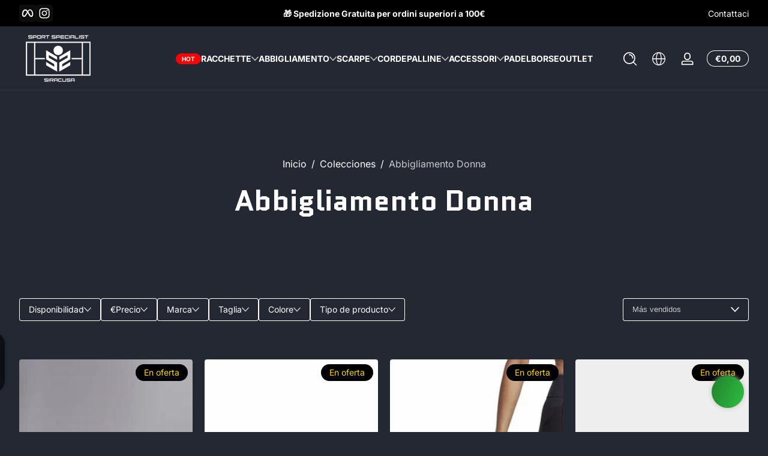

--- FILE ---
content_type: text/html; charset=utf-8
request_url: https://sport-specialist.com/es/collections/donna-abbigliamento
body_size: 45004
content:
<!doctype html>
<html class="no-js" lang="es">
  <head>
    <meta charset="utf-8">
    <meta http-equiv="X-UA-Compatible" content="IE=edge">
    <meta name="viewport" content="width=device-width, initial-scale=1.0">
    <meta name="theme-color" content="#242833">
    <link rel="canonical" href="https://sport-specialist.com/es/collections/donna-abbigliamento"><link rel="icon" type="image/png" href="//sport-specialist.com/cdn/shop/files/favicon.png?crop=center&height=32&v=1753372560&width=32"><title>
      Abbigliamento Donna Tennis e Padel | Sport Specialist
</title><meta name="description" content="Scopri l’abbigliamento sportivo donna per tennis e padel: comfort, stile e performance firmati dai migliori brand. Solo su sport-specialist.com.">

<meta property="og:site_name" content="Sport Specialist">
<meta property="og:url" content="https://sport-specialist.com/es/collections/donna-abbigliamento">
<meta property="og:title" content="Abbigliamento Donna Tennis e Padel | Sport Specialist">
<meta property="og:type" content="website">
<meta property="og:description" content="Scopri l’abbigliamento sportivo donna per tennis e padel: comfort, stile e performance firmati dai migliori brand. Solo su sport-specialist.com."><meta property="og:image" content="http://sport-specialist.com/cdn/shop/collections/ADS_PED-_Sport_spedialist_1.png?v=1746784570">
  <meta property="og:image:secure_url" content="https://sport-specialist.com/cdn/shop/collections/ADS_PED-_Sport_spedialist_1.png?v=1746784570">
  <meta property="og:image:width" content="1080">
  <meta property="og:image:height" content="1080"><meta name="twitter:card" content="summary_large_image">
<meta name="twitter:title" content="Abbigliamento Donna Tennis e Padel | Sport Specialist">
<meta name="twitter:description" content="Scopri l’abbigliamento sportivo donna per tennis e padel: comfort, stile e performance firmati dai migliori brand. Solo su sport-specialist.com.">


    <script src="//sport-specialist.com/cdn/shop/t/7/assets/constants.js?v=89235964194706068891765274036" defer="defer"></script>
    <script src="//sport-specialist.com/cdn/shop/t/7/assets/pubsub.js?v=158357773527763999511765274036" defer="defer"></script>
    <script src="//sport-specialist.com/cdn/shop/t/7/assets/global.js?v=28759676216272621041765274036" defer="defer"></script><script src="//sport-specialist.com/cdn/shop/t/7/assets/animations.js?v=13981969454044038861765274036" defer="defer"></script><script src="//sport-specialist.com/cdn/shop/t/7/assets/slider.js?v=73067257954336645661765274036" defer="defer"></script>
    <script src="//sport-specialist.com/cdn/shop/t/7/assets/scrollable-content-viewer.js?v=124925564108028942281765274036" defer="defer"></script>
    <script src="//sport-specialist.com/cdn/shop/t/7/assets/main-search.js?v=126431224193865153261765274036" defer="defer"></script><script src="//sport-specialist.com/cdn/shop/t/7/assets/confetti.js?v=97869789912092450461765274036" defer></script><script>window.performance && window.performance.mark && window.performance.mark('shopify.content_for_header.start');</script><meta name="facebook-domain-verification" content="0e08rbjzhz1m5nmumlq9isuelg28at">
<meta name="google-site-verification" content="MkMmidLGV8dLX-EkX9RAuifsGPSiXHae_R-qbw60_cg">
<meta id="shopify-digital-wallet" name="shopify-digital-wallet" content="/69400428826/digital_wallets/dialog">
<meta name="shopify-checkout-api-token" content="6247e4eb054e3e6fb7c34065544181ec">
<meta id="in-context-paypal-metadata" data-shop-id="69400428826" data-venmo-supported="false" data-environment="production" data-locale="es_ES" data-paypal-v4="true" data-currency="EUR">
<link rel="alternate" type="application/atom+xml" title="Feed" href="/es/collections/donna-abbigliamento.atom" />
<link rel="next" href="/es/collections/donna-abbigliamento?page=2">
<link rel="alternate" hreflang="x-default" href="https://sport-specialist.com/collections/donna-abbigliamento">
<link rel="alternate" hreflang="it" href="https://sport-specialist.com/collections/donna-abbigliamento">
<link rel="alternate" hreflang="en" href="https://sport-specialist.com/en/collections/donna-abbigliamento">
<link rel="alternate" hreflang="es" href="https://sport-specialist.com/es/collections/donna-abbigliamento">
<link rel="alternate" hreflang="fr" href="https://sport-specialist.com/fr/collections/donna-abbigliamento">
<link rel="alternate" hreflang="de" href="https://sport-specialist.com/de/collections/donna-abbigliamento">
<link rel="alternate" hreflang="sv" href="https://sport-specialist.com/sv/collections/donna-abbigliamento">
<link rel="alternate" hreflang="pt" href="https://sport-specialist.com/pt/collections/donna-abbigliamento">
<link rel="alternate" hreflang="pl" href="https://sport-specialist.com/pl/collections/donna-abbigliamento">
<link rel="alternate" hreflang="da" href="https://sport-specialist.com/da/collections/donna-abbigliamento">
<link rel="alternate" hreflang="is" href="https://sport-specialist.com/is/collections/donna-abbigliamento">
<link rel="alternate" type="application/json+oembed" href="https://sport-specialist.com/es/collections/donna-abbigliamento.oembed">
<script async="async" src="/checkouts/internal/preloads.js?locale=es-IT"></script>
<script id="apple-pay-shop-capabilities" type="application/json">{"shopId":69400428826,"countryCode":"IT","currencyCode":"EUR","merchantCapabilities":["supports3DS"],"merchantId":"gid:\/\/shopify\/Shop\/69400428826","merchantName":"Sport Specialist","requiredBillingContactFields":["postalAddress","email","phone"],"requiredShippingContactFields":["postalAddress","email","phone"],"shippingType":"shipping","supportedNetworks":["visa","maestro","masterCard","amex"],"total":{"type":"pending","label":"Sport Specialist","amount":"1.00"},"shopifyPaymentsEnabled":true,"supportsSubscriptions":true}</script>
<script id="shopify-features" type="application/json">{"accessToken":"6247e4eb054e3e6fb7c34065544181ec","betas":["rich-media-storefront-analytics"],"domain":"sport-specialist.com","predictiveSearch":true,"shopId":69400428826,"locale":"es"}</script>
<script>var Shopify = Shopify || {};
Shopify.shop = "tennis-padel-specialist.myshopify.com";
Shopify.locale = "es";
Shopify.currency = {"active":"EUR","rate":"1.0"};
Shopify.country = "IT";
Shopify.theme = {"name":"Copia di Ascent","id":192053576018,"schema_name":"Ascent","schema_version":"2.1.8","theme_store_id":2989,"role":"main"};
Shopify.theme.handle = "null";
Shopify.theme.style = {"id":null,"handle":null};
Shopify.cdnHost = "sport-specialist.com/cdn";
Shopify.routes = Shopify.routes || {};
Shopify.routes.root = "/es/";</script>
<script type="module">!function(o){(o.Shopify=o.Shopify||{}).modules=!0}(window);</script>
<script>!function(o){function n(){var o=[];function n(){o.push(Array.prototype.slice.apply(arguments))}return n.q=o,n}var t=o.Shopify=o.Shopify||{};t.loadFeatures=n(),t.autoloadFeatures=n()}(window);</script>
<script id="shop-js-analytics" type="application/json">{"pageType":"collection"}</script>
<script defer="defer" async type="module" src="//sport-specialist.com/cdn/shopifycloud/shop-js/modules/v2/client.init-shop-cart-sync_CvZOh8Af.es.esm.js"></script>
<script defer="defer" async type="module" src="//sport-specialist.com/cdn/shopifycloud/shop-js/modules/v2/chunk.common_3Rxs6Qxh.esm.js"></script>
<script type="module">
  await import("//sport-specialist.com/cdn/shopifycloud/shop-js/modules/v2/client.init-shop-cart-sync_CvZOh8Af.es.esm.js");
await import("//sport-specialist.com/cdn/shopifycloud/shop-js/modules/v2/chunk.common_3Rxs6Qxh.esm.js");

  window.Shopify.SignInWithShop?.initShopCartSync?.({"fedCMEnabled":true,"windoidEnabled":true});

</script>
<script>(function() {
  var isLoaded = false;
  function asyncLoad() {
    if (isLoaded) return;
    isLoaded = true;
    var urls = ["https:\/\/cdn.shopify.com\/s\/files\/1\/0683\/1371\/0892\/files\/splmn-shopify-prod-August-31.min.js?v=1693985059\u0026shop=tennis-padel-specialist.myshopify.com","https:\/\/admin.revenuehunt.com\/embed.js?shop=tennis-padel-specialist.myshopify.com"];
    for (var i = 0; i < urls.length; i++) {
      var s = document.createElement('script');
      s.type = 'text/javascript';
      s.async = true;
      s.src = urls[i];
      var x = document.getElementsByTagName('script')[0];
      x.parentNode.insertBefore(s, x);
    }
  };
  if(window.attachEvent) {
    window.attachEvent('onload', asyncLoad);
  } else {
    window.addEventListener('load', asyncLoad, false);
  }
})();</script>
<script id="__st">var __st={"a":69400428826,"offset":3600,"reqid":"be1bcdf4-e401-4a02-98f7-b7c7a1c6ecaf-1768832285","pageurl":"sport-specialist.com\/es\/collections\/donna-abbigliamento","u":"35c4d8b3e0c4","p":"collection","rtyp":"collection","rid":437514240282};</script>
<script>window.ShopifyPaypalV4VisibilityTracking = true;</script>
<script id="captcha-bootstrap">!function(){'use strict';const t='contact',e='account',n='new_comment',o=[[t,t],['blogs',n],['comments',n],[t,'customer']],c=[[e,'customer_login'],[e,'guest_login'],[e,'recover_customer_password'],[e,'create_customer']],r=t=>t.map((([t,e])=>`form[action*='/${t}']:not([data-nocaptcha='true']) input[name='form_type'][value='${e}']`)).join(','),a=t=>()=>t?[...document.querySelectorAll(t)].map((t=>t.form)):[];function s(){const t=[...o],e=r(t);return a(e)}const i='password',u='form_key',d=['recaptcha-v3-token','g-recaptcha-response','h-captcha-response',i],f=()=>{try{return window.sessionStorage}catch{return}},m='__shopify_v',_=t=>t.elements[u];function p(t,e,n=!1){try{const o=window.sessionStorage,c=JSON.parse(o.getItem(e)),{data:r}=function(t){const{data:e,action:n}=t;return t[m]||n?{data:e,action:n}:{data:t,action:n}}(c);for(const[e,n]of Object.entries(r))t.elements[e]&&(t.elements[e].value=n);n&&o.removeItem(e)}catch(o){console.error('form repopulation failed',{error:o})}}const l='form_type',E='cptcha';function T(t){t.dataset[E]=!0}const w=window,h=w.document,L='Shopify',v='ce_forms',y='captcha';let A=!1;((t,e)=>{const n=(g='f06e6c50-85a8-45c8-87d0-21a2b65856fe',I='https://cdn.shopify.com/shopifycloud/storefront-forms-hcaptcha/ce_storefront_forms_captcha_hcaptcha.v1.5.2.iife.js',D={infoText:'Protegido por hCaptcha',privacyText:'Privacidad',termsText:'Términos'},(t,e,n)=>{const o=w[L][v],c=o.bindForm;if(c)return c(t,g,e,D).then(n);var r;o.q.push([[t,g,e,D],n]),r=I,A||(h.body.append(Object.assign(h.createElement('script'),{id:'captcha-provider',async:!0,src:r})),A=!0)});var g,I,D;w[L]=w[L]||{},w[L][v]=w[L][v]||{},w[L][v].q=[],w[L][y]=w[L][y]||{},w[L][y].protect=function(t,e){n(t,void 0,e),T(t)},Object.freeze(w[L][y]),function(t,e,n,w,h,L){const[v,y,A,g]=function(t,e,n){const i=e?o:[],u=t?c:[],d=[...i,...u],f=r(d),m=r(i),_=r(d.filter((([t,e])=>n.includes(e))));return[a(f),a(m),a(_),s()]}(w,h,L),I=t=>{const e=t.target;return e instanceof HTMLFormElement?e:e&&e.form},D=t=>v().includes(t);t.addEventListener('submit',(t=>{const e=I(t);if(!e)return;const n=D(e)&&!e.dataset.hcaptchaBound&&!e.dataset.recaptchaBound,o=_(e),c=g().includes(e)&&(!o||!o.value);(n||c)&&t.preventDefault(),c&&!n&&(function(t){try{if(!f())return;!function(t){const e=f();if(!e)return;const n=_(t);if(!n)return;const o=n.value;o&&e.removeItem(o)}(t);const e=Array.from(Array(32),(()=>Math.random().toString(36)[2])).join('');!function(t,e){_(t)||t.append(Object.assign(document.createElement('input'),{type:'hidden',name:u})),t.elements[u].value=e}(t,e),function(t,e){const n=f();if(!n)return;const o=[...t.querySelectorAll(`input[type='${i}']`)].map((({name:t})=>t)),c=[...d,...o],r={};for(const[a,s]of new FormData(t).entries())c.includes(a)||(r[a]=s);n.setItem(e,JSON.stringify({[m]:1,action:t.action,data:r}))}(t,e)}catch(e){console.error('failed to persist form',e)}}(e),e.submit())}));const S=(t,e)=>{t&&!t.dataset[E]&&(n(t,e.some((e=>e===t))),T(t))};for(const o of['focusin','change'])t.addEventListener(o,(t=>{const e=I(t);D(e)&&S(e,y())}));const B=e.get('form_key'),M=e.get(l),P=B&&M;t.addEventListener('DOMContentLoaded',(()=>{const t=y();if(P)for(const e of t)e.elements[l].value===M&&p(e,B);[...new Set([...A(),...v().filter((t=>'true'===t.dataset.shopifyCaptcha))])].forEach((e=>S(e,t)))}))}(h,new URLSearchParams(w.location.search),n,t,e,['guest_login'])})(!0,!0)}();</script>
<script integrity="sha256-4kQ18oKyAcykRKYeNunJcIwy7WH5gtpwJnB7kiuLZ1E=" data-source-attribution="shopify.loadfeatures" defer="defer" src="//sport-specialist.com/cdn/shopifycloud/storefront/assets/storefront/load_feature-a0a9edcb.js" crossorigin="anonymous"></script>
<script data-source-attribution="shopify.dynamic_checkout.dynamic.init">var Shopify=Shopify||{};Shopify.PaymentButton=Shopify.PaymentButton||{isStorefrontPortableWallets:!0,init:function(){window.Shopify.PaymentButton.init=function(){};var t=document.createElement("script");t.src="https://sport-specialist.com/cdn/shopifycloud/portable-wallets/latest/portable-wallets.es.js",t.type="module",document.head.appendChild(t)}};
</script>
<script data-source-attribution="shopify.dynamic_checkout.buyer_consent">
  function portableWalletsHideBuyerConsent(e){var t=document.getElementById("shopify-buyer-consent"),n=document.getElementById("shopify-subscription-policy-button");t&&n&&(t.classList.add("hidden"),t.setAttribute("aria-hidden","true"),n.removeEventListener("click",e))}function portableWalletsShowBuyerConsent(e){var t=document.getElementById("shopify-buyer-consent"),n=document.getElementById("shopify-subscription-policy-button");t&&n&&(t.classList.remove("hidden"),t.removeAttribute("aria-hidden"),n.addEventListener("click",e))}window.Shopify?.PaymentButton&&(window.Shopify.PaymentButton.hideBuyerConsent=portableWalletsHideBuyerConsent,window.Shopify.PaymentButton.showBuyerConsent=portableWalletsShowBuyerConsent);
</script>
<script data-source-attribution="shopify.dynamic_checkout.cart.bootstrap">document.addEventListener("DOMContentLoaded",(function(){function t(){return document.querySelector("shopify-accelerated-checkout-cart, shopify-accelerated-checkout")}if(t())Shopify.PaymentButton.init();else{new MutationObserver((function(e,n){t()&&(Shopify.PaymentButton.init(),n.disconnect())})).observe(document.body,{childList:!0,subtree:!0})}}));
</script>
<script id='scb4127' type='text/javascript' async='' src='https://sport-specialist.com/cdn/shopifycloud/privacy-banner/storefront-banner.js'></script><link id="shopify-accelerated-checkout-styles" rel="stylesheet" media="screen" href="https://sport-specialist.com/cdn/shopifycloud/portable-wallets/latest/accelerated-checkout-backwards-compat.css" crossorigin="anonymous">
<style id="shopify-accelerated-checkout-cart">
        #shopify-buyer-consent {
  margin-top: 1em;
  display: inline-block;
  width: 100%;
}

#shopify-buyer-consent.hidden {
  display: none;
}

#shopify-subscription-policy-button {
  background: none;
  border: none;
  padding: 0;
  text-decoration: underline;
  font-size: inherit;
  cursor: pointer;
}

#shopify-subscription-policy-button::before {
  box-shadow: none;
}

      </style>

<script>window.performance && window.performance.mark && window.performance.mark('shopify.content_for_header.end');</script>
<link rel="preconnect" href="https://fonts.shopifycdn.com" crossorigin><link rel="preload" as="font" href="//sport-specialist.com/cdn/fonts/inter/inter_n4.b2a3f24c19b4de56e8871f609e73ca7f6d2e2bb9.woff2" type="font/woff2" crossorigin>
      
<style data-shopify>@font-face {
  font-family: Inter;
  font-weight: 400;
  font-style: normal;
  font-display: swap;
  src: url("//sport-specialist.com/cdn/fonts/inter/inter_n4.b2a3f24c19b4de56e8871f609e73ca7f6d2e2bb9.woff2") format("woff2"),
       url("//sport-specialist.com/cdn/fonts/inter/inter_n4.af8052d517e0c9ffac7b814872cecc27ae1fa132.woff") format("woff");
}

        @font-face {
  font-family: Inter;
  font-weight: 100;
  font-style: normal;
  font-display: swap;
  src: url("//sport-specialist.com/cdn/fonts/inter/inter_n1.d6922fc1524d5070cfbded04544fe03b84246904.woff2") format("woff2"),
       url("//sport-specialist.com/cdn/fonts/inter/inter_n1.4a488d8300a3cf27d2b5e3a3b05110d1df51da98.woff") format("woff");
}

        @font-face {
  font-family: Inter;
  font-weight: 300;
  font-style: normal;
  font-display: swap;
  src: url("//sport-specialist.com/cdn/fonts/inter/inter_n3.6faba940d2e90c9f1c2e0c5c2750b84af59fecc0.woff2") format("woff2"),
       url("//sport-specialist.com/cdn/fonts/inter/inter_n3.413aa818ec2103383c4ac7c3744c464d04b4db49.woff") format("woff");
}

        @font-face {
  font-family: Inter;
  font-weight: 500;
  font-style: normal;
  font-display: swap;
  src: url("//sport-specialist.com/cdn/fonts/inter/inter_n5.d7101d5e168594dd06f56f290dd759fba5431d97.woff2") format("woff2"),
       url("//sport-specialist.com/cdn/fonts/inter/inter_n5.5332a76bbd27da00474c136abb1ca3cbbf259068.woff") format("woff");
}

        @font-face {
  font-family: Inter;
  font-weight: 700;
  font-style: normal;
  font-display: swap;
  src: url("//sport-specialist.com/cdn/fonts/inter/inter_n7.02711e6b374660cfc7915d1afc1c204e633421e4.woff2") format("woff2"),
       url("//sport-specialist.com/cdn/fonts/inter/inter_n7.6dab87426f6b8813070abd79972ceaf2f8d3b012.woff") format("woff");
}

        @font-face {
  font-family: Inter;
  font-weight: 900;
  font-style: normal;
  font-display: swap;
  src: url("//sport-specialist.com/cdn/fonts/inter/inter_n9.5eeac4b640934cb12c98bb58e5b212c8a842a731.woff2") format("woff2"),
       url("//sport-specialist.com/cdn/fonts/inter/inter_n9.a68b28f7e46ea1faab81e409809ee4919dd6e3f0.woff") format("woff");
}

        @font-face {
  font-family: Inter;
  font-weight: 400;
  font-style: italic;
  font-display: swap;
  src: url("//sport-specialist.com/cdn/fonts/inter/inter_i4.feae1981dda792ab80d117249d9c7e0f1017e5b3.woff2") format("woff2"),
       url("//sport-specialist.com/cdn/fonts/inter/inter_i4.62773b7113d5e5f02c71486623cf828884c85c6e.woff") format("woff");
}

        @font-face {
  font-family: Inter;
  font-weight: 700;
  font-style: italic;
  font-display: swap;
  src: url("//sport-specialist.com/cdn/fonts/inter/inter_i7.b377bcd4cc0f160622a22d638ae7e2cd9b86ea4c.woff2") format("woff2"),
       url("//sport-specialist.com/cdn/fonts/inter/inter_i7.7c69a6a34e3bb44fcf6f975857e13b9a9b25beb4.woff") format("woff");
}

</style><link rel="preload" as="font" href="//sport-specialist.com/cdn/fonts/quantico/quantico_n7.3d54f237228b0bc45791c12073666ec60d721a65.woff2" type="font/woff2" crossorigin>
      
<style data-shopify>@font-face {
  font-family: Quantico;
  font-weight: 700;
  font-style: normal;
  font-display: swap;
  src: url("//sport-specialist.com/cdn/fonts/quantico/quantico_n7.3d54f237228b0bc45791c12073666ec60d721a65.woff2") format("woff2"),
       url("//sport-specialist.com/cdn/fonts/quantico/quantico_n7.4f5f9312f1ed33107057922012647741a88bf8d9.woff") format("woff");
}

        
        
        @font-face {
  font-family: Quantico;
  font-weight: 700;
  font-style: normal;
  font-display: swap;
  src: url("//sport-specialist.com/cdn/fonts/quantico/quantico_n7.3d54f237228b0bc45791c12073666ec60d721a65.woff2") format("woff2"),
       url("//sport-specialist.com/cdn/fonts/quantico/quantico_n7.4f5f9312f1ed33107057922012647741a88bf8d9.woff") format("woff");
}

        
</style><link rel="preload" as="font" href="//sport-specialist.com/cdn/fonts/unifraktur_maguntia/unifrakturmaguntia_n4.06d4ab9abb626a5fe3bde61b0467ce8830e02ca0.woff2" type="font/woff2" crossorigin>
      
<style data-shopify>@font-face {
  font-family: UnifrakturMaguntia;
  font-weight: 400;
  font-style: normal;
  font-display: swap;
  src: url("//sport-specialist.com/cdn/fonts/unifraktur_maguntia/unifrakturmaguntia_n4.06d4ab9abb626a5fe3bde61b0467ce8830e02ca0.woff2") format("woff2"),
       url("//sport-specialist.com/cdn/fonts/unifraktur_maguntia/unifrakturmaguntia_n4.ebcb9aafa26ca4054915022dbde543870eee996a.woff") format("woff");
}

        
        
        
        
</style><style data-shopify>
      


        .color-background-1 {
          --color-background: 36,40,51;
          
          --color-foreground: 255,255,255;
          --color-shadow: 0,0,0;
          --color-button: 255,255,255;
          --color-button-text: 0,0,0;
          --color-secondary-button-text: 255,255,255;
          --color-outline: 255,255,255;
        }

        .color-background-2 {
          --color-background: 48,52,65;
          
          --color-foreground: 252,252,252;
          --color-shadow: 0,0,0;
          --color-button: 255,255,255;
          --color-button-text: 0,0,0;
          --color-secondary-button-text: 255,255,255;
          --color-outline: 252,252,252;
        }

        .color-inverse {
          --color-background: 36,40,51;
          
          --color-foreground: 255,255,255;
          --color-shadow: 0,0,0;
          --color-button: 255,255,255;
          --color-button-text: 0,0,0;
          --color-secondary-button-text: 255,255,255;
          --color-outline: 255,255,255;
        }

        .color-accent-1 {
          --color-background: 0,0,0;
          
          --color-foreground: 255,255,255;
          --color-shadow: 0,0,0;
          --color-button: 255,255,255;
          --color-button-text: 0,0,0;
          --color-secondary-button-text: 255,255,255;
          --color-outline: 255,255,255;
        }

        .color-accent-2 {
          --color-background: 36,40,51;
          
          --color-foreground: 255,255,255;
          --color-shadow: 0,0,0;
          --color-button: 255,255,255;
          --color-button-text: 36,40,51;
          --color-secondary-button-text: 255,255,255;
          --color-outline: 255,255,255;
        }

      body, .color-background-1, .color-background-2, .color-inverse, .color-accent-1, .color-accent-2 {
        color: rgb(var(--color-foreground));
        background: rgba(var(--color-background), var(--alpha-background));
      }

      :root {
        --font-body-family: Inter, sans-serif;
        --font-body-style: normal;
        --font-body-weight: 400;
        --font-body-weight-bold: 700;
            --font-body-letter-spacing: normal;--font-heading-family: Quantico, sans-serif;
        --font-heading-style: normal;
        --font-heading-weight: 700;
            --font-header-letter-spacing: normal;--font-decorative-family: UnifrakturMaguntia, cursive;
        --font-decorative-style: normal;
            --font-decorative-letter-spacing: 0.12em;
          --sale-badge-background: 0, 0, 0;
        --sale-badge-foreground: 255, 214, 0;

        --gift-badge-background: 181, 0, 181;
        --gift-badge-foreground: 255, 255, 255;

        --new-badge-background: 12, 183, 113;
        --new-badge-foreground: 255, 255, 255;

        --preorder-badge-background: 51, 79, 180;
        --preorder-badge-foreground: 255, 255, 255;

        --custom-badge-background: 255, 255, 255;
        --custom-badge-foreground: 0, 0, 0;

        --color-error: 255, 0, 0;
        --color-warning: 255, 214, 0;
        --color-success: 12, 183, 113;

        
          --page-width: 1600px;
        

        
            --small-radius: 0.25rem;
            --medium-radius: 0.25rem;
            --large-radius: 0.25rem;
          

        --card-media-padding: 0px;
        --card-media-padding-horizontal: 0px;
      }

      *,
      *::before,
      *::after {
        box-sizing: inherit;
      }

      html {
        box-sizing: border-box;
        font-size: 16px;
        height: 100%;
        -webkit-text-size-adjust: 100%; /* 防止 Safari 和 Chrome 自动调整文本大小 */
        text-size-adjust: 100%;
      }

      @media screen and (max-width: 749px) {
        html{
          font-size: 14px;
        }
      }

      body {
        display: flex;
        flex-flow: column;
        min-height: 100vh;
        margin: 0;
        line-height: 1.4;
        overflow-x: hidden;
        overflow-y: scroll;
        font-family: var(--font-body-family);
        font-style: var(--font-body-style);
        letter-spacing: var(--font-body-letter-spacing);
        font-weight: var(--font-body-weight);
      }

      main {
        flex: 1 1 auto;
      }
    </style>

    <script>
      document.documentElement.className = document.documentElement.className.replace('no-js', 'js');
      if (Shopify.designMode) {
        document.documentElement.classList.add('shopify-design-mode');
      }
    </script>

    <link href="//sport-specialist.com/cdn/shop/t/7/assets/style.css?v=165387476256984699031765274036" rel="stylesheet" type="text/css" media="all" />

    <link rel="stylesheet" href="//sport-specialist.com/cdn/shop/t/7/assets/component-autopopup.css?v=19529780875689676101765274036" media="print" onload="this.media='all';">
    <noscript>
      <link href="//sport-specialist.com/cdn/shop/t/7/assets/component-autopopup.css?v=19529780875689676101765274036" rel="stylesheet" type="text/css" media="all" />
    </noscript>

    <link rel="stylesheet" href="//sport-specialist.com/cdn/shop/t/7/assets/component-card.css?v=175865517901633155891765274036" media="print" onload="this.media='all';">
    <noscript>
      <link href="//sport-specialist.com/cdn/shop/t/7/assets/component-card.css?v=175865517901633155891765274036" rel="stylesheet" type="text/css" media="all" />
    </noscript><link rel="stylesheet" href="//sport-specialist.com/cdn/shop/t/7/assets/component-predictive-search.css?v=87184669079365522591765274036" media="print" onload="this.media='all';">
      <noscript>
        <link href="//sport-specialist.com/cdn/shop/t/7/assets/component-predictive-search.css?v=87184669079365522591765274036" rel="stylesheet" type="text/css" media="all" />
      </noscript><script src="https://cdn.shopify.com/extensions/019b7cd0-6587-73c3-9937-bcc2249fa2c4/lb-upsell-227/assets/lb-selleasy.js" type="text/javascript" defer="defer"></script>
<link href="https://monorail-edge.shopifysvc.com" rel="dns-prefetch">
<script>(function(){if ("sendBeacon" in navigator && "performance" in window) {try {var session_token_from_headers = performance.getEntriesByType('navigation')[0].serverTiming.find(x => x.name == '_s').description;} catch {var session_token_from_headers = undefined;}var session_cookie_matches = document.cookie.match(/_shopify_s=([^;]*)/);var session_token_from_cookie = session_cookie_matches && session_cookie_matches.length === 2 ? session_cookie_matches[1] : "";var session_token = session_token_from_headers || session_token_from_cookie || "";function handle_abandonment_event(e) {var entries = performance.getEntries().filter(function(entry) {return /monorail-edge.shopifysvc.com/.test(entry.name);});if (!window.abandonment_tracked && entries.length === 0) {window.abandonment_tracked = true;var currentMs = Date.now();var navigation_start = performance.timing.navigationStart;var payload = {shop_id: 69400428826,url: window.location.href,navigation_start,duration: currentMs - navigation_start,session_token,page_type: "collection"};window.navigator.sendBeacon("https://monorail-edge.shopifysvc.com/v1/produce", JSON.stringify({schema_id: "online_store_buyer_site_abandonment/1.1",payload: payload,metadata: {event_created_at_ms: currentMs,event_sent_at_ms: currentMs}}));}}window.addEventListener('pagehide', handle_abandonment_event);}}());</script>
<script id="web-pixels-manager-setup">(function e(e,d,r,n,o){if(void 0===o&&(o={}),!Boolean(null===(a=null===(i=window.Shopify)||void 0===i?void 0:i.analytics)||void 0===a?void 0:a.replayQueue)){var i,a;window.Shopify=window.Shopify||{};var t=window.Shopify;t.analytics=t.analytics||{};var s=t.analytics;s.replayQueue=[],s.publish=function(e,d,r){return s.replayQueue.push([e,d,r]),!0};try{self.performance.mark("wpm:start")}catch(e){}var l=function(){var e={modern:/Edge?\/(1{2}[4-9]|1[2-9]\d|[2-9]\d{2}|\d{4,})\.\d+(\.\d+|)|Firefox\/(1{2}[4-9]|1[2-9]\d|[2-9]\d{2}|\d{4,})\.\d+(\.\d+|)|Chrom(ium|e)\/(9{2}|\d{3,})\.\d+(\.\d+|)|(Maci|X1{2}).+ Version\/(15\.\d+|(1[6-9]|[2-9]\d|\d{3,})\.\d+)([,.]\d+|)( \(\w+\)|)( Mobile\/\w+|) Safari\/|Chrome.+OPR\/(9{2}|\d{3,})\.\d+\.\d+|(CPU[ +]OS|iPhone[ +]OS|CPU[ +]iPhone|CPU IPhone OS|CPU iPad OS)[ +]+(15[._]\d+|(1[6-9]|[2-9]\d|\d{3,})[._]\d+)([._]\d+|)|Android:?[ /-](13[3-9]|1[4-9]\d|[2-9]\d{2}|\d{4,})(\.\d+|)(\.\d+|)|Android.+Firefox\/(13[5-9]|1[4-9]\d|[2-9]\d{2}|\d{4,})\.\d+(\.\d+|)|Android.+Chrom(ium|e)\/(13[3-9]|1[4-9]\d|[2-9]\d{2}|\d{4,})\.\d+(\.\d+|)|SamsungBrowser\/([2-9]\d|\d{3,})\.\d+/,legacy:/Edge?\/(1[6-9]|[2-9]\d|\d{3,})\.\d+(\.\d+|)|Firefox\/(5[4-9]|[6-9]\d|\d{3,})\.\d+(\.\d+|)|Chrom(ium|e)\/(5[1-9]|[6-9]\d|\d{3,})\.\d+(\.\d+|)([\d.]+$|.*Safari\/(?![\d.]+ Edge\/[\d.]+$))|(Maci|X1{2}).+ Version\/(10\.\d+|(1[1-9]|[2-9]\d|\d{3,})\.\d+)([,.]\d+|)( \(\w+\)|)( Mobile\/\w+|) Safari\/|Chrome.+OPR\/(3[89]|[4-9]\d|\d{3,})\.\d+\.\d+|(CPU[ +]OS|iPhone[ +]OS|CPU[ +]iPhone|CPU IPhone OS|CPU iPad OS)[ +]+(10[._]\d+|(1[1-9]|[2-9]\d|\d{3,})[._]\d+)([._]\d+|)|Android:?[ /-](13[3-9]|1[4-9]\d|[2-9]\d{2}|\d{4,})(\.\d+|)(\.\d+|)|Mobile Safari.+OPR\/([89]\d|\d{3,})\.\d+\.\d+|Android.+Firefox\/(13[5-9]|1[4-9]\d|[2-9]\d{2}|\d{4,})\.\d+(\.\d+|)|Android.+Chrom(ium|e)\/(13[3-9]|1[4-9]\d|[2-9]\d{2}|\d{4,})\.\d+(\.\d+|)|Android.+(UC? ?Browser|UCWEB|U3)[ /]?(15\.([5-9]|\d{2,})|(1[6-9]|[2-9]\d|\d{3,})\.\d+)\.\d+|SamsungBrowser\/(5\.\d+|([6-9]|\d{2,})\.\d+)|Android.+MQ{2}Browser\/(14(\.(9|\d{2,})|)|(1[5-9]|[2-9]\d|\d{3,})(\.\d+|))(\.\d+|)|K[Aa][Ii]OS\/(3\.\d+|([4-9]|\d{2,})\.\d+)(\.\d+|)/},d=e.modern,r=e.legacy,n=navigator.userAgent;return n.match(d)?"modern":n.match(r)?"legacy":"unknown"}(),u="modern"===l?"modern":"legacy",c=(null!=n?n:{modern:"",legacy:""})[u],f=function(e){return[e.baseUrl,"/wpm","/b",e.hashVersion,"modern"===e.buildTarget?"m":"l",".js"].join("")}({baseUrl:d,hashVersion:r,buildTarget:u}),m=function(e){var d=e.version,r=e.bundleTarget,n=e.surface,o=e.pageUrl,i=e.monorailEndpoint;return{emit:function(e){var a=e.status,t=e.errorMsg,s=(new Date).getTime(),l=JSON.stringify({metadata:{event_sent_at_ms:s},events:[{schema_id:"web_pixels_manager_load/3.1",payload:{version:d,bundle_target:r,page_url:o,status:a,surface:n,error_msg:t},metadata:{event_created_at_ms:s}}]});if(!i)return console&&console.warn&&console.warn("[Web Pixels Manager] No Monorail endpoint provided, skipping logging."),!1;try{return self.navigator.sendBeacon.bind(self.navigator)(i,l)}catch(e){}var u=new XMLHttpRequest;try{return u.open("POST",i,!0),u.setRequestHeader("Content-Type","text/plain"),u.send(l),!0}catch(e){return console&&console.warn&&console.warn("[Web Pixels Manager] Got an unhandled error while logging to Monorail."),!1}}}}({version:r,bundleTarget:l,surface:e.surface,pageUrl:self.location.href,monorailEndpoint:e.monorailEndpoint});try{o.browserTarget=l,function(e){var d=e.src,r=e.async,n=void 0===r||r,o=e.onload,i=e.onerror,a=e.sri,t=e.scriptDataAttributes,s=void 0===t?{}:t,l=document.createElement("script"),u=document.querySelector("head"),c=document.querySelector("body");if(l.async=n,l.src=d,a&&(l.integrity=a,l.crossOrigin="anonymous"),s)for(var f in s)if(Object.prototype.hasOwnProperty.call(s,f))try{l.dataset[f]=s[f]}catch(e){}if(o&&l.addEventListener("load",o),i&&l.addEventListener("error",i),u)u.appendChild(l);else{if(!c)throw new Error("Did not find a head or body element to append the script");c.appendChild(l)}}({src:f,async:!0,onload:function(){if(!function(){var e,d;return Boolean(null===(d=null===(e=window.Shopify)||void 0===e?void 0:e.analytics)||void 0===d?void 0:d.initialized)}()){var d=window.webPixelsManager.init(e)||void 0;if(d){var r=window.Shopify.analytics;r.replayQueue.forEach((function(e){var r=e[0],n=e[1],o=e[2];d.publishCustomEvent(r,n,o)})),r.replayQueue=[],r.publish=d.publishCustomEvent,r.visitor=d.visitor,r.initialized=!0}}},onerror:function(){return m.emit({status:"failed",errorMsg:"".concat(f," has failed to load")})},sri:function(e){var d=/^sha384-[A-Za-z0-9+/=]+$/;return"string"==typeof e&&d.test(e)}(c)?c:"",scriptDataAttributes:o}),m.emit({status:"loading"})}catch(e){m.emit({status:"failed",errorMsg:(null==e?void 0:e.message)||"Unknown error"})}}})({shopId: 69400428826,storefrontBaseUrl: "https://sport-specialist.com",extensionsBaseUrl: "https://extensions.shopifycdn.com/cdn/shopifycloud/web-pixels-manager",monorailEndpoint: "https://monorail-edge.shopifysvc.com/unstable/produce_batch",surface: "storefront-renderer",enabledBetaFlags: ["2dca8a86"],webPixelsConfigList: [{"id":"3643277650","configuration":"{\"config\":\"{\\\"google_tag_ids\\\":[\\\"G-BHBWD30HKV\\\",\\\"GT-WBK83JMB\\\",\\\"GT-KF6WMKBG\\\"],\\\"target_country\\\":\\\"IT\\\",\\\"gtag_events\\\":[{\\\"type\\\":\\\"begin_checkout\\\",\\\"action_label\\\":[\\\"G-BHBWD30HKV\\\",\\\"AW-371513151\\\/4erpCNzu18obEL-uk7EB\\\"]},{\\\"type\\\":\\\"search\\\",\\\"action_label\\\":[\\\"G-BHBWD30HKV\\\",\\\"AW-371513151\\\/9YbTCNnH5cobEL-uk7EB\\\"]},{\\\"type\\\":\\\"view_item\\\",\\\"action_label\\\":[\\\"G-BHBWD30HKV\\\",\\\"AW-371513151\\\/es0ECOXu18obEL-uk7EB\\\",\\\"MC-Q2Z03MH6ZL\\\"]},{\\\"type\\\":\\\"purchase\\\",\\\"action_label\\\":[\\\"G-BHBWD30HKV\\\",\\\"AW-371513151\\\/ZrsECNnu18obEL-uk7EB\\\",\\\"MC-Q2Z03MH6ZL\\\"]},{\\\"type\\\":\\\"page_view\\\",\\\"action_label\\\":[\\\"G-BHBWD30HKV\\\",\\\"AW-371513151\\\/c1qyCOLu18obEL-uk7EB\\\",\\\"MC-Q2Z03MH6ZL\\\"]},{\\\"type\\\":\\\"add_payment_info\\\",\\\"action_label\\\":[\\\"G-BHBWD30HKV\\\",\\\"AW-371513151\\\/_WQOCNzH5cobEL-uk7EB\\\"]},{\\\"type\\\":\\\"add_to_cart\\\",\\\"action_label\\\":[\\\"G-BHBWD30HKV\\\",\\\"AW-371513151\\\/uFW_CN_u18obEL-uk7EB\\\"]}],\\\"enable_monitoring_mode\\\":false}\"}","eventPayloadVersion":"v1","runtimeContext":"OPEN","scriptVersion":"b2a88bafab3e21179ed38636efcd8a93","type":"APP","apiClientId":1780363,"privacyPurposes":[],"dataSharingAdjustments":{"protectedCustomerApprovalScopes":["read_customer_address","read_customer_email","read_customer_name","read_customer_personal_data","read_customer_phone"]}},{"id":"805765458","configuration":"{\"pid\":\"9FBithUApekHlAJkTBatTkdUFNKje6x6dSwxitgZLSw=\"}","eventPayloadVersion":"v1","runtimeContext":"STRICT","scriptVersion":"04306dedabeddadf854cdadeaf48c82c","type":"APP","apiClientId":31271321601,"privacyPurposes":["ANALYTICS","MARKETING","SALE_OF_DATA"],"dataSharingAdjustments":{"protectedCustomerApprovalScopes":["read_customer_address","read_customer_email","read_customer_name","read_customer_personal_data","read_customer_phone"]}},{"id":"459276626","configuration":"{\"pixel_id\":\"1223224811928090\",\"pixel_type\":\"facebook_pixel\",\"metaapp_system_user_token\":\"-\"}","eventPayloadVersion":"v1","runtimeContext":"OPEN","scriptVersion":"ca16bc87fe92b6042fbaa3acc2fbdaa6","type":"APP","apiClientId":2329312,"privacyPurposes":["ANALYTICS","MARKETING","SALE_OF_DATA"],"dataSharingAdjustments":{"protectedCustomerApprovalScopes":["read_customer_address","read_customer_email","read_customer_name","read_customer_personal_data","read_customer_phone"]}},{"id":"146080082","configuration":"{\"accountID\":\"selleasy-metrics-track\"}","eventPayloadVersion":"v1","runtimeContext":"STRICT","scriptVersion":"5aac1f99a8ca74af74cea751ede503d2","type":"APP","apiClientId":5519923,"privacyPurposes":[],"dataSharingAdjustments":{"protectedCustomerApprovalScopes":["read_customer_email","read_customer_name","read_customer_personal_data"]}},{"id":"shopify-app-pixel","configuration":"{}","eventPayloadVersion":"v1","runtimeContext":"STRICT","scriptVersion":"0450","apiClientId":"shopify-pixel","type":"APP","privacyPurposes":["ANALYTICS","MARKETING"]},{"id":"shopify-custom-pixel","eventPayloadVersion":"v1","runtimeContext":"LAX","scriptVersion":"0450","apiClientId":"shopify-pixel","type":"CUSTOM","privacyPurposes":["ANALYTICS","MARKETING"]}],isMerchantRequest: false,initData: {"shop":{"name":"Sport Specialist","paymentSettings":{"currencyCode":"EUR"},"myshopifyDomain":"tennis-padel-specialist.myshopify.com","countryCode":"IT","storefrontUrl":"https:\/\/sport-specialist.com\/es"},"customer":null,"cart":null,"checkout":null,"productVariants":[],"purchasingCompany":null},},"https://sport-specialist.com/cdn","fcfee988w5aeb613cpc8e4bc33m6693e112",{"modern":"","legacy":""},{"shopId":"69400428826","storefrontBaseUrl":"https:\/\/sport-specialist.com","extensionBaseUrl":"https:\/\/extensions.shopifycdn.com\/cdn\/shopifycloud\/web-pixels-manager","surface":"storefront-renderer","enabledBetaFlags":"[\"2dca8a86\"]","isMerchantRequest":"false","hashVersion":"fcfee988w5aeb613cpc8e4bc33m6693e112","publish":"custom","events":"[[\"page_viewed\",{}],[\"collection_viewed\",{\"collection\":{\"id\":\"437514240282\",\"title\":\"Abbigliamento Donna\",\"productVariants\":[{\"price\":{\"amount\":18.9,\"currencyCode\":\"EUR\"},\"product\":{\"title\":\"JOMA GONNA DONNA OPEN II\",\"vendor\":\"JOMA\",\"id\":\"9953182646610\",\"untranslatedTitle\":\"JOMA GONNA DONNA OPEN II\",\"url\":\"\/es\/products\/joma-gonna-donna-open-ii\",\"type\":\"\"},\"id\":\"50323887554898\",\"image\":{\"src\":\"\/\/sport-specialist.com\/cdn\/shop\/files\/magBtennispadelspec_1146-4222-900759.jpg?v=1740074152\"},\"sku\":\"9997919844058\",\"title\":\"Bianco \/ XS\",\"untranslatedTitle\":\"Bianco \/ XS\"},{\"price\":{\"amount\":70.0,\"currencyCode\":\"EUR\"},\"product\":{\"title\":\"JOMA Giacca Donna FIT\",\"vendor\":\"JOMA\",\"id\":\"8078362411290\",\"untranslatedTitle\":\"JOMA Giacca Donna FIT\",\"url\":\"\/es\/products\/joma-canotta-tennis-fit-bianca\",\"type\":\"Tennis Fit\"},\"id\":\"44668706455834\",\"image\":{\"src\":\"\/\/sport-specialist.com\/cdn\/shop\/files\/joma-giacca-fit-navy-da-donna.jpg?v=1735399250\"},\"sku\":\"B671T516.XS\",\"title\":\"XS\",\"untranslatedTitle\":\"XS\"},{\"price\":{\"amount\":39.9,\"currencyCode\":\"EUR\"},\"product\":{\"title\":\"ADIDAS Leggings Match Da Tennis\",\"vendor\":\"ADIDAS\",\"id\":\"8081180786970\",\"untranslatedTitle\":\"ADIDAS Leggings Match Da Tennis\",\"url\":\"\/es\/products\/adidas-leggings-da-tennis-match\",\"type\":\"Match\"},\"id\":\"50831508537682\",\"image\":{\"src\":\"\/\/sport-specialist.com\/cdn\/shop\/products\/17810000__15.jpg?v=1677252499\"},\"sku\":\"4065423293558\",\"title\":\"Nero \/ M\",\"untranslatedTitle\":\"Nero \/ M\"},{\"price\":{\"amount\":14.9,\"currencyCode\":\"EUR\"},\"product\":{\"title\":\"DUNLOP DONNA TANK TOP  CLUB LINE\",\"vendor\":\"DUNLOP\",\"id\":\"8763862778194\",\"untranslatedTitle\":\"DUNLOP DONNA TANK TOP  CLUB LINE\",\"url\":\"\/es\/products\/dunlop-donna-tank-top-club-line\",\"type\":\"Canottiera\"},\"id\":\"50619869790546\",\"image\":{\"src\":\"\/\/sport-specialist.com\/cdn\/shop\/files\/DT22_Apparel-Website_Ladies-Tank-Top_White-800x880.jpg?v=1708602737\"},\"sku\":\"B29275K2.Bia.XS\",\"title\":\"Bianco \/ XS\",\"untranslatedTitle\":\"Bianco \/ XS\"},{\"price\":{\"amount\":20.0,\"currencyCode\":\"EUR\"},\"product\":{\"title\":\"JOMA GONNA TORNEO SKIRT\",\"vendor\":\"JOMA\",\"id\":\"9952543637842\",\"untranslatedTitle\":\"JOMA GONNA TORNEO SKIRT\",\"url\":\"\/es\/products\/joma-gonna-torneo-skirt\",\"type\":\"\"},\"id\":\"50321482809682\",\"image\":{\"src\":\"\/\/sport-specialist.com\/cdn\/shop\/files\/magBtennispadelspec_1143-4188-901295.jpg?v=1740064282\"},\"sku\":\"8424309427924\",\"title\":\"Bianco \/ XS\",\"untranslatedTitle\":\"Bianco \/ XS\"},{\"price\":{\"amount\":22.9,\"currencyCode\":\"EUR\"},\"product\":{\"title\":\"Dunlop Gonna Game Skirt Black\",\"vendor\":\"DUNLOP\",\"id\":\"8770177433938\",\"untranslatedTitle\":\"Dunlop Gonna Game Skirt Black\",\"url\":\"\/es\/products\/dunlop-gonna-donna-game-performance-line\",\"type\":\"Gonna\"},\"id\":\"47750672154962\",\"image\":{\"src\":\"\/\/sport-specialist.com\/cdn\/shop\/files\/880282_LADIES-GAME-SKIRT_BLACK_FRONT-800x880.jpg?v=1749282218\"},\"sku\":\"045566946775\",\"title\":\"S\",\"untranslatedTitle\":\"S\"},{\"price\":{\"amount\":29.9,\"currencyCode\":\"EUR\"},\"product\":{\"title\":\"HEAD Gonna Sportiva EASY COURT SKORT\",\"vendor\":\"HEAD\",\"id\":\"8771340894546\",\"untranslatedTitle\":\"HEAD Gonna Sportiva EASY COURT SKORT\",\"url\":\"\/es\/products\/head-easy-court-skort-donna\",\"type\":\"Gonna\"},\"id\":\"50397933404498\",\"image\":{\"src\":\"\/\/sport-specialist.com\/cdn\/shop\/files\/easy-court-skort-women-white.jpg?v=1709115432\"},\"sku\":\"726424971329\",\"title\":\"Bianco \/ XS\",\"untranslatedTitle\":\"Bianco \/ XS\"}]}}]]"});</script><script>
  window.ShopifyAnalytics = window.ShopifyAnalytics || {};
  window.ShopifyAnalytics.meta = window.ShopifyAnalytics.meta || {};
  window.ShopifyAnalytics.meta.currency = 'EUR';
  var meta = {"products":[{"id":9953182646610,"gid":"gid:\/\/shopify\/Product\/9953182646610","vendor":"JOMA","type":"","handle":"joma-gonna-donna-open-ii","variants":[{"id":50323887554898,"price":1890,"name":"JOMA GONNA DONNA OPEN II - Bianco \/ XS","public_title":"Bianco \/ XS","sku":"9997919844058"},{"id":50323887587666,"price":1890,"name":"JOMA GONNA DONNA OPEN II - Bianco \/ S","public_title":"Bianco \/ S","sku":"9997919844065"},{"id":50323887620434,"price":1890,"name":"JOMA GONNA DONNA OPEN II - Bianco \/ M","public_title":"Bianco \/ M","sku":"9997919844072"},{"id":50323887653202,"price":1890,"name":"JOMA GONNA DONNA OPEN II - Bianco \/ 2XS","public_title":"Bianco \/ 2XS","sku":"9997919844041"},{"id":51941537087826,"price":1890,"name":"JOMA GONNA DONNA OPEN II - Bianco \/ 4XS-3XS","public_title":"Bianco \/ 4XS-3XS","sku":"9997919844034"},{"id":50323887685970,"price":1890,"name":"JOMA GONNA DONNA OPEN II - Nero \/ XS","public_title":"Nero \/ XS","sku":"9997919944055"},{"id":50323887718738,"price":1890,"name":"JOMA GONNA DONNA OPEN II - Nero \/ S","public_title":"Nero \/ S","sku":"900759.Ner.S"},{"id":50323887751506,"price":1890,"name":"JOMA GONNA DONNA OPEN II - Nero \/ M","public_title":"Nero \/ M","sku":"9997919944079"},{"id":50323887784274,"price":1890,"name":"JOMA GONNA DONNA OPEN II - Nero \/ 2XS","public_title":"Nero \/ 2XS","sku":"900759.Ner.2XS"},{"id":50323887817042,"price":1890,"name":"JOMA GONNA DONNA OPEN II - Blue Royal \/ XS","public_title":"Blue Royal \/ XS","sku":"9997919544057"},{"id":50323887849810,"price":1890,"name":"JOMA GONNA DONNA OPEN II - Blue Royal \/ S","public_title":"Blue Royal \/ S","sku":"900759.Blu.S"},{"id":50323887882578,"price":1890,"name":"JOMA GONNA DONNA OPEN II - Blue Royal \/ M","public_title":"Blue Royal \/ M","sku":"9997919544071"},{"id":50323887915346,"price":1890,"name":"JOMA GONNA DONNA OPEN II - Blue Royal \/ 2XS","public_title":"Blue Royal \/ 2XS","sku":"9997919544040"},{"id":50323887948114,"price":1890,"name":"JOMA GONNA DONNA OPEN II - Verde Fluo \/ XS","public_title":"Verde Fluo \/ XS","sku":"9997920144055"},{"id":50323887980882,"price":1890,"name":"JOMA GONNA DONNA OPEN II - Verde Fluo \/ S","public_title":"Verde Fluo \/ S","sku":"900759.Ver.S"},{"id":50323888013650,"price":1890,"name":"JOMA GONNA DONNA OPEN II - Verde Fluo \/ M","public_title":"Verde Fluo \/ M","sku":"900759.Ver.M"},{"id":50323888046418,"price":1890,"name":"JOMA GONNA DONNA OPEN II - Verde Fluo \/ 2XS","public_title":"Verde Fluo \/ 2XS","sku":"900759.Ver.2XS"},{"id":50323888079186,"price":1890,"name":"JOMA GONNA DONNA OPEN II - rosso aragosta \/ XS","public_title":"rosso aragosta \/ XS","sku":"900759.ros.XS"},{"id":50323888111954,"price":1890,"name":"JOMA GONNA DONNA OPEN II - rosso aragosta \/ S","public_title":"rosso aragosta \/ S","sku":"8445757220271"},{"id":50323888144722,"price":1890,"name":"JOMA GONNA DONNA OPEN II - rosso aragosta \/ M","public_title":"rosso aragosta \/ M","sku":"900759.ros.M"},{"id":50323888177490,"price":1890,"name":"JOMA GONNA DONNA OPEN II - rosso aragosta \/ 2XS","public_title":"rosso aragosta \/ 2XS","sku":"900759.ros.2XS"},{"id":50323888210258,"price":1890,"name":"JOMA GONNA DONNA OPEN II - Turchese fluorescente \/ XS","public_title":"Turchese fluorescente \/ XS","sku":"900759.Tur.XS"},{"id":50323888275794,"price":1890,"name":"JOMA GONNA DONNA OPEN II - Turchese fluorescente \/ S","public_title":"Turchese fluorescente \/ S","sku":"900759.Tur.S"},{"id":50323888308562,"price":1890,"name":"JOMA GONNA DONNA OPEN II - Turchese fluorescente \/ M","public_title":"Turchese fluorescente \/ M","sku":"8445456415480"},{"id":50323888341330,"price":1890,"name":"JOMA GONNA DONNA OPEN II - Turchese fluorescente \/ 2XS","public_title":"Turchese fluorescente \/ 2XS","sku":"900759.Tur.2XS"}],"remote":false},{"id":8078362411290,"gid":"gid:\/\/shopify\/Product\/8078362411290","vendor":"JOMA","type":"Tennis Fit","handle":"joma-canotta-tennis-fit-bianca","variants":[{"id":44668706455834,"price":7000,"name":"JOMA Giacca Donna FIT - XS","public_title":"XS","sku":"B671T516.XS"},{"id":44668706488602,"price":7000,"name":"JOMA Giacca Donna FIT - S","public_title":"S","sku":"8424309443191"},{"id":44668706521370,"price":7000,"name":"JOMA Giacca Donna FIT - M","public_title":"M","sku":"B671T516.M"},{"id":44354650505498,"price":7000,"name":"JOMA Giacca Donna FIT - L","public_title":"L","sku":"8424309443214"},{"id":44668706554138,"price":7000,"name":"JOMA Giacca Donna FIT - XL","public_title":"XL","sku":"B671T516.XL"},{"id":44668706586906,"price":7000,"name":"JOMA Giacca Donna FIT - XXL","public_title":"XXL","sku":"B671T516.XXL"}],"remote":false},{"id":8081180786970,"gid":"gid:\/\/shopify\/Product\/8081180786970","vendor":"ADIDAS","type":"Match","handle":"adidas-leggings-da-tennis-match","variants":[{"id":50831508537682,"price":3990,"name":"ADIDAS Leggings Match Da Tennis - Nero \/ M","public_title":"Nero \/ M","sku":"4065423293558"}],"remote":false},{"id":8763862778194,"gid":"gid:\/\/shopify\/Product\/8763862778194","vendor":"DUNLOP","type":"Canottiera","handle":"dunlop-donna-tank-top-club-line","variants":[{"id":50619869790546,"price":1490,"name":"DUNLOP DONNA TANK TOP  CLUB LINE - Bianco \/ XS","public_title":"Bianco \/ XS","sku":"B29275K2.Bia.XS"},{"id":50619869823314,"price":1490,"name":"DUNLOP DONNA TANK TOP  CLUB LINE - Bianco \/ S","public_title":"Bianco \/ S","sku":"B29275K2.Bia.S"},{"id":50619869856082,"price":1490,"name":"DUNLOP DONNA TANK TOP  CLUB LINE - Bianco \/ M","public_title":"Bianco \/ M","sku":"B29275K2.Bia.M"},{"id":50619869888850,"price":1490,"name":"DUNLOP DONNA TANK TOP  CLUB LINE - Bianco \/ L","public_title":"Bianco \/ L","sku":"B29275K2.Bia.L"},{"id":50619869921618,"price":1490,"name":"DUNLOP DONNA TANK TOP  CLUB LINE - Nero \/ XS","public_title":"Nero \/ XS","sku":"B29275K2.Ner.XS"},{"id":50619869954386,"price":1490,"name":"DUNLOP DONNA TANK TOP  CLUB LINE - Nero \/ S","public_title":"Nero \/ S","sku":"B29275K2.Ner.S"},{"id":50619869987154,"price":1490,"name":"DUNLOP DONNA TANK TOP  CLUB LINE - Nero \/ M","public_title":"Nero \/ M","sku":"B29275K2.Ner.M"},{"id":50619870019922,"price":1490,"name":"DUNLOP DONNA TANK TOP  CLUB LINE - Nero \/ L","public_title":"Nero \/ L","sku":"B29275K2.Ner.L"},{"id":50619870052690,"price":1490,"name":"DUNLOP DONNA TANK TOP  CLUB LINE - Rosso \/ XS","public_title":"Rosso \/ XS","sku":"B29275K2.Ros.XS"},{"id":50619870085458,"price":1490,"name":"DUNLOP DONNA TANK TOP  CLUB LINE - Rosso \/ S","public_title":"Rosso \/ S","sku":"B29275K2.Ros.S"},{"id":50619870118226,"price":1490,"name":"DUNLOP DONNA TANK TOP  CLUB LINE - Rosso \/ M","public_title":"Rosso \/ M","sku":"045566937407"},{"id":50619870150994,"price":1490,"name":"DUNLOP DONNA TANK TOP  CLUB LINE - Rosso \/ L","public_title":"Rosso \/ L","sku":"B29275K2.Ros.L"},{"id":50619870183762,"price":1490,"name":"DUNLOP DONNA TANK TOP  CLUB LINE - Blu \/ XS","public_title":"Blu \/ XS","sku":"B29275K2.Blu.XS"},{"id":50619870216530,"price":1490,"name":"DUNLOP DONNA TANK TOP  CLUB LINE - Blu \/ S","public_title":"Blu \/ S","sku":"B29275K2.Blu.S"},{"id":50619870249298,"price":1490,"name":"DUNLOP DONNA TANK TOP  CLUB LINE - Blu \/ M","public_title":"Blu \/ M","sku":"B29275K2.Blu.M"},{"id":50619870282066,"price":1490,"name":"DUNLOP DONNA TANK TOP  CLUB LINE - Blu \/ L","public_title":"Blu \/ L","sku":"B29275K2.Blu.L"},{"id":50619870314834,"price":1490,"name":"DUNLOP DONNA TANK TOP  CLUB LINE - Verde \/ XS","public_title":"Verde \/ XS","sku":"B29275K2.Ver.XS"},{"id":50619870347602,"price":1490,"name":"DUNLOP DONNA TANK TOP  CLUB LINE - Verde \/ S","public_title":"Verde \/ S","sku":"B29275K2.Ver.S"},{"id":50619870380370,"price":1490,"name":"DUNLOP DONNA TANK TOP  CLUB LINE - Verde \/ M","public_title":"Verde \/ M","sku":"B29275K2.Ver.M"},{"id":50619870413138,"price":1490,"name":"DUNLOP DONNA TANK TOP  CLUB LINE - Verde \/ L","public_title":"Verde \/ L","sku":"B29275K2.Ver.L"},{"id":50619870445906,"price":1490,"name":"DUNLOP DONNA TANK TOP  CLUB LINE - Navy \/ XS","public_title":"Navy \/ XS","sku":"B29275K2.Nav.XS"},{"id":50619870478674,"price":1490,"name":"DUNLOP DONNA TANK TOP  CLUB LINE - Navy \/ S","public_title":"Navy \/ S","sku":"045566937278"},{"id":50619870511442,"price":1490,"name":"DUNLOP DONNA TANK TOP  CLUB LINE - Navy \/ M","public_title":"Navy \/ M","sku":"B29275K2.Nav.M"},{"id":50619870544210,"price":1490,"name":"DUNLOP DONNA TANK TOP  CLUB LINE - Navy \/ L","public_title":"Navy \/ L","sku":"B29275K2.Nav.L"}],"remote":false},{"id":9952543637842,"gid":"gid:\/\/shopify\/Product\/9952543637842","vendor":"JOMA","type":"","handle":"joma-gonna-torneo-skirt","variants":[{"id":50321482809682,"price":2000,"name":"JOMA GONNA TORNEO SKIRT - Bianco \/ XS","public_title":"Bianco \/ XS","sku":"8424309427924"},{"id":50321482842450,"price":2000,"name":"JOMA GONNA TORNEO SKIRT - Bianco \/ S","public_title":"Bianco \/ S","sku":"8424309427931"},{"id":50321482875218,"price":2000,"name":"JOMA GONNA TORNEO SKIRT - Bianco \/ M","public_title":"Bianco \/ M","sku":"8424309427948"},{"id":50321482907986,"price":2000,"name":"JOMA GONNA TORNEO SKIRT - Bianco \/ L","public_title":"Bianco \/ L","sku":"B90919U2.Bia.L"},{"id":50321482940754,"price":2000,"name":"JOMA GONNA TORNEO SKIRT - Bianco \/ XL","public_title":"Bianco \/ XL","sku":"8424309427962"},{"id":50321482973522,"price":2000,"name":"JOMA GONNA TORNEO SKIRT - Nero \/ XS","public_title":"Nero \/ XS","sku":"B90919U2.Ner.XS"},{"id":50321483006290,"price":2000,"name":"JOMA GONNA TORNEO SKIRT - Nero \/ S","public_title":"Nero \/ S","sku":"8424309427863"},{"id":50321483039058,"price":2000,"name":"JOMA GONNA TORNEO SKIRT - Nero \/ M","public_title":"Nero \/ M","sku":"B90919U2.Ner.M"},{"id":50321483071826,"price":2000,"name":"JOMA GONNA TORNEO SKIRT - Nero \/ L","public_title":"Nero \/ L","sku":"8424309427887"},{"id":50321483104594,"price":2000,"name":"JOMA GONNA TORNEO SKIRT - Nero \/ XL","public_title":"Nero \/ XL","sku":"B90919U2.Ner.XL"},{"id":50321483137362,"price":2000,"name":"JOMA GONNA TORNEO SKIRT - Navy \/ XS","public_title":"Navy \/ XS","sku":"8424309427993"},{"id":50321483170130,"price":2000,"name":"JOMA GONNA TORNEO SKIRT - Navy \/ S","public_title":"Navy \/ S","sku":"8424309428006"},{"id":50321483202898,"price":2000,"name":"JOMA GONNA TORNEO SKIRT - Navy \/ M","public_title":"Navy \/ M","sku":"8424309428013"},{"id":50321483235666,"price":2000,"name":"JOMA GONNA TORNEO SKIRT - Navy \/ L","public_title":"Navy \/ L","sku":"B90919U2.Nav.L"},{"id":50321483268434,"price":2000,"name":"JOMA GONNA TORNEO SKIRT - Navy \/ XL","public_title":"Navy \/ XL","sku":"B90919U2.Nav.XL"}],"remote":false},{"id":8770177433938,"gid":"gid:\/\/shopify\/Product\/8770177433938","vendor":"DUNLOP","type":"Gonna","handle":"dunlop-gonna-donna-game-performance-line","variants":[{"id":47750672154962,"price":2290,"name":"Dunlop Gonna Game Skirt Black - S","public_title":"S","sku":"045566946775"},{"id":47750672187730,"price":2290,"name":"Dunlop Gonna Game Skirt Black - M","public_title":"M","sku":"045566946782"}],"remote":false},{"id":8771340894546,"gid":"gid:\/\/shopify\/Product\/8771340894546","vendor":"HEAD","type":"Gonna","handle":"head-easy-court-skort-donna","variants":[{"id":50397933404498,"price":2990,"name":"HEAD Gonna Sportiva EASY COURT SKORT - Bianco \/ XS","public_title":"Bianco \/ XS","sku":"726424971329"},{"id":50397933437266,"price":2990,"name":"HEAD Gonna Sportiva EASY COURT SKORT - Bianco \/ S","public_title":"Bianco \/ S","sku":"726424971305"},{"id":50397933470034,"price":2990,"name":"HEAD Gonna Sportiva EASY COURT SKORT - Bianco \/ M","public_title":"Bianco \/ M","sku":"726424971299"},{"id":50397933502802,"price":2990,"name":"HEAD Gonna Sportiva EASY COURT SKORT - Bianco \/ L","public_title":"Bianco \/ L","sku":"726424971282"},{"id":50397933535570,"price":2990,"name":"HEAD Gonna Sportiva EASY COURT SKORT - Bianco \/ XL","public_title":"Bianco \/ XL","sku":"726424971312"},{"id":50397933568338,"price":2990,"name":"HEAD Gonna Sportiva EASY COURT SKORT - Bianco \/ XXL","public_title":"Bianco \/ XXL","sku":"726424971336"},{"id":50397933601106,"price":2990,"name":"HEAD Gonna Sportiva EASY COURT SKORT - Bianco \/ 3XL","public_title":"Bianco \/ 3XL","sku":"726424971275"},{"id":50397933633874,"price":2990,"name":"HEAD Gonna Sportiva EASY COURT SKORT - Black \/ XS","public_title":"Black \/ XS","sku":"726424970971"},{"id":50397933666642,"price":2990,"name":"HEAD Gonna Sportiva EASY COURT SKORT - Black \/ S","public_title":"Black \/ S","sku":"726424970957"},{"id":50397933699410,"price":2990,"name":"HEAD Gonna Sportiva EASY COURT SKORT - Black \/ M","public_title":"Black \/ M","sku":"726424970940"},{"id":50397933732178,"price":2990,"name":"HEAD Gonna Sportiva EASY COURT SKORT - Black \/ L","public_title":"Black \/ L","sku":"726424970933"},{"id":50397933764946,"price":2990,"name":"HEAD Gonna Sportiva EASY COURT SKORT - Black \/ XL","public_title":"Black \/ XL","sku":"726424970964"},{"id":50397933797714,"price":2990,"name":"HEAD Gonna Sportiva EASY COURT SKORT - Black \/ XXL","public_title":"Black \/ XXL","sku":"B1G62249.Bla.XXL"},{"id":50397933830482,"price":2990,"name":"HEAD Gonna Sportiva EASY COURT SKORT - Black \/ 3XL","public_title":"Black \/ 3XL","sku":"B1G62249.Bla.3XL"},{"id":50397933863250,"price":2990,"name":"HEAD Gonna Sportiva EASY COURT SKORT - Magenta \/ XS","public_title":"Magenta \/ XS","sku":"726424971114"},{"id":50397933896018,"price":2990,"name":"HEAD Gonna Sportiva EASY COURT SKORT - Magenta \/ S","public_title":"Magenta \/ S","sku":"726424971091"},{"id":50397933928786,"price":2990,"name":"HEAD Gonna Sportiva EASY COURT SKORT - Magenta \/ M","public_title":"Magenta \/ M","sku":"726424971084"},{"id":50397933961554,"price":2990,"name":"HEAD Gonna Sportiva EASY COURT SKORT - Magenta \/ L","public_title":"Magenta \/ L","sku":"726424971077"},{"id":50397933994322,"price":2990,"name":"HEAD Gonna Sportiva EASY COURT SKORT - Magenta \/ XL","public_title":"Magenta \/ XL","sku":"B1G62249.Mag.XL"},{"id":50397934027090,"price":2990,"name":"HEAD Gonna Sportiva EASY COURT SKORT - Magenta \/ XXL","public_title":"Magenta \/ XXL","sku":"B1G62249.Mag.XXL"},{"id":50397934059858,"price":2990,"name":"HEAD Gonna Sportiva EASY COURT SKORT - Magenta \/ 3XL","public_title":"Magenta \/ 3XL","sku":"B1G62249.Mag.3XL"}],"remote":false}],"page":{"pageType":"collection","resourceType":"collection","resourceId":437514240282,"requestId":"be1bcdf4-e401-4a02-98f7-b7c7a1c6ecaf-1768832285"}};
  for (var attr in meta) {
    window.ShopifyAnalytics.meta[attr] = meta[attr];
  }
</script>
<script class="analytics">
  (function () {
    var customDocumentWrite = function(content) {
      var jquery = null;

      if (window.jQuery) {
        jquery = window.jQuery;
      } else if (window.Checkout && window.Checkout.$) {
        jquery = window.Checkout.$;
      }

      if (jquery) {
        jquery('body').append(content);
      }
    };

    var hasLoggedConversion = function(token) {
      if (token) {
        return document.cookie.indexOf('loggedConversion=' + token) !== -1;
      }
      return false;
    }

    var setCookieIfConversion = function(token) {
      if (token) {
        var twoMonthsFromNow = new Date(Date.now());
        twoMonthsFromNow.setMonth(twoMonthsFromNow.getMonth() + 2);

        document.cookie = 'loggedConversion=' + token + '; expires=' + twoMonthsFromNow;
      }
    }

    var trekkie = window.ShopifyAnalytics.lib = window.trekkie = window.trekkie || [];
    if (trekkie.integrations) {
      return;
    }
    trekkie.methods = [
      'identify',
      'page',
      'ready',
      'track',
      'trackForm',
      'trackLink'
    ];
    trekkie.factory = function(method) {
      return function() {
        var args = Array.prototype.slice.call(arguments);
        args.unshift(method);
        trekkie.push(args);
        return trekkie;
      };
    };
    for (var i = 0; i < trekkie.methods.length; i++) {
      var key = trekkie.methods[i];
      trekkie[key] = trekkie.factory(key);
    }
    trekkie.load = function(config) {
      trekkie.config = config || {};
      trekkie.config.initialDocumentCookie = document.cookie;
      var first = document.getElementsByTagName('script')[0];
      var script = document.createElement('script');
      script.type = 'text/javascript';
      script.onerror = function(e) {
        var scriptFallback = document.createElement('script');
        scriptFallback.type = 'text/javascript';
        scriptFallback.onerror = function(error) {
                var Monorail = {
      produce: function produce(monorailDomain, schemaId, payload) {
        var currentMs = new Date().getTime();
        var event = {
          schema_id: schemaId,
          payload: payload,
          metadata: {
            event_created_at_ms: currentMs,
            event_sent_at_ms: currentMs
          }
        };
        return Monorail.sendRequest("https://" + monorailDomain + "/v1/produce", JSON.stringify(event));
      },
      sendRequest: function sendRequest(endpointUrl, payload) {
        // Try the sendBeacon API
        if (window && window.navigator && typeof window.navigator.sendBeacon === 'function' && typeof window.Blob === 'function' && !Monorail.isIos12()) {
          var blobData = new window.Blob([payload], {
            type: 'text/plain'
          });

          if (window.navigator.sendBeacon(endpointUrl, blobData)) {
            return true;
          } // sendBeacon was not successful

        } // XHR beacon

        var xhr = new XMLHttpRequest();

        try {
          xhr.open('POST', endpointUrl);
          xhr.setRequestHeader('Content-Type', 'text/plain');
          xhr.send(payload);
        } catch (e) {
          console.log(e);
        }

        return false;
      },
      isIos12: function isIos12() {
        return window.navigator.userAgent.lastIndexOf('iPhone; CPU iPhone OS 12_') !== -1 || window.navigator.userAgent.lastIndexOf('iPad; CPU OS 12_') !== -1;
      }
    };
    Monorail.produce('monorail-edge.shopifysvc.com',
      'trekkie_storefront_load_errors/1.1',
      {shop_id: 69400428826,
      theme_id: 192053576018,
      app_name: "storefront",
      context_url: window.location.href,
      source_url: "//sport-specialist.com/cdn/s/trekkie.storefront.cd680fe47e6c39ca5d5df5f0a32d569bc48c0f27.min.js"});

        };
        scriptFallback.async = true;
        scriptFallback.src = '//sport-specialist.com/cdn/s/trekkie.storefront.cd680fe47e6c39ca5d5df5f0a32d569bc48c0f27.min.js';
        first.parentNode.insertBefore(scriptFallback, first);
      };
      script.async = true;
      script.src = '//sport-specialist.com/cdn/s/trekkie.storefront.cd680fe47e6c39ca5d5df5f0a32d569bc48c0f27.min.js';
      first.parentNode.insertBefore(script, first);
    };
    trekkie.load(
      {"Trekkie":{"appName":"storefront","development":false,"defaultAttributes":{"shopId":69400428826,"isMerchantRequest":null,"themeId":192053576018,"themeCityHash":"17740529562687820479","contentLanguage":"es","currency":"EUR","eventMetadataId":"cabd1b97-881d-4247-b2f6-e94046a60003"},"isServerSideCookieWritingEnabled":true,"monorailRegion":"shop_domain","enabledBetaFlags":["65f19447"]},"Session Attribution":{},"S2S":{"facebookCapiEnabled":true,"source":"trekkie-storefront-renderer","apiClientId":580111}}
    );

    var loaded = false;
    trekkie.ready(function() {
      if (loaded) return;
      loaded = true;

      window.ShopifyAnalytics.lib = window.trekkie;

      var originalDocumentWrite = document.write;
      document.write = customDocumentWrite;
      try { window.ShopifyAnalytics.merchantGoogleAnalytics.call(this); } catch(error) {};
      document.write = originalDocumentWrite;

      window.ShopifyAnalytics.lib.page(null,{"pageType":"collection","resourceType":"collection","resourceId":437514240282,"requestId":"be1bcdf4-e401-4a02-98f7-b7c7a1c6ecaf-1768832285","shopifyEmitted":true});

      var match = window.location.pathname.match(/checkouts\/(.+)\/(thank_you|post_purchase)/)
      var token = match? match[1]: undefined;
      if (!hasLoggedConversion(token)) {
        setCookieIfConversion(token);
        window.ShopifyAnalytics.lib.track("Viewed Product Category",{"currency":"EUR","category":"Collection: donna-abbigliamento","collectionName":"donna-abbigliamento","collectionId":437514240282,"nonInteraction":true},undefined,undefined,{"shopifyEmitted":true});
      }
    });


        var eventsListenerScript = document.createElement('script');
        eventsListenerScript.async = true;
        eventsListenerScript.src = "//sport-specialist.com/cdn/shopifycloud/storefront/assets/shop_events_listener-3da45d37.js";
        document.getElementsByTagName('head')[0].appendChild(eventsListenerScript);

})();</script>
<script
  defer
  src="https://sport-specialist.com/cdn/shopifycloud/perf-kit/shopify-perf-kit-3.0.4.min.js"
  data-application="storefront-renderer"
  data-shop-id="69400428826"
  data-render-region="gcp-us-east1"
  data-page-type="collection"
  data-theme-instance-id="192053576018"
  data-theme-name="Ascent"
  data-theme-version="2.1.8"
  data-monorail-region="shop_domain"
  data-resource-timing-sampling-rate="10"
  data-shs="true"
  data-shs-beacon="true"
  data-shs-export-with-fetch="true"
  data-shs-logs-sample-rate="1"
  data-shs-beacon-endpoint="https://sport-specialist.com/api/collect"
></script>
</head>

  <body id="Top" class="color-background-1 gradient">
    <a class="skip-to-content-link button visually-hidden" href="#MainContent">
      Saltar al contenido
    </a>
    <!-- BEGIN sections: header-group -->
<section id="shopify-section-sections--27726939750738__announcement_bar_ELtzAV" class="shopify-section shopify-section-group-header-group"><link href="//sport-specialist.com/cdn/shop/t/7/assets/section-announcement-bar.css?v=177914153435817418331765274036" rel="stylesheet" type="text/css" media="all" />

<div class="announcement-bar color-accent-1 gradient">
  <div class="section__wrapper announcement-bar__wrapper page-width isolate">
    <div class="social-list">
      

<ul class="list-social social-style--wrapper"><li
      class="social-item"
      
    >
      <a href="https://www.facebook.com/sportspecialist.tennispadel" class="link focus-inset" target="_blank">

<svg class="icon icon-meta" width="28" height="28" viewBox="0 0 28 28" fill="none" aria-hidden="true" focusable="false" xmlns="http://www.w3.org/2000/svg"><path d="M3.7758 16.5658C3.7758 12.3096 5.90391 7.86833 8.40213 7.86833C9.79004 7.86833 10.9004 8.70107 12.6584 11.1993C10.9929 13.79 9.97509 15.363 9.97509 15.363C7.75445 18.879 7.01423 19.6192 5.81139 19.6192C4.60854 19.7117 3.7758 18.6014 3.7758 16.5658ZM18.3025 14.9929L16.7295 12.4021C16.3594 11.7544 15.8968 11.1068 15.5267 10.5516C16.9146 8.42349 18.0249 7.31317 19.4128 7.31317C22.1886 7.31317 24.4093 11.4769 24.4093 16.6584C24.4093 18.6014 23.7616 19.7117 22.4662 19.7117C21.1708 19.7117 20.7082 18.879 18.3025 14.9929ZM14.3238 8.70107C12.2883 6.01779 10.5302 5 8.49466 5C4.23843 5 1 10.6441 1 16.5658C1 20.2669 2.75801 22.5801 5.71886 22.5801C7.84697 22.5801 9.3274 21.5623 12.1032 16.7509C12.1032 16.7509 13.2135 14.7153 14.0463 13.3274C14.3238 13.79 14.6014 14.2527 14.879 14.8078L16.1744 17.0285C18.6726 21.2847 20.0605 22.6726 22.5587 22.6726C25.427 22.6726 27 20.2669 27 16.4733C26.9075 10.1815 23.5765 5 19.5979 5C17.4698 5 15.8043 6.66548 14.3238 8.70107Z" fill="currentColor"/></svg>
<span class="visually-hidden">Facebook</span>
      </a>
    </li><li
      class="social-item"
      
    >
      <a href="https://www.instagram.com/sportspecialist_" class="link focus-inset" target="_blank">

<svg class="icon icon-instagram" width="28" height="28" viewBox="0 0 28 28" fill="none" aria-hidden="true" focusable="false" xmlns="http://www.w3.org/2000/svg"><path fill-rule="evenodd" clip-rule="evenodd" d="M9.04359 2.14728C7.09013 2.23542 5.39698 2.71301 4.02979 4.07442C2.65783 5.44299 2.18617 7.14285 2.09781 9.07599C2.04288 10.2826 1.7217 19.398 2.65306 21.7885C3.28113 23.4012 4.51813 24.6412 6.14561 25.2713C6.90503 25.5667 7.77193 25.7666 9.04359 25.825C19.6766 26.3062 23.6181 26.0442 25.2802 21.7885C25.5751 21.031 25.7781 20.1648 25.8343 18.8963C26.3202 8.23605 25.7555 5.92538 23.9023 4.07442C22.4324 2.60819 20.7034 1.61009 9.04359 2.14728ZM9.14148 23.6811C7.97728 23.6287 7.34564 23.4347 6.92414 23.2715C5.86383 22.8594 5.0674 22.0662 4.65784 21.0121C3.94858 19.1957 4.18382 10.5686 4.2471 9.17267C4.30919 7.80529 4.58621 6.55561 5.551 5.59083C6.74504 4.39973 8.28773 3.81599 18.7918 4.29005C20.1625 4.35198 21.4151 4.62843 22.3823 5.59083C23.5763 6.78191 24.1686 8.33648 23.6862 18.8002C23.6336 19.9615 23.439 20.5917 23.2754 21.0121C22.1948 23.7814 19.7088 24.1658 9.14148 23.6811ZM18.9076 7.62755C18.9076 8.41606 19.5488 9.05724 20.3405 9.05724C21.1321 9.05724 21.7745 8.41606 21.7745 7.62755C21.7745 6.83905 21.1321 6.19845 20.3405 6.19845C19.5488 6.19845 18.9076 6.83905 18.9076 7.62755ZM7.8352 13.9856C7.8352 17.3635 10.5803 20.1022 13.9666 20.1022C17.353 20.1022 20.0981 17.3635 20.0981 13.9856C20.0981 10.6076 17.353 7.87071 13.9666 7.87071C10.5803 7.87071 7.8352 10.6076 7.8352 13.9856ZM9.98687 13.9856C9.98687 11.794 11.7684 10.0158 13.9666 10.0158C16.1649 10.0158 17.9464 11.794 17.9464 13.9856C17.9464 16.1784 16.1649 17.957 13.9666 17.957C11.7684 17.957 9.98687 16.1784 9.98687 13.9856Z" fill="currentColor"/></svg>
<span class="visually-hidden">Instagram</span>
      </a>
    </li></ul>


    </div>
    <slider-component
      class="announcement-slider slider"
      data-slide-desktop
      data-slide-mobile
      data-slide-smooth
      data-draggable
      data-looping-infinite
      
        data-autoplay
        data-interval="5000.0"
      
      aria-label="Deslizador"
      aria-live="polite"
      aria-atomic="true"
    >
      <button
        type="button"
        class="nav-button nav-button--prev button button--icon button--small button--ethereal"
        name="previous"
        aria-label="Deslizar a la izquierda"
        aria-controls="Slider-sections--27726939750738__announcement_bar_ELtzAV"
      >
        

<svg class="icon icon-caret-left" width="28" height="28" viewBox="0 0 28 28" fill="none" aria-hidden="true" focusable="false" xmlns="http://www.w3.org/2000/svg"><path d="M10.4495 14L23 2.30588L20.5253 0L7.97475 11.6941L5.5 14L7.97475 16.3059L20.5253 28L23 25.6941L10.4495 14Z" fill="currentColor"/></svg>

      </button>
      <div class="slider-container">
        <ul id="Slider-sections--27726939750738__announcement_bar_ELtzAV" class="slider-wrapper">
          
<li id="Slide-sections--27726939750738__announcement_bar_ELtzAV-1" class="slider-slide" >
              <a
                class="link link-text"
                href="#"
              >
                🎁 Spedizione Gratuita per ordini superiori a 100€
</a>
            </li><li id="Slide-sections--27726939750738__announcement_bar_ELtzAV-2" class="slider-slide" >
              <a
                class="link link-text"
                href="#"
              >
                🚀 Spedizione rapida  in tutta Italia
</a>
            </li><li id="Slide-sections--27726939750738__announcement_bar_ELtzAV-3" class="slider-slide" >
              <a
                class="link link-text"
                href="#"
              >
                🛍️ Più di 10.000 articoli per il tuo shoping
</a>
            </li></ul>
      </div>
      <button
        type="button"
        class="nav-button nav-button--next button button--icon button--small button--ethereal"
        name="next"
        aria-label="Deslizar a la derecha"
        aria-controls="Slider-sections--27726939750738__announcement_bar_ELtzAV"
      >
        

<svg class="icon icon-caret-right" width="28" height="28" viewBox="0 0 28 28" fill="none" aria-hidden="true" focusable="false" xmlns="http://www.w3.org/2000/svg"><path d="M18.0505 14L5.5 2.30588L7.97475 0L20.5253 11.6941L23 14L20.5253 16.3059L7.97475 28L5.5 25.6941L18.0505 14Z" fill="currentColor"/></svg>

      </button>
    </slider-component>
    <div class="utility-links">
      
<a
            class="link link-text"
            
              href="/es/pages/contact"
            
            
          >
            Contattaci
          </a>
    </div>
  </div>
</div>

</section><div id="shopify-section-sections--27726939750738__header" class="shopify-section shopify-section-group-header-group section-header"><style data-shopify>.section-header {
    position: sticky; /* This is for fixing a Safari z-index issue. PR #2147 */
  }</style><script src="//sport-specialist.com/cdn/shop/t/7/assets/sticky-header.js?v=3100372070620530351765274036" defer="defer"></script><sticky-header
  data-sticky-type="always"
  class="header-wrapper header--first-level-uppercase"
>
  <header
    id="Page-Header"
    class="header isolate color-background-1 gradient header--left-center header-mobile--center header--has-menu"
    style="--transparent-foreground-color: 255, 255, 255;"
  >
    <div class="header-main page-width">
      <div class="header-left-area">
<link rel="stylesheet" href="//sport-specialist.com/cdn/shop/t/7/assets/component-header-drawer.css?v=134952046358492627691765274036" media="print" onload="this.media='all';">
<noscript>
  <link href="//sport-specialist.com/cdn/shop/t/7/assets/component-header-drawer.css?v=134952046358492627691765274036" rel="stylesheet" type="text/css" media="all" />
</noscript>

<header-drawer>
  <details class="menu-drawer-details">
    <summary
      class="menu-summary menu-toggle-button"
      aria-haspopup="true"
      aria-expanded="false"
      aria-label="Menú"
      aria-controls="Header-Menu-Drawer"
    >
      <span class="button button--icon button--ethereal">
        <svg class="hamburger" viewBox="0 0 100 100" width="80">
          <path class="line top" d="m 30,33 h 40 c 0,0 9.044436,-0.654587 9.044436,-8.508902 0,-7.854315 -8.024349,-11.958003 -14.89975,-10.85914 -6.875401,1.098863 -13.637059,4.171617 -13.637059,16.368042 v 40" />
          <path class="line middle" d="m 30,50 h 40" />
          <path class="line bottom" d="m 30,67 h 40 c 12.796276,0 15.357889,-11.717785 15.357889,-26.851538 0,-15.133752 -4.786586,-27.274118 -16.667516,-27.274118 -11.88093,0 -18.499247,6.994427 -18.435284,17.125656 l 0.252538,40" />
        </svg>
      </span>
    </summary>
    <div
      id="Header-Menu-Drawer"
      class="menu-drawer"
      tabindex="-1"
    >
      <div class="menu-drawer-inner color-background-1 gradient">
        <div class="drawer-header medium-hide large-up-hide"><a
              class="button button--secondary button--pill button--full-width"
              href="https://shopify.com/69400428826/account?locale=es&region_country=IT"
              rel="nofollow"
            >
              

<svg class="icon icon-account" width="28" height="28" viewBox="0 0 28 28" fill="none" aria-hidden="true" focusable="false" xmlns="http://www.w3.org/2000/svg"><path fill-rule="evenodd" clip-rule="evenodd" d="M17.7864 8.26087V10.3478C17.7864 12.7106 15.8673 14.6261 13.5 14.6261C11.1327 14.6261 9.21364 12.7106 9.21364 10.3478V8.26087C9.21364 5.89805 11.1327 3.98261 13.5 3.98261C15.8673 3.98261 17.7864 5.89805 17.7864 8.26087ZM7.22727 8.26087C7.22727 4.80309 10.0357 2 13.5 2C16.9643 2 19.7727 4.80309 19.7727 8.26087V10.3478C19.7727 13.8056 16.9643 16.6087 13.5 16.6087C10.0357 16.6087 7.22727 13.8056 7.22727 10.3478V8.26087ZM3.98636 21.8261C3.98636 20.6159 4.9693 19.6348 6.18182 19.6348H20.8182C22.0307 19.6348 23.0136 20.6159 23.0136 21.8261V22.9739C23.0136 23.5502 22.5456 24.0174 21.9682 24.0174H5.03182C4.45443 24.0174 3.98636 23.5502 3.98636 22.9739V21.8261ZM2 21.8261C2 19.5209 3.87226 17.6522 6.18182 17.6522H20.8182C23.1277 17.6522 25 19.5209 25 21.8261V24.9565C25 25.5328 24.5319 26 23.9545 26H3.04545C2.46807 26 2 25.5328 2 24.9565V21.8261Z" fill="currentColor"/></svg>

Iniciar sesión
</a><modal-opener
            class="button button--pill"
            role="button"
            aria-haspopup="dialog"
            aria-expanded="false"
            aria-controls="Search-Drawer"
            aria-label="Buscar"
          >
            <a href="/es/search" class="link">
              

<svg class="icon icon-search" width="28" height="28" viewBox="0 0 28 28" fill="none" aria-hidden="true" focusable="false" xmlns="http://www.w3.org/2000/svg"><path d="M12.6667 6C16.3485 6 19.3333 8.98477 19.3333 12.6667M20.2117 20.2065L26 26M23.3333 12.6667C23.3333 18.5577 18.5577 23.3333 12.6667 23.3333C6.77563 23.3333 2 18.5577 2 12.6667C2 6.77563 6.77563 2 12.6667 2C18.5577 2 23.3333 6.77563 23.3333 12.6667Z" stroke="currentColor" stroke-width="2" stroke-linecap="round" stroke-linejoin="round"/></svg>

            </a>
          </modal-opener>
        </div>
        <div class="drawer-content">
          <nav class="menu-drawer-nav hidden-scrollbar">
            <ul class="menu-drawer-menu has-submenu" data-level="1">

                <li class="menu-drawer-menu-item header-menu-first-level"><details data-belong="1">
                      <summary
                        class="menu-summary first-level-item focus-inset"
                        aria-expanded="false"
                        aria-controls="Drawer-Menu-Racchette"
                      >
                        <a
                          class="link"
                          
                            href="/es/collections/racchette"
                          
                          
                        >
                          Racchette
                          
                            <span
                              class="menu-bubble"
                              style="background-color: #ff0000; color: #ffffff;"
                              
                            >hot
                            </span>
                          
                        </a>
                        

<svg class="icon icon-caret" width="28" height="28" viewBox="0 0 28 28" fill="none" aria-hidden="true" focusable="false" xmlns="http://www.w3.org/2000/svg"><path d="M14 17.5505L25.6941 5L28 7.47475L16.3059 20.0253L14 22.5L11.6941 20.0253L0 7.47475L2.30588 5L14 17.5505Z" fill="currentColor"/></svg>

                      </summary>
                      <div
                        id="Drawer-Menu-Racchette"
                        class="menu-drawer-submenu has-submenu hidden-scrollbar"
                        tabindex="-1"
                        data-level="2"
                        aria-label="Submenu for Racchette"
                      >
                        <div class="submenu-wrapper hidden-scrollbar">
                          <ul class="menu-drawer-menu" tabindex="-1"><li class="menu-drawer-menu-item header-menu-second-level"><div class="menu-link-wrapper">
                                    <a
                                      class="link link-full focus-inset"
                                      href="/es/collections/racchette-da-padel"
                                      
                                    >
                                      Racchette da Padel
                                    </a>
                                  </div></li><li class="menu-drawer-menu-item header-menu-second-level"><div class="menu-link-wrapper">
                                    <a
                                      class="link link-full focus-inset"
                                      href="/es/collections/racchette-da-tennis"
                                      
                                    >
                                      Racchette da Tennis
                                    </a>
                                  </div></li><li class="menu-drawer-menu-item header-menu-second-level"><div class="menu-link-wrapper">
                                    <a
                                      class="link link-full focus-inset"
                                      href="/es/collections/racchette-tennis-junior"
                                      
                                    >
                                      Racchette da Bambino
                                    </a>
                                  </div></li>
</ul>
                        </div>
                      </div>
                    </details></li>

                <li class="menu-drawer-menu-item header-menu-first-level"><details data-belong="1">
                      <summary
                        class="menu-summary first-level-item focus-inset"
                        aria-expanded="false"
                        aria-controls="Drawer-Menu-Abbigliamento"
                      >
                        <a
                          class="link"
                          
                            href="/es/collections/abbigliamento-sportivo"
                          
                          
                        >
                          Abbigliamento
                          
                        </a>
                        

<svg class="icon icon-caret" width="28" height="28" viewBox="0 0 28 28" fill="none" aria-hidden="true" focusable="false" xmlns="http://www.w3.org/2000/svg"><path d="M14 17.5505L25.6941 5L28 7.47475L16.3059 20.0253L14 22.5L11.6941 20.0253L0 7.47475L2.30588 5L14 17.5505Z" fill="currentColor"/></svg>

                      </summary>
                      <div
                        id="Drawer-Menu-Abbigliamento"
                        class="menu-drawer-submenu has-submenu hidden-scrollbar"
                        tabindex="-1"
                        data-level="2"
                        aria-label="Submenu for Abbigliamento"
                      >
                        <div class="submenu-wrapper hidden-scrollbar">
                          <ul class="menu-drawer-menu" tabindex="-1"><li class="menu-drawer-menu-item header-menu-second-level"><div class="menu-link-wrapper">
                                    <a
                                      class="link link-full focus-inset"
                                      href="/es/collections/uomo"
                                      
                                    >
                                      Abbigliamento Uomo
                                    </a>
                                  </div></li><li class="menu-drawer-menu-item header-menu-second-level menu-item--active"><div class="menu-link-wrapper">
                                    <a
                                      class="link link-full focus-inset"
                                      href="/es/collections/donna-abbigliamento"
                                      
                                        aria-current="page"
                                      
                                    >
                                      Abbigliamento Donna
                                    </a>
                                  </div></li><li class="menu-drawer-menu-item header-menu-second-level"><div class="menu-link-wrapper">
                                    <a
                                      class="link link-full focus-inset"
                                      href="/es/collections/abbigliamento-bambino"
                                      
                                    >
                                      Abbigliamento Bambino
                                    </a>
                                  </div></li>
</ul>
                        </div>
                      </div>
                    </details></li>

                <li class="menu-drawer-menu-item header-menu-first-level"><details data-belong="1">
                      <summary
                        class="menu-summary first-level-item focus-inset"
                        aria-expanded="false"
                        aria-controls="Drawer-Menu-Scarpe"
                      >
                        <a
                          class="link"
                          
                            href="/es/collections/scarpe-sportive"
                          
                          
                        >
                          Scarpe
                          
                        </a>
                        

<svg class="icon icon-caret" width="28" height="28" viewBox="0 0 28 28" fill="none" aria-hidden="true" focusable="false" xmlns="http://www.w3.org/2000/svg"><path d="M14 17.5505L25.6941 5L28 7.47475L16.3059 20.0253L14 22.5L11.6941 20.0253L0 7.47475L2.30588 5L14 17.5505Z" fill="currentColor"/></svg>

                      </summary>
                      <div
                        id="Drawer-Menu-Scarpe"
                        class="menu-drawer-submenu has-submenu hidden-scrollbar"
                        tabindex="-1"
                        data-level="2"
                        aria-label="Submenu for Scarpe"
                      >
                        <div class="submenu-wrapper hidden-scrollbar">
                          <ul class="menu-drawer-menu" tabindex="-1"><li class="menu-drawer-menu-item header-menu-second-level"><div class="menu-link-wrapper">
                                    <a
                                      class="link link-full focus-inset"
                                      href="/es/collections/uomo-scarpe"
                                      
                                    >
                                      Scarpe Uomo
                                    </a>
                                  </div></li><li class="menu-drawer-menu-item header-menu-second-level"><div class="menu-link-wrapper">
                                    <a
                                      class="link link-full focus-inset"
                                      href="/es/collections/scarpe-da-running"
                                      
                                    >
                                      Scarpe da Running
                                    </a>
                                  </div></li><li class="menu-drawer-menu-item header-menu-second-level"><div class="menu-link-wrapper">
                                    <a
                                      class="link link-full focus-inset"
                                      href="/es/collections/donna-scarpe"
                                      
                                    >
                                      Scarpe Donna
                                    </a>
                                  </div></li><li class="menu-drawer-menu-item header-menu-second-level"><div class="menu-link-wrapper">
                                    <a
                                      class="link link-full focus-inset"
                                      href="/es/collections/bambini-scarpe"
                                      
                                    >
                                      Scarpe Bambino
                                    </a>
                                  </div></li>
</ul>
                        </div>
                      </div>
                    </details></li>

                <li class="menu-drawer-menu-item header-menu-first-level"><div class="menu-link-wrapper">
                      <a
                        class="link link-full first-level-item focus-inset"
                        href="/es/collections/corde"
                        
                      >
                        Corde
                        
                      </a>
                    </div></li>

                <li class="menu-drawer-menu-item header-menu-first-level"><details data-belong="1">
                      <summary
                        class="menu-summary first-level-item focus-inset"
                        aria-expanded="false"
                        aria-controls="Drawer-Menu-Palline"
                      >
                        <a
                          class="link"
                          
                            href="/es/collections/palline-da-padel"
                          
                          
                        >
                          Palline
                          
                        </a>
                        

<svg class="icon icon-caret" width="28" height="28" viewBox="0 0 28 28" fill="none" aria-hidden="true" focusable="false" xmlns="http://www.w3.org/2000/svg"><path d="M14 17.5505L25.6941 5L28 7.47475L16.3059 20.0253L14 22.5L11.6941 20.0253L0 7.47475L2.30588 5L14 17.5505Z" fill="currentColor"/></svg>

                      </summary>
                      <div
                        id="Drawer-Menu-Palline"
                        class="menu-drawer-submenu has-submenu hidden-scrollbar"
                        tabindex="-1"
                        data-level="2"
                        aria-label="Submenu for Palline"
                      >
                        <div class="submenu-wrapper hidden-scrollbar">
                          <ul class="menu-drawer-menu" tabindex="-1"><li class="menu-drawer-menu-item header-menu-second-level"><div class="menu-link-wrapper">
                                    <a
                                      class="link link-full focus-inset"
                                      href="/es/collections/palline-da-tennis-e-padel"
                                      
                                    >
                                      Palline da Tennis
                                    </a>
                                  </div></li><li class="menu-drawer-menu-item header-menu-second-level"><div class="menu-link-wrapper">
                                    <a
                                      class="link link-full focus-inset"
                                      href="/es/collections/palline-da-padel"
                                      
                                    >
                                      Palline Padel
                                    </a>
                                  </div></li>
</ul>
                        </div>
                      </div>
                    </details></li>

                <li class="menu-drawer-menu-item header-menu-first-level"><details data-belong="1">
                      <summary
                        class="menu-summary first-level-item focus-inset"
                        aria-expanded="false"
                        aria-controls="Drawer-Menu-Accessori"
                      >
                        <a
                          class="link"
                          
                            href="/es/collections/zaini"
                          
                          
                        >
                          Accessori
                          
                        </a>
                        

<svg class="icon icon-caret" width="28" height="28" viewBox="0 0 28 28" fill="none" aria-hidden="true" focusable="false" xmlns="http://www.w3.org/2000/svg"><path d="M14 17.5505L25.6941 5L28 7.47475L16.3059 20.0253L14 22.5L11.6941 20.0253L0 7.47475L2.30588 5L14 17.5505Z" fill="currentColor"/></svg>

                      </summary>
                      <div
                        id="Drawer-Menu-Accessori"
                        class="menu-drawer-submenu has-submenu hidden-scrollbar"
                        tabindex="-1"
                        data-level="2"
                        aria-label="Submenu for Accessori"
                      >
                        <div class="submenu-wrapper hidden-scrollbar">
                          <ul class="menu-drawer-menu" tabindex="-1"><li class="menu-drawer-menu-item header-menu-second-level"><div class="menu-link-wrapper">
                                    <a
                                      class="link link-full focus-inset"
                                      href="/es/collections/uomo-calze"
                                      
                                    >
                                      Calze
                                    </a>
                                  </div></li><li class="menu-drawer-menu-item header-menu-second-level"><div class="menu-link-wrapper">
                                    <a
                                      class="link link-full focus-inset"
                                      href="/es/collections/polsini"
                                      
                                    >
                                      Polsini
                                    </a>
                                  </div></li><li class="menu-drawer-menu-item header-menu-second-level"><div class="menu-link-wrapper">
                                    <a
                                      class="link link-full focus-inset"
                                      href="/es/collections/borse-da-tennis-e-padel"
                                      
                                    >
                                      Borse da Tennis e Padel
                                    </a>
                                  </div></li><li class="menu-drawer-menu-item header-menu-second-level"><div class="menu-link-wrapper">
                                    <a
                                      class="link link-full focus-inset"
                                      href="/es/collections/cappelli"
                                      
                                    >
                                      Cappelli e Visiere
                                    </a>
                                  </div></li><li class="menu-drawer-menu-item header-menu-second-level"><div class="menu-link-wrapper">
                                    <a
                                      class="link link-full focus-inset"
                                      href="/es/collections/fasce"
                                      
                                    >
                                      Fasce
                                    </a>
                                  </div></li><li class="menu-drawer-menu-item header-menu-second-level"><div class="menu-link-wrapper">
                                    <a
                                      class="link link-full focus-inset"
                                      href="/es/collections/corde"
                                      
                                    >
                                      Corde
                                    </a>
                                  </div></li>
</ul>
                        </div>
                      </div>
                    </details></li>

                <li class="menu-drawer-menu-item header-menu-first-level"><div class="menu-link-wrapper">
                      <a
                        class="link link-full first-level-item focus-inset"
                        href="/es/collections/racchette-da-padel"
                        
                      >
                        Padel
                        
                      </a>
                    </div></li>

                <li class="menu-drawer-menu-item header-menu-first-level"><div class="menu-link-wrapper">
                      <a
                        class="link link-full first-level-item focus-inset"
                        href="/es/collections/borse-da-tennis-e-padel"
                        
                      >
                        Borse
                        
                      </a>
                    </div></li>

                <li class="menu-drawer-menu-item header-menu-first-level"><div class="menu-link-wrapper">
                      <a
                        class="link link-full first-level-item focus-inset"
                        href="/es/collections/outlet"
                        
                      >
                        Outlet
                        
                      </a>
                    </div></li></ul>
          </nav>
          <div class="menu-drawer-utility">
            

<ul class="list-social social-style--icon"><li
      class="social-item"
      
    >
      <a href="https://www.facebook.com/sportspecialist.tennispadel" class="link focus-inset" target="_blank">

<svg class="icon icon-meta" width="28" height="28" viewBox="0 0 28 28" fill="none" aria-hidden="true" focusable="false" xmlns="http://www.w3.org/2000/svg"><path d="M3.7758 16.5658C3.7758 12.3096 5.90391 7.86833 8.40213 7.86833C9.79004 7.86833 10.9004 8.70107 12.6584 11.1993C10.9929 13.79 9.97509 15.363 9.97509 15.363C7.75445 18.879 7.01423 19.6192 5.81139 19.6192C4.60854 19.7117 3.7758 18.6014 3.7758 16.5658ZM18.3025 14.9929L16.7295 12.4021C16.3594 11.7544 15.8968 11.1068 15.5267 10.5516C16.9146 8.42349 18.0249 7.31317 19.4128 7.31317C22.1886 7.31317 24.4093 11.4769 24.4093 16.6584C24.4093 18.6014 23.7616 19.7117 22.4662 19.7117C21.1708 19.7117 20.7082 18.879 18.3025 14.9929ZM14.3238 8.70107C12.2883 6.01779 10.5302 5 8.49466 5C4.23843 5 1 10.6441 1 16.5658C1 20.2669 2.75801 22.5801 5.71886 22.5801C7.84697 22.5801 9.3274 21.5623 12.1032 16.7509C12.1032 16.7509 13.2135 14.7153 14.0463 13.3274C14.3238 13.79 14.6014 14.2527 14.879 14.8078L16.1744 17.0285C18.6726 21.2847 20.0605 22.6726 22.5587 22.6726C25.427 22.6726 27 20.2669 27 16.4733C26.9075 10.1815 23.5765 5 19.5979 5C17.4698 5 15.8043 6.66548 14.3238 8.70107Z" fill="currentColor"/></svg>
<span class="visually-hidden">Facebook</span>
      </a>
    </li><li
      class="social-item"
      
    >
      <a href="https://www.instagram.com/sportspecialist_" class="link focus-inset" target="_blank">

<svg class="icon icon-instagram" width="28" height="28" viewBox="0 0 28 28" fill="none" aria-hidden="true" focusable="false" xmlns="http://www.w3.org/2000/svg"><path fill-rule="evenodd" clip-rule="evenodd" d="M9.04359 2.14728C7.09013 2.23542 5.39698 2.71301 4.02979 4.07442C2.65783 5.44299 2.18617 7.14285 2.09781 9.07599C2.04288 10.2826 1.7217 19.398 2.65306 21.7885C3.28113 23.4012 4.51813 24.6412 6.14561 25.2713C6.90503 25.5667 7.77193 25.7666 9.04359 25.825C19.6766 26.3062 23.6181 26.0442 25.2802 21.7885C25.5751 21.031 25.7781 20.1648 25.8343 18.8963C26.3202 8.23605 25.7555 5.92538 23.9023 4.07442C22.4324 2.60819 20.7034 1.61009 9.04359 2.14728ZM9.14148 23.6811C7.97728 23.6287 7.34564 23.4347 6.92414 23.2715C5.86383 22.8594 5.0674 22.0662 4.65784 21.0121C3.94858 19.1957 4.18382 10.5686 4.2471 9.17267C4.30919 7.80529 4.58621 6.55561 5.551 5.59083C6.74504 4.39973 8.28773 3.81599 18.7918 4.29005C20.1625 4.35198 21.4151 4.62843 22.3823 5.59083C23.5763 6.78191 24.1686 8.33648 23.6862 18.8002C23.6336 19.9615 23.439 20.5917 23.2754 21.0121C22.1948 23.7814 19.7088 24.1658 9.14148 23.6811ZM18.9076 7.62755C18.9076 8.41606 19.5488 9.05724 20.3405 9.05724C21.1321 9.05724 21.7745 8.41606 21.7745 7.62755C21.7745 6.83905 21.1321 6.19845 20.3405 6.19845C19.5488 6.19845 18.9076 6.83905 18.9076 7.62755ZM7.8352 13.9856C7.8352 17.3635 10.5803 20.1022 13.9666 20.1022C17.353 20.1022 20.0981 17.3635 20.0981 13.9856C20.0981 10.6076 17.353 7.87071 13.9666 7.87071C10.5803 7.87071 7.8352 10.6076 7.8352 13.9856ZM9.98687 13.9856C9.98687 11.794 11.7684 10.0158 13.9666 10.0158C16.1649 10.0158 17.9464 11.794 17.9464 13.9856C17.9464 16.1784 16.1649 17.957 13.9666 17.957C11.7684 17.957 9.98687 16.1784 9.98687 13.9856Z" fill="currentColor"/></svg>
<span class="visually-hidden">Instagram</span>
      </a>
    </li></ul>

<div class="header-contact light">
                ¿Necesitas ayuda? Llámanos
                <a
                  class="link font-weight-bold"
                  href="tel:3513452574"
                  aria-label="Llámanos al 3513452574"
                >3513452574</a>
              </div></div>
        </div>
      </div>
    </div>
  </details>
</header-drawer>

</div>
      
<a href="/es" class="header-heading link"><div
            class="header-heading-logo-wrapper has-transparent-logo"
            style="--logo-width: 130px; --logo-width-mobile: 100px;"
          >
            
            
<img src="//sport-specialist.com/cdn/shop/files/logo_sport_specialist__2_-removebg-preview.png?v=1765884317&amp;width=600" alt="Sport Specialist" srcset="//sport-specialist.com/cdn/shop/files/logo_sport_specialist__2_-removebg-preview.png?v=1765884317&amp;width=130 130w, //sport-specialist.com/cdn/shop/files/logo_sport_specialist__2_-removebg-preview.png?v=1765884317&amp;width=195 195w, //sport-specialist.com/cdn/shop/files/logo_sport_specialist__2_-removebg-preview.png?v=1765884317&amp;width=260 260w" width="572" height="436" loading="lazy" class="header-heading-logo" sizes="(max-width: 260px) 50vw, 130px">
<img src="//sport-specialist.com/cdn/shop/files/logo_sport_specialist__2_-removebg-preview.png?v=1765884317&amp;width=600" alt="Sport Specialist" srcset="//sport-specialist.com/cdn/shop/files/logo_sport_specialist__2_-removebg-preview.png?v=1765884317&amp;width=130 130w, //sport-specialist.com/cdn/shop/files/logo_sport_specialist__2_-removebg-preview.png?v=1765884317&amp;width=195 195w, //sport-specialist.com/cdn/shop/files/logo_sport_specialist__2_-removebg-preview.png?v=1765884317&amp;width=260 260w" width="572" height="436" loading="lazy" class="header-heading-logo transparent-logo" sizes="(max-width: 260px) 50vw, 130px">
</div></a>
      
      

<nav class="header-menu-nav">
  <ul class="list-menu list-menu--inline">
        
      <li class="list-menu-item header-menu-first-level"><drop-menu class="first-level-drop" data-hover-open>
            <details class="details-header-menu" data-constrain>
              <summary class="first-level-item" aria-haspopup="true" aria-expanded="false" aria-controls="Menu-Racchette"><span class="menu-bubble" style="background-color: #ff0000; color: #ffffff;" >hot
                  </span><a class="link"
                    
                         href="/es/collections/racchette"
                    
                    
                >Racchette</a>
                

<svg class="icon icon-caret" width="28" height="28" viewBox="0 0 28 28" fill="none" aria-hidden="true" focusable="false" xmlns="http://www.w3.org/2000/svg"><path d="M14 17.5505L25.6941 5L28 7.47475L16.3059 20.0253L14 22.5L11.6941 20.0253L0 7.47475L2.30588 5L14 17.5505Z" fill="currentColor"/></svg>

              </summary><ul id="Menu-Racchette"
                    class="header-submenu list-menu list-menu--disclosure color-background-1 gradient"
                    aria-label="Submenu for Racchette"
                    tabindex="-1" 
                ><li class="list-menu-item header-menu-second-level"><a class="link link-text"
                                   href="/es/collections/racchette-da-padel"
                                   
                                >Racchette da Padel</a></li><li class="list-menu-item header-menu-second-level"><a class="link link-text"
                                   href="/es/collections/racchette-da-tennis"
                                   
                                >Racchette da Tennis</a></li><li class="list-menu-item header-menu-second-level"><a class="link link-text"
                                   href="/es/collections/racchette-tennis-junior"
                                   
                                >Racchette da Bambino</a></li></ul></details>
          </drop-menu></li>
        
      <li class="list-menu-item header-menu-first-level"><drop-menu class="first-level-drop" data-hover-open>
            <details class="details-header-menu" data-constrain>
              <summary class="first-level-item" aria-haspopup="true" aria-expanded="false" aria-controls="Menu-Abbigliamento"><a class="link header-active-menu-item"
                    
                         href="/es/collections/abbigliamento-sportivo"
                    
                    
                >Abbigliamento</a>
                

<svg class="icon icon-caret" width="28" height="28" viewBox="0 0 28 28" fill="none" aria-hidden="true" focusable="false" xmlns="http://www.w3.org/2000/svg"><path d="M14 17.5505L25.6941 5L28 7.47475L16.3059 20.0253L14 22.5L11.6941 20.0253L0 7.47475L2.30588 5L14 17.5505Z" fill="currentColor"/></svg>

              </summary><ul id="Menu-Abbigliamento"
                    class="header-submenu list-menu list-menu--disclosure color-background-1 gradient"
                    aria-label="Submenu for Abbigliamento"
                    tabindex="-1" 
                ><li class="list-menu-item header-menu-second-level"><a class="link link-text"
                                   href="/es/collections/uomo"
                                   
                                >Abbigliamento Uomo</a></li><li class="list-menu-item header-menu-second-level"><a class="link link-text"
                                   href="/es/collections/donna-abbigliamento"
                                   aria-current="page"
                                >Abbigliamento Donna</a></li><li class="list-menu-item header-menu-second-level"><a class="link link-text"
                                   href="/es/collections/abbigliamento-bambino"
                                   
                                >Abbigliamento Bambino</a></li></ul></details>
          </drop-menu></li>
        
      <li class="list-menu-item header-menu-first-level"><drop-menu class="first-level-drop" data-hover-open>
            <details class="details-header-menu" data-constrain>
              <summary class="first-level-item" aria-haspopup="true" aria-expanded="false" aria-controls="Menu-Scarpe"><a class="link"
                    
                         href="/es/collections/scarpe-sportive"
                    
                    
                >Scarpe</a>
                

<svg class="icon icon-caret" width="28" height="28" viewBox="0 0 28 28" fill="none" aria-hidden="true" focusable="false" xmlns="http://www.w3.org/2000/svg"><path d="M14 17.5505L25.6941 5L28 7.47475L16.3059 20.0253L14 22.5L11.6941 20.0253L0 7.47475L2.30588 5L14 17.5505Z" fill="currentColor"/></svg>

              </summary><ul id="Menu-Scarpe"
                    class="header-submenu list-menu list-menu--disclosure color-background-1 gradient"
                    aria-label="Submenu for Scarpe"
                    tabindex="-1" 
                ><li class="list-menu-item header-menu-second-level"><a class="link link-text"
                                   href="/es/collections/uomo-scarpe"
                                   
                                >Scarpe Uomo</a></li><li class="list-menu-item header-menu-second-level"><a class="link link-text"
                                   href="/es/collections/scarpe-da-running"
                                   
                                >Scarpe da Running</a></li><li class="list-menu-item header-menu-second-level"><a class="link link-text"
                                   href="/es/collections/donna-scarpe"
                                   
                                >Scarpe Donna</a></li><li class="list-menu-item header-menu-second-level"><a class="link link-text"
                                   href="/es/collections/bambini-scarpe"
                                   
                                >Scarpe Bambino</a></li></ul></details>
          </drop-menu></li>
        
      <li class="list-menu-item header-menu-first-level"><a class="link first-level-item"
             href="/es/collections/corde"
             
          ><span>Corde</span>
          </a></li>
        
      <li class="list-menu-item header-menu-first-level"><drop-menu class="first-level-drop" data-hover-open>
            <details class="details-header-menu" data-constrain>
              <summary class="first-level-item" aria-haspopup="true" aria-expanded="false" aria-controls="Menu-Palline"><a class="link"
                    
                         href="/es/collections/palline-da-padel"
                    
                    
                >Palline</a>
                

<svg class="icon icon-caret" width="28" height="28" viewBox="0 0 28 28" fill="none" aria-hidden="true" focusable="false" xmlns="http://www.w3.org/2000/svg"><path d="M14 17.5505L25.6941 5L28 7.47475L16.3059 20.0253L14 22.5L11.6941 20.0253L0 7.47475L2.30588 5L14 17.5505Z" fill="currentColor"/></svg>

              </summary><ul id="Menu-Palline"
                    class="header-submenu list-menu list-menu--disclosure color-background-1 gradient"
                    aria-label="Submenu for Palline"
                    tabindex="-1" 
                ><li class="list-menu-item header-menu-second-level"><a class="link link-text"
                                   href="/es/collections/palline-da-tennis-e-padel"
                                   
                                >Palline da Tennis</a></li><li class="list-menu-item header-menu-second-level"><a class="link link-text"
                                   href="/es/collections/palline-da-padel"
                                   
                                >Palline Padel</a></li></ul></details>
          </drop-menu></li>
        
      <li class="list-menu-item header-menu-first-level"><drop-menu class="first-level-drop" data-hover-open>
            <details class="details-header-menu" data-constrain>
              <summary class="first-level-item" aria-haspopup="true" aria-expanded="false" aria-controls="Menu-Accessori"><a class="link"
                    
                         href="/es/collections/zaini"
                    
                    
                >Accessori</a>
                

<svg class="icon icon-caret" width="28" height="28" viewBox="0 0 28 28" fill="none" aria-hidden="true" focusable="false" xmlns="http://www.w3.org/2000/svg"><path d="M14 17.5505L25.6941 5L28 7.47475L16.3059 20.0253L14 22.5L11.6941 20.0253L0 7.47475L2.30588 5L14 17.5505Z" fill="currentColor"/></svg>

              </summary><ul id="Menu-Accessori"
                    class="header-submenu list-menu list-menu--disclosure color-background-1 gradient"
                    aria-label="Submenu for Accessori"
                    tabindex="-1" 
                ><li class="list-menu-item header-menu-second-level"><a class="link link-text"
                                   href="/es/collections/uomo-calze"
                                   
                                >Calze</a></li><li class="list-menu-item header-menu-second-level"><a class="link link-text"
                                   href="/es/collections/polsini"
                                   
                                >Polsini</a></li><li class="list-menu-item header-menu-second-level"><a class="link link-text"
                                   href="/es/collections/borse-da-tennis-e-padel"
                                   
                                >Borse da Tennis e Padel</a></li><li class="list-menu-item header-menu-second-level"><a class="link link-text"
                                   href="/es/collections/cappelli"
                                   
                                >Cappelli e Visiere</a></li><li class="list-menu-item header-menu-second-level"><a class="link link-text"
                                   href="/es/collections/fasce"
                                   
                                >Fasce</a></li><li class="list-menu-item header-menu-second-level"><a class="link link-text"
                                   href="/es/collections/corde"
                                   
                                >Corde</a></li></ul></details>
          </drop-menu></li>
        
      <li class="list-menu-item header-menu-first-level"><a class="link first-level-item"
             href="/es/collections/racchette-da-padel"
             
          ><span>Padel</span>
          </a></li>
        
      <li class="list-menu-item header-menu-first-level"><a class="link first-level-item"
             href="/es/collections/borse-da-tennis-e-padel"
             
          ><span>Borse</span>
          </a></li>
        
      <li class="list-menu-item header-menu-first-level"><a class="link first-level-item"
             href="/es/collections/outlet"
             
          ><span>Outlet</span>
          </a></li></ul>
</nav>

      
      
      
      <div class="header-icons">
        
        
          <modal-opener
            class="header-icon header-icon--search small-hide"
            role="button"
            aria-haspopup="dialog"
            aria-expanded="false"
            aria-controls="Search-Drawer"
            aria-label="Cajón de búsqueda"
          >
            <a href="/es/search" class="link lh-0" aria-label="Buscar">

<svg class="icon icon-search" width="28" height="28" viewBox="0 0 28 28" fill="none" aria-hidden="true" focusable="false" xmlns="http://www.w3.org/2000/svg"><path d="M12.6667 6C16.3485 6 19.3333 8.98477 19.3333 12.6667M20.2117 20.2065L26 26M23.3333 12.6667C23.3333 18.5577 18.5577 23.3333 12.6667 23.3333C6.77563 23.3333 2 18.5577 2 12.6667C2 6.77563 6.77563 2 12.6667 2C18.5577 2 23.3333 6.77563 23.3333 12.6667Z" stroke="currentColor" stroke-width="2" stroke-linecap="round" stroke-linejoin="round"/></svg>
</a>
          </modal-opener>
        
<modal-opener
            class="header-icon header-icon--localization small-hide"
            role="button"
            aria-haspopup="dialog"
            aria-expanded="false"
            aria-controls="Localization-Drawer"
            aria-label="Localización"
            tabindex="0"
          >

<svg class="icon icon-global" width="28" height="28" viewBox="0 0 28 28" fill="none" aria-hidden="true" focusable="false" xmlns="http://www.w3.org/2000/svg"><path d="M26 14C26 15.5758 25.6896 17.1363 25.0866 18.5922C24.4834 20.0481 23.5996 21.371 22.4853 22.4853C21.371 23.5996 20.0481 24.4834 18.5922 25.0866C17.1363 25.6896 15.5758 26 14 26C12.4242 26 10.8637 25.6896 9.4078 25.0866C7.95189 24.4834 6.62902 23.5996 5.51472 22.4853C4.40042 21.371 3.5165 20.0481 2.91344 18.5922C2.31039 17.1363 2 15.5758 2 14C2 12.4242 2.31039 10.8637 2.91345 9.40779C3.5165 7.95189 4.40042 6.62902 5.51472 5.51472C6.62902 4.40042 7.95189 3.5165 9.4078 2.91344C10.8637 2.31039 12.4242 2 14 2C15.5758 2 17.1363 2.31039 18.5922 2.91345C20.0481 3.5165 21.371 4.40042 22.4853 5.51472C23.5996 6.62902 24.4834 7.95189 25.0866 9.4078C25.6896 10.8637 26 12.4242 26 14Z" stroke="currentColor" stroke-width="1.5"/>
            <path d="M18.8 14C18.8 15.5758 18.6758 17.1363 18.4346 18.5922C18.1934 20.0481 17.8399 21.371 17.3941 22.4853C16.9484 23.5996 16.4192 24.4834 15.8368 25.0866C15.2545 25.6896 14.6304 26 14 26C13.3696 26 12.7455 25.6896 12.1632 25.0866C11.5807 24.4834 11.0516 23.5996 10.6059 22.4853C10.1602 21.371 9.8066 20.0481 9.56537 18.5922C9.32415 17.1363 9.2 15.5758 9.2 14C9.2 12.4242 9.32415 10.8637 9.56537 9.40779C9.8066 7.95189 10.1602 6.62902 10.6059 5.51472C11.0516 4.40042 11.5807 3.5165 12.1632 2.91344C12.7455 2.31039 13.3696 2 14 2C14.6304 2 15.2545 2.31039 15.8368 2.91345C16.4192 3.5165 16.9484 4.40042 17.3941 5.51472C17.8399 6.62902 18.1934 7.95189 18.4346 9.4078C18.6758 10.8637 18.8 12.4242 18.8 14Z" stroke="currentColor" stroke-width="1.5"/>
            <path d="M2 14H26" stroke="currentColor" stroke-width="1.5" stroke-linecap="round"/></svg>
</modal-opener><a
            href="https://shopify.com/69400428826/account?locale=es&region_country=IT"
            class="header-icon header-icon--account link small-hide"
            rel="nofollow"
          >
            

<svg class="icon icon-account" width="28" height="28" viewBox="0 0 28 28" fill="none" aria-hidden="true" focusable="false" xmlns="http://www.w3.org/2000/svg"><path fill-rule="evenodd" clip-rule="evenodd" d="M17.7864 8.26087V10.3478C17.7864 12.7106 15.8673 14.6261 13.5 14.6261C11.1327 14.6261 9.21364 12.7106 9.21364 10.3478V8.26087C9.21364 5.89805 11.1327 3.98261 13.5 3.98261C15.8673 3.98261 17.7864 5.89805 17.7864 8.26087ZM7.22727 8.26087C7.22727 4.80309 10.0357 2 13.5 2C16.9643 2 19.7727 4.80309 19.7727 8.26087V10.3478C19.7727 13.8056 16.9643 16.6087 13.5 16.6087C10.0357 16.6087 7.22727 13.8056 7.22727 10.3478V8.26087ZM3.98636 21.8261C3.98636 20.6159 4.9693 19.6348 6.18182 19.6348H20.8182C22.0307 19.6348 23.0136 20.6159 23.0136 21.8261V22.9739C23.0136 23.5502 22.5456 24.0174 21.9682 24.0174H5.03182C4.45443 24.0174 3.98636 23.5502 3.98636 22.9739V21.8261ZM2 21.8261C2 19.5209 3.87226 17.6522 6.18182 17.6522H20.8182C23.1277 17.6522 25 19.5209 25 21.8261V24.9565C25 25.5328 24.5319 26 23.9545 26H3.04545C2.46807 26 2 25.5328 2 24.9565V21.8261Z" fill="currentColor"/></svg>

            <span class="visually-hidden">Iniciar sesión</span>
          </a><modal-opener
          
            role="button"
            aria-label="Cajón del carrito"
            aria-haspopup="dialog"
            aria-expanded="false"
            aria-controls="Cart-Drawer"
          
        >
          <a
            id="Cart-Icon-Bubble"
            class="header-icon header-icon--cart link"
            href="/es/cart"
            aria-label="Carrito"
          >
            
<span class="cart-count-bubble bubble-style--frame">
        <span aria-hidden="true">€0,00</span>
        <span class="visually-hidden">Total €0,00 en el carrito</span></span>
          </a>
        </modal-opener>
      </div>
    </div></header>
</sticky-header>

<script type="application/ld+json">
  {
    "@context": "http://schema.org",
    "@type": "Organization",
    "name": "Sport Specialist",
    
      "logo": "https:\/\/sport-specialist.com\/cdn\/shop\/files\/logo_sport_specialist__2_-removebg-preview.png?v=1765884317\u0026width=500",
    
    "sameAs": [
      "https:\/\/www.facebook.com\/sportspecialist.tennispadel",
      "https:\/\/www.instagram.com\/sportspecialist_",
      "",
      "",
      "",
      "",
      "",
      "",
      "",
      "",
      "",
      "",
      "",
      ""
    ],
    "url": "https:\/\/sport-specialist.com"
  }
</script>
</div>
<!-- END sections: header-group -->
    <main id="MainContent" class="content-for-layout focus-none" role="main" tabindex="-1">
      <section id="shopify-section-template--27726943650130__main-collection" class="shopify-section"><link href="//sport-specialist.com/cdn/shop/t/7/assets/template-collection.css?v=110037671932869948391765274036" rel="stylesheet" type="text/css" media="all" />
<link href="//sport-specialist.com/cdn/shop/t/7/assets/component-facets.css?v=109320428538866731131765274036" rel="stylesheet" type="text/css" media="all" />
  <script src="//sport-specialist.com/cdn/shop/t/7/assets/facets.js?v=143092217763124711641765274036" defer="defer"></script>

<div class="main-collection">
  <div class="section__wrapper main-collection__wrapper isolate template-collection">
    <div class="banner banner--medium color-background-1 gradient"><div class="banner-content">
        <div class="banner-content-main page-width">
          <div class="text-content full-width content-width--normal text-align--center mx-auto">
<nav class="breadcrumb">
  <ul class="breadcrumb-wrapper">
    <li class="breadcrumb-item">
      <a href="/es" class="link link-text">Inicio</a>
    </li><li class="breadcrumb-item">
          <a href="/es/collections" class="link link-text">Colecciones</a>
        </li>
        
          <li class="breadcrumb-item page-current">
            <a href="#" class="link link-text">Abbigliamento Donna</a>
          </li>
  </ul>
</nav>
<h1 class="text-content-heading heading-size--medium">
              Abbigliamento Donna
            </h1></div>
        </div><div class="banner-content-bottom facets-group page-width"><div class="facets-horizontal small-hide">
                

<facet-filters-form class="facets">
        <form>
            

            <div id="Facet-Horizontal-Wrapper" class="facet-wrapper facet-horizontal-wrapper"><div class="facets-active small-hide mb-2"></div><div class="facets-main"><div id="Filter-Horizontal-Area" class="facet-filtering"><drop-menu class="facet-item small-hide" data-area="#Filter-Horizontal-Area" data-index="1">
                                            <details class="drop-menu" data-constrain data-adjust>
                                                <summary class="facets-summary drop-menu-button" aria-label="Disponibilidad (0 seleccionado)">
                                                    
Disponibilidad
                                                    

<svg class="icon icon-caret" width="28" height="28" viewBox="0 0 28 28" fill="none" aria-hidden="true" focusable="false" xmlns="http://www.w3.org/2000/svg"><path d="M14 17.5505L25.6941 5L28 7.47475L16.3059 20.0253L14 22.5L11.6941 20.0253L0 7.47475L2.30588 5L14 17.5505Z" fill="currentColor"/></svg>

                                                </summary>
                                                <div class="facet-display show-more-parent drop-menu-wrapper" tabindex="-1">
                                                    <div class="facet-display-header">
                                                        <span class="facets-selected no-js-hidden">0 seleccionados</span>
                                                        <facet-remove>
                                                            <a href="/es/collections/donna-abbigliamento" class="facet-reset link link-text light">
                                                                Restablecer
                                                            </a>
                                                        </facet-remove>
                                                    </div>
                                                    <fieldset class="facet-display-content" aria-label="Disponibilidad">
                                                        <ul class="list-unstyled list-type-text"><li class="list-menu-item checkbox">
                                                                    <label for="Filter-filter.v.availability-1" class="facet-checkbox" tabindex="0">
                                                                        <input id="Filter-filter.v.availability-1"
                                                                               type="checkbox"
                                                                               name="filter.v.availability"
                                                                               value="1"
                                                                                
                                                                                
                                                                        >
                                                                        <span class="input-face">
                                                                            <span></span>
                                                                        </span>
                                                                        <span aria-hidden="true">En existencia (62)</span>
                                                                        <span class="visually-hidden">En existencia (62 productos)
                                                                        </span>
                                                                    </label>
                                                                </li><li class="list-menu-item checkbox">
                                                                    <label for="Filter-filter.v.availability-2" class="facet-checkbox" tabindex="0">
                                                                        <input id="Filter-filter.v.availability-2"
                                                                               type="checkbox"
                                                                               name="filter.v.availability"
                                                                               value="0"
                                                                                
                                                                                
                                                                        >
                                                                        <span class="input-face">
                                                                            <span></span>
                                                                        </span>
                                                                        <span aria-hidden="true">Agotado (48)</span>
                                                                        <span class="visually-hidden">Agotado (48 productos)
                                                                        </span>
                                                                    </label>
                                                                </li></ul>
                                                    </fieldset>
                                                </div>
                                            </details>
                                        </drop-menu>
                                        
                                        <drop-menu class="facet-item small-hide" data-area="#Filter-Horizontal-Area" data-index="2">
                                            <details class="drop-menu" data-constrain data-adjust>
                                                <summary class="facets-summary drop-menu-button">
                                                    <span>€</span>
                                                    <span>Precio</span>
                                                    

<svg class="icon icon-caret" width="28" height="28" viewBox="0 0 28 28" fill="none" aria-hidden="true" focusable="false" xmlns="http://www.w3.org/2000/svg"><path d="M14 17.5505L25.6941 5L28 7.47475L16.3059 20.0253L14 22.5L11.6941 20.0253L0 7.47475L2.30588 5L14 17.5505Z" fill="currentColor"/></svg>

                                                </summary>
                                                <div class="facet-display gradient drop-menu-wrapper" tabindex="-1">
                                                    <div class="drop-menu-list">
                                                        <div class="facet-display-header"><span class="facets-selected">El precio más alto es €89,90</span>
                                                            <facet-remove>
                                                                <a href="/es/collections/donna-abbigliamento" class="facet-reset link link-text light">
                                                                    Restablecer
                                                                </a>
                                                            </facet-remove>
                                                        </div>
                                                        <div class="facet-display-content">
                                                            <price-range class="facets-price no-js-hidden">
                                                                <div class="range-values">
                                                                    <b class="light">
                                                                        €
                                                                        <span class="value-min">0</span>
                                                                    </b>
                                                                    <b class="light">
                                                                        €
                                                                        <span class="value-max">90
                                                                            
                                                                        </span>
                                                                    </b>
                                                                </div>
                                                                <div class="range-slider-wrapper">
                                                                    <div class="range-progress"></div>
                                                                    <label for="Filter--Precio-GTE" class="visually-hidden">Precio mínimo</label>
                                                                    <input id="Filter--Precio-GTE"
                                                                           class="range-min"
                                                                           type="range"
                                                                           min="0"max="90"step="1"value="0">
                                                                    <input class="input-min"
                                                                           type="hidden"name="filter.v.price.gte">

                                                                    <label for="Filter--Precio-LTE" class="visually-hidden">Precio máximo</label>
                                                                    <input id="Filter--Precio-LTE"
                                                                           class="range-max"
                                                                           type="range"
                                                                           min="0"max="90"step="1"value="90"
                                                                                
>
                                                                    <input class="input-max"
                                                                           type="hidden"name="filter.v.price.lte">
                                                                </div>
                                                            </price-range>
                                                            <noscript>
                                                                <span class="field-currency">€</span>
                                                                <div class="field-line-group">
                                                                    <div class="field">
                                                                        <input class="field-input"
                                                                               name="filter.v.price.gte"
                                                                               id="Filter--Precio-GTE"type="text"
                                                                               placeholder="0"
                                                                               min="0"max="89.90"
                                                                        >
                                                                        <label class="field-label" for="Filter--Precio-GTE">
                                                                            0
                                                                        </label>
                                                                    </div>
                                                                    <div class="field">
                                                                        <input id="Filter--Precio-LTE"
                                                                               class="field-input"
                                                                               name="filter.v.price.lte"type="text"
                                                                               placeholder="89,90"
                                                                               min="0"placeholder="89.90"
                                                                                    max="89.90"
                                                                        >
                                                                        <label class="field-label" for="Filter--Precio-LTE">
                                                                            89,90
                                                                        </label>
                                                                    </div>
                                                                </div>
                                                            </noscript>
                                                        </div>
                                                    </div>
                                                </div>
                                            </details>
                                        </drop-menu><drop-menu class="facet-item small-hide" data-area="#Filter-Horizontal-Area" data-index="3">
                                            <details class="drop-menu" data-constrain data-adjust>
                                                <summary class="facets-summary drop-menu-button" aria-label="Marca (0 seleccionado)">
                                                    
Marca
                                                    

<svg class="icon icon-caret" width="28" height="28" viewBox="0 0 28 28" fill="none" aria-hidden="true" focusable="false" xmlns="http://www.w3.org/2000/svg"><path d="M14 17.5505L25.6941 5L28 7.47475L16.3059 20.0253L14 22.5L11.6941 20.0253L0 7.47475L2.30588 5L14 17.5505Z" fill="currentColor"/></svg>

                                                </summary>
                                                <div class="facet-display show-more-parent drop-menu-wrapper" tabindex="-1">
                                                    <div class="facet-display-header">
                                                        <span class="facets-selected no-js-hidden">0 seleccionados</span>
                                                        <facet-remove>
                                                            <a href="/es/collections/donna-abbigliamento" class="facet-reset link link-text light">
                                                                Restablecer
                                                            </a>
                                                        </facet-remove>
                                                    </div>
                                                    <fieldset class="facet-display-content" aria-label="Marca">
                                                        <ul class="list-unstyled list-type-text"><li class="list-menu-item checkbox">
                                                                    <label for="Filter-filter.p.vendor-1" class="facet-checkbox" tabindex="0">
                                                                        <input id="Filter-filter.p.vendor-1"
                                                                               type="checkbox"
                                                                               name="filter.p.vendor"
                                                                               value="ADIDAS"
                                                                                
                                                                                
                                                                        >
                                                                        <span class="input-face">
                                                                            <span></span>
                                                                        </span>
                                                                        <span aria-hidden="true">ADIDAS (5)</span>
                                                                        <span class="visually-hidden">ADIDAS (5 productos)
                                                                        </span>
                                                                    </label>
                                                                </li><li class="list-menu-item checkbox">
                                                                    <label for="Filter-filter.p.vendor-2" class="facet-checkbox" tabindex="0">
                                                                        <input id="Filter-filter.p.vendor-2"
                                                                               type="checkbox"
                                                                               name="filter.p.vendor"
                                                                               value="ASICS"
                                                                                
                                                                                
                                                                        >
                                                                        <span class="input-face">
                                                                            <span></span>
                                                                        </span>
                                                                        <span aria-hidden="true">ASICS (2)</span>
                                                                        <span class="visually-hidden">ASICS (2 productos)
                                                                        </span>
                                                                    </label>
                                                                </li><li class="list-menu-item checkbox">
                                                                    <label for="Filter-filter.p.vendor-3" class="facet-checkbox" tabindex="0">
                                                                        <input id="Filter-filter.p.vendor-3"
                                                                               type="checkbox"
                                                                               name="filter.p.vendor"
                                                                               value="AUSTRALIAN"
                                                                                
                                                                                
                                                                        >
                                                                        <span class="input-face">
                                                                            <span></span>
                                                                        </span>
                                                                        <span aria-hidden="true">AUSTRALIAN (12)</span>
                                                                        <span class="visually-hidden">AUSTRALIAN (12 productos)
                                                                        </span>
                                                                    </label>
                                                                </li><li class="list-menu-item checkbox">
                                                                    <label for="Filter-filter.p.vendor-4" class="facet-checkbox" tabindex="0">
                                                                        <input id="Filter-filter.p.vendor-4"
                                                                               type="checkbox"
                                                                               name="filter.p.vendor"
                                                                               value="BABOLAT"
                                                                                
                                                                                
                                                                        >
                                                                        <span class="input-face">
                                                                            <span></span>
                                                                        </span>
                                                                        <span aria-hidden="true">BABOLAT (12)</span>
                                                                        <span class="visually-hidden">BABOLAT (12 productos)
                                                                        </span>
                                                                    </label>
                                                                </li><li class="list-menu-item checkbox">
                                                                    <label for="Filter-filter.p.vendor-5" class="facet-checkbox" tabindex="0">
                                                                        <input id="Filter-filter.p.vendor-5"
                                                                               type="checkbox"
                                                                               name="filter.p.vendor"
                                                                               value="DUNLOP"
                                                                                
                                                                                
                                                                        >
                                                                        <span class="input-face">
                                                                            <span></span>
                                                                        </span>
                                                                        <span aria-hidden="true">DUNLOP (3)</span>
                                                                        <span class="visually-hidden">DUNLOP (3 productos)
                                                                        </span>
                                                                    </label>
                                                                </li><li class="list-menu-item checkbox">
                                                                    <label for="Filter-filter.p.vendor-6" class="facet-checkbox" tabindex="0">
                                                                        <input id="Filter-filter.p.vendor-6"
                                                                               type="checkbox"
                                                                               name="filter.p.vendor"
                                                                               value="HEAD"
                                                                                
                                                                                
                                                                        >
                                                                        <span class="input-face">
                                                                            <span></span>
                                                                        </span>
                                                                        <span aria-hidden="true">HEAD (12)</span>
                                                                        <span class="visually-hidden">HEAD (12 productos)
                                                                        </span>
                                                                    </label>
                                                                </li><li class="list-menu-item checkbox">
                                                                    <label for="Filter-filter.p.vendor-7" class="facet-checkbox" tabindex="0">
                                                                        <input id="Filter-filter.p.vendor-7"
                                                                               type="checkbox"
                                                                               name="filter.p.vendor"
                                                                               value="JOMA"
                                                                                
                                                                                
                                                                        >
                                                                        <span class="input-face">
                                                                            <span></span>
                                                                        </span>
                                                                        <span aria-hidden="true">JOMA (8)</span>
                                                                        <span class="visually-hidden">JOMA (8 productos)
                                                                        </span>
                                                                    </label>
                                                                </li><li class="list-menu-item checkbox">
                                                                    <label for="Filter-filter.p.vendor-8" class="facet-checkbox" tabindex="0">
                                                                        <input id="Filter-filter.p.vendor-8"
                                                                               type="checkbox"
                                                                               name="filter.p.vendor"
                                                                               value="MIZUNO"
                                                                                
                                                                                
                                                                        >
                                                                        <span class="input-face">
                                                                            <span></span>
                                                                        </span>
                                                                        <span aria-hidden="true">MIZUNO (4)</span>
                                                                        <span class="visually-hidden">MIZUNO (4 productos)
                                                                        </span>
                                                                    </label>
                                                                </li><li class="list-menu-item checkbox">
                                                                    <label for="Filter-filter.p.vendor-9" class="facet-checkbox" tabindex="0">
                                                                        <input id="Filter-filter.p.vendor-9"
                                                                               type="checkbox"
                                                                               name="filter.p.vendor"
                                                                               value="WILSON"
                                                                                
                                                                                
                                                                        >
                                                                        <span class="input-face">
                                                                            <span></span>
                                                                        </span>
                                                                        <span aria-hidden="true">WILSON (4)</span>
                                                                        <span class="visually-hidden">WILSON (4 productos)
                                                                        </span>
                                                                    </label>
                                                                </li></ul>
                                                    </fieldset>
                                                </div>
                                            </details>
                                        </drop-menu><drop-menu class="facet-item small-hide" data-area="#Filter-Horizontal-Area" data-index="4">
                                            <details class="drop-menu" data-constrain data-adjust>
                                                <summary class="facets-summary drop-menu-button" aria-label="Taglia (0 seleccionado)">
                                                    
Taglia
                                                    

<svg class="icon icon-caret" width="28" height="28" viewBox="0 0 28 28" fill="none" aria-hidden="true" focusable="false" xmlns="http://www.w3.org/2000/svg"><path d="M14 17.5505L25.6941 5L28 7.47475L16.3059 20.0253L14 22.5L11.6941 20.0253L0 7.47475L2.30588 5L14 17.5505Z" fill="currentColor"/></svg>

                                                </summary>
                                                <div class="facet-display show-more-parent drop-menu-wrapper" tabindex="-1">
                                                    <div class="facet-display-header">
                                                        <span class="facets-selected no-js-hidden">0 seleccionados</span>
                                                        <facet-remove>
                                                            <a href="/es/collections/donna-abbigliamento" class="facet-reset link link-text light">
                                                                Restablecer
                                                            </a>
                                                        </facet-remove>
                                                    </div>
                                                    <fieldset class="facet-display-content" aria-label="Taglia">
                                                        <ul class="list-unstyled list-type-text"><li class="list-menu-item checkbox">
                                                                    <label for="Filter-filter.v.option.taglia-1" class="facet-checkbox" tabindex="0">
                                                                        <input id="Filter-filter.v.option.taglia-1"
                                                                               type="checkbox"
                                                                               name="filter.v.option.taglia"
                                                                               value="2XS"
                                                                                
                                                                                
                                                                        >
                                                                        <span class="input-face">
                                                                            <span></span>
                                                                        </span>
                                                                        <span aria-hidden="true">2XS (3)</span>
                                                                        <span class="visually-hidden">2XS (3 productos)
                                                                        </span>
                                                                    </label>
                                                                </li><li class="list-menu-item checkbox">
                                                                    <label for="Filter-filter.v.option.taglia-2" class="facet-checkbox" tabindex="0">
                                                                        <input id="Filter-filter.v.option.taglia-2"
                                                                               type="checkbox"
                                                                               name="filter.v.option.taglia"
                                                                               value="XS"
                                                                                
                                                                                
                                                                        >
                                                                        <span class="input-face">
                                                                            <span></span>
                                                                        </span>
                                                                        <span aria-hidden="true">XS (53)</span>
                                                                        <span class="visually-hidden">XS (53 productos)
                                                                        </span>
                                                                    </label>
                                                                </li><li class="list-menu-item checkbox">
                                                                    <label for="Filter-filter.v.option.taglia-3" class="facet-checkbox" tabindex="0">
                                                                        <input id="Filter-filter.v.option.taglia-3"
                                                                               type="checkbox"
                                                                               name="filter.v.option.taglia"
                                                                               value="S"
                                                                                
                                                                                
                                                                        >
                                                                        <span class="input-face">
                                                                            <span></span>
                                                                        </span>
                                                                        <span aria-hidden="true">S (55)</span>
                                                                        <span class="visually-hidden">S (55 productos)
                                                                        </span>
                                                                    </label>
                                                                </li><li class="list-menu-item checkbox">
                                                                    <label for="Filter-filter.v.option.taglia-4" class="facet-checkbox" tabindex="0">
                                                                        <input id="Filter-filter.v.option.taglia-4"
                                                                               type="checkbox"
                                                                               name="filter.v.option.taglia"
                                                                               value="M"
                                                                                
                                                                                
                                                                        >
                                                                        <span class="input-face">
                                                                            <span></span>
                                                                        </span>
                                                                        <span aria-hidden="true">M (57)</span>
                                                                        <span class="visually-hidden">M (57 productos)
                                                                        </span>
                                                                    </label>
                                                                </li><li class="list-menu-item checkbox">
                                                                    <label for="Filter-filter.v.option.taglia-5" class="facet-checkbox" tabindex="0">
                                                                        <input id="Filter-filter.v.option.taglia-5"
                                                                               type="checkbox"
                                                                               name="filter.v.option.taglia"
                                                                               value="L"
                                                                                
                                                                                
                                                                        >
                                                                        <span class="input-face">
                                                                            <span></span>
                                                                        </span>
                                                                        <span aria-hidden="true">L (43)</span>
                                                                        <span class="visually-hidden">L (43 productos)
                                                                        </span>
                                                                    </label>
                                                                </li><li class="list-menu-item checkbox">
                                                                    <label for="Filter-filter.v.option.taglia-6" class="facet-checkbox" tabindex="0">
                                                                        <input id="Filter-filter.v.option.taglia-6"
                                                                               type="checkbox"
                                                                               name="filter.v.option.taglia"
                                                                               value="XL"
                                                                                
                                                                                
                                                                        >
                                                                        <span class="input-face">
                                                                            <span></span>
                                                                        </span>
                                                                        <span aria-hidden="true">XL (10)</span>
                                                                        <span class="visually-hidden">XL (10 productos)
                                                                        </span>
                                                                    </label>
                                                                </li><li class="list-menu-item checkbox">
                                                                    <label for="Filter-filter.v.option.taglia-7" class="facet-checkbox" tabindex="0">
                                                                        <input id="Filter-filter.v.option.taglia-7"
                                                                               type="checkbox"
                                                                               name="filter.v.option.taglia"
                                                                               value="XXL"
                                                                                
                                                                                
                                                                        >
                                                                        <span class="input-face">
                                                                            <span></span>
                                                                        </span>
                                                                        <span aria-hidden="true">XXL (2)</span>
                                                                        <span class="visually-hidden">XXL (2 productos)
                                                                        </span>
                                                                    </label>
                                                                </li><li class="list-menu-item checkbox">
                                                                    <label for="Filter-filter.v.option.taglia-8" class="facet-checkbox" tabindex="0">
                                                                        <input id="Filter-filter.v.option.taglia-8"
                                                                               type="checkbox"
                                                                               name="filter.v.option.taglia"
                                                                               value="3XL"
                                                                                
                                                                                
                                                                        >
                                                                        <span class="input-face">
                                                                            <span></span>
                                                                        </span>
                                                                        <span aria-hidden="true">3XL (1)</span>
                                                                        <span class="visually-hidden">3XL (1 producto)
                                                                        </span>
                                                                    </label>
                                                                </li><li class="list-menu-item checkbox">
                                                                    <label for="Filter-filter.v.option.taglia-9" class="facet-checkbox" tabindex="0">
                                                                        <input id="Filter-filter.v.option.taglia-9"
                                                                               type="checkbox"
                                                                               name="filter.v.option.taglia"
                                                                               value="4XS-3XS"
                                                                                
                                                                                
                                                                        >
                                                                        <span class="input-face">
                                                                            <span></span>
                                                                        </span>
                                                                        <span aria-hidden="true">4XS-3XS (2)</span>
                                                                        <span class="visually-hidden">4XS-3XS (2 productos)
                                                                        </span>
                                                                    </label>
                                                                </li><li class="list-menu-item checkbox">
                                                                    <label for="Filter-filter.v.option.taglia-10" class="facet-checkbox" tabindex="0">
                                                                        <input id="Filter-filter.v.option.taglia-10"
                                                                               type="checkbox"
                                                                               name="filter.v.option.taglia"
                                                                               value="XO"
                                                                                
                                                                                
                                                                        >
                                                                        <span class="input-face">
                                                                            <span></span>
                                                                        </span>
                                                                        <span aria-hidden="true">XO (2)</span>
                                                                        <span class="visually-hidden">XO (2 productos)
                                                                        </span>
                                                                    </label>
                                                                </li></ul>
                                                    </fieldset>
                                                </div>
                                            </details>
                                        </drop-menu><drop-menu class="facet-item small-hide" data-area="#Filter-Horizontal-Area" data-index="5">
                                            <details class="drop-menu" data-constrain data-adjust>
                                                <summary class="facets-summary drop-menu-button" aria-label="Colore (0 seleccionado)">
                                                    
Colore
                                                    

<svg class="icon icon-caret" width="28" height="28" viewBox="0 0 28 28" fill="none" aria-hidden="true" focusable="false" xmlns="http://www.w3.org/2000/svg"><path d="M14 17.5505L25.6941 5L28 7.47475L16.3059 20.0253L14 22.5L11.6941 20.0253L0 7.47475L2.30588 5L14 17.5505Z" fill="currentColor"/></svg>

                                                </summary>
                                                <div class="facet-display show-more-parent drop-menu-wrapper" tabindex="-1">
                                                    <div class="facet-display-header">
                                                        <span class="facets-selected no-js-hidden">0 seleccionados</span>
                                                        <facet-remove>
                                                            <a href="/es/collections/donna-abbigliamento" class="facet-reset link link-text light">
                                                                Restablecer
                                                            </a>
                                                        </facet-remove>
                                                    </div>
                                                    <fieldset class="facet-display-content" aria-label="Colore">
                                                        <ul class="list-unstyled list-type-text"><li class="list-menu-item checkbox">
                                                                    <label for="Filter-filter.v.option.colore-1" class="facet-checkbox" tabindex="0">
                                                                        <input id="Filter-filter.v.option.colore-1"
                                                                               type="checkbox"
                                                                               name="filter.v.option.colore"
                                                                               value="Bianco"
                                                                                
                                                                                
                                                                        >
                                                                        <span class="input-face">
                                                                            <span></span>
                                                                        </span>
                                                                        <span aria-hidden="true">Bianco (9)</span>
                                                                        <span class="visually-hidden">Bianco (9 productos)
                                                                        </span>
                                                                    </label>
                                                                </li><li class="list-menu-item checkbox">
                                                                    <label for="Filter-filter.v.option.colore-2" class="facet-checkbox" tabindex="0">
                                                                        <input id="Filter-filter.v.option.colore-2"
                                                                               type="checkbox"
                                                                               name="filter.v.option.colore"
                                                                               value="Black"
                                                                                
                                                                                
                                                                        >
                                                                        <span class="input-face">
                                                                            <span></span>
                                                                        </span>
                                                                        <span aria-hidden="true">Black (3)</span>
                                                                        <span class="visually-hidden">Black (3 productos)
                                                                        </span>
                                                                    </label>
                                                                </li><li class="list-menu-item checkbox">
                                                                    <label for="Filter-filter.v.option.colore-3" class="facet-checkbox" tabindex="0">
                                                                        <input id="Filter-filter.v.option.colore-3"
                                                                               type="checkbox"
                                                                               name="filter.v.option.colore"
                                                                               value="Black Black"
                                                                                
                                                                                
                                                                        >
                                                                        <span class="input-face">
                                                                            <span></span>
                                                                        </span>
                                                                        <span aria-hidden="true">Black Black (2)</span>
                                                                        <span class="visually-hidden">Black Black (2 productos)
                                                                        </span>
                                                                    </label>
                                                                </li><li class="list-menu-item checkbox">
                                                                    <label for="Filter-filter.v.option.colore-4" class="facet-checkbox" tabindex="0">
                                                                        <input id="Filter-filter.v.option.colore-4"
                                                                               type="checkbox"
                                                                               name="filter.v.option.colore"
                                                                               value="Blu"
                                                                                
                                                                                
                                                                        >
                                                                        <span class="input-face">
                                                                            <span></span>
                                                                        </span>
                                                                        <span aria-hidden="true">Blu (1)</span>
                                                                        <span class="visually-hidden">Blu (1 producto)
                                                                        </span>
                                                                    </label>
                                                                </li><li class="list-menu-item checkbox">
                                                                    <label for="Filter-filter.v.option.colore-5" class="facet-checkbox" tabindex="0">
                                                                        <input id="Filter-filter.v.option.colore-5"
                                                                               type="checkbox"
                                                                               name="filter.v.option.colore"
                                                                               value="Blue Navy"
                                                                                
                                                                                
                                                                        >
                                                                        <span class="input-face">
                                                                            <span></span>
                                                                        </span>
                                                                        <span aria-hidden="true">Blue Navy (1)</span>
                                                                        <span class="visually-hidden">Blue Navy (1 producto)
                                                                        </span>
                                                                    </label>
                                                                </li><li class="list-menu-item checkbox">
                                                                    <label for="Filter-filter.v.option.colore-6" class="facet-checkbox" tabindex="0">
                                                                        <input id="Filter-filter.v.option.colore-6"
                                                                               type="checkbox"
                                                                               name="filter.v.option.colore"
                                                                               value="Blue Royal"
                                                                                
                                                                                
                                                                        >
                                                                        <span class="input-face">
                                                                            <span></span>
                                                                        </span>
                                                                        <span aria-hidden="true">Blue Royal (4)</span>
                                                                        <span class="visually-hidden">Blue Royal (4 productos)
                                                                        </span>
                                                                    </label>
                                                                </li><li class="list-menu-item checkbox">
                                                                    <label for="Filter-filter.v.option.colore-7" class="facet-checkbox" tabindex="0">
                                                                        <input id="Filter-filter.v.option.colore-7"
                                                                               type="checkbox"
                                                                               name="filter.v.option.colore"
                                                                               value="Calypso Coral"
                                                                                
                                                                                
                                                                        >
                                                                        <span class="input-face">
                                                                            <span></span>
                                                                        </span>
                                                                        <span aria-hidden="true">Calypso Coral (1)</span>
                                                                        <span class="visually-hidden">Calypso Coral (1 producto)
                                                                        </span>
                                                                    </label>
                                                                </li><li class="list-menu-item checkbox">
                                                                    <label for="Filter-filter.v.option.colore-8" class="facet-checkbox" tabindex="0">
                                                                        <input id="Filter-filter.v.option.colore-8"
                                                                               type="checkbox"
                                                                               name="filter.v.option.colore"
                                                                               value="Celery Green"
                                                                                
                                                                                
                                                                        >
                                                                        <span class="input-face">
                                                                            <span></span>
                                                                        </span>
                                                                        <span aria-hidden="true">Celery Green (2)</span>
                                                                        <span class="visually-hidden">Celery Green (2 productos)
                                                                        </span>
                                                                    </label>
                                                                </li><li class="list-menu-item checkbox">
                                                                    <label for="Filter-filter.v.option.colore-9" class="facet-checkbox" tabindex="0">
                                                                        <input id="Filter-filter.v.option.colore-9"
                                                                               type="checkbox"
                                                                               name="filter.v.option.colore"
                                                                               value="Corallo Fluo"
                                                                                
                                                                                
                                                                        >
                                                                        <span class="input-face">
                                                                            <span></span>
                                                                        </span>
                                                                        <span aria-hidden="true">Corallo Fluo (2)</span>
                                                                        <span class="visually-hidden">Corallo Fluo (2 productos)
                                                                        </span>
                                                                    </label>
                                                                </li><li class="list-menu-item checkbox">
                                                                    <label for="Filter-filter.v.option.colore-10" class="facet-checkbox" tabindex="0">
                                                                        <input id="Filter-filter.v.option.colore-10"
                                                                               type="checkbox"
                                                                               name="filter.v.option.colore"
                                                                               value="Dark Navi"
                                                                                
                                                                                
                                                                        >
                                                                        <span class="input-face">
                                                                            <span></span>
                                                                        </span>
                                                                        <span aria-hidden="true">Dark Navi (1)</span>
                                                                        <span class="visually-hidden">Dark Navi (1 producto)
                                                                        </span>
                                                                    </label>
                                                                </li><li class="list-menu-item checkbox">
                                                                    <label for="Filter-filter.v.option.colore-11" class="facet-checkbox" tabindex="0">
                                                                        <input id="Filter-filter.v.option.colore-11"
                                                                               type="checkbox"
                                                                               name="filter.v.option.colore"
                                                                               value="Drive Heritage Blue"
                                                                                
                                                                                
                                                                        >
                                                                        <span class="input-face">
                                                                            <span></span>
                                                                        </span>
                                                                        <span aria-hidden="true">Drive Heritage Blue (1)</span>
                                                                        <span class="visually-hidden">Drive Heritage Blue (1 producto)
                                                                        </span>
                                                                    </label>
                                                                </li><li class="list-menu-item checkbox">
                                                                    <label for="Filter-filter.v.option.colore-12" class="facet-checkbox" tabindex="0">
                                                                        <input id="Filter-filter.v.option.colore-12"
                                                                               type="checkbox"
                                                                               name="filter.v.option.colore"
                                                                               value="Fucsia"
                                                                                
                                                                                
                                                                        >
                                                                        <span class="input-face">
                                                                            <span></span>
                                                                        </span>
                                                                        <span aria-hidden="true">Fucsia (1)</span>
                                                                        <span class="visually-hidden">Fucsia (1 producto)
                                                                        </span>
                                                                    </label>
                                                                </li><li class="list-menu-item checkbox">
                                                                    <label for="Filter-filter.v.option.colore-13" class="facet-checkbox" tabindex="0">
                                                                        <input id="Filter-filter.v.option.colore-13"
                                                                               type="checkbox"
                                                                               name="filter.v.option.colore"
                                                                               value="Lemon Tonic"
                                                                                
                                                                                
                                                                        >
                                                                        <span class="input-face">
                                                                            <span></span>
                                                                        </span>
                                                                        <span aria-hidden="true">Lemon Tonic (1)</span>
                                                                        <span class="visually-hidden">Lemon Tonic (1 producto)
                                                                        </span>
                                                                    </label>
                                                                </li><li class="list-menu-item checkbox">
                                                                    <label for="Filter-filter.v.option.colore-14" class="facet-checkbox" tabindex="0">
                                                                        <input id="Filter-filter.v.option.colore-14"
                                                                               type="checkbox"
                                                                               name="filter.v.option.colore"
                                                                               value="Lilac Chiffon"
                                                                                
                                                                                
                                                                        >
                                                                        <span class="input-face">
                                                                            <span></span>
                                                                        </span>
                                                                        <span aria-hidden="true">Lilac Chiffon (1)</span>
                                                                        <span class="visually-hidden">Lilac Chiffon (1 producto)
                                                                        </span>
                                                                    </label>
                                                                </li><li class="list-menu-item checkbox">
                                                                    <label for="Filter-filter.v.option.colore-15" class="facet-checkbox" tabindex="0">
                                                                        <input id="Filter-filter.v.option.colore-15"
                                                                               type="checkbox"
                                                                               name="filter.v.option.colore"
                                                                               value="Lime"
                                                                                
                                                                                
                                                                        >
                                                                        <span class="input-face">
                                                                            <span></span>
                                                                        </span>
                                                                        <span aria-hidden="true">Lime (1)</span>
                                                                        <span class="visually-hidden">Lime (1 producto)
                                                                        </span>
                                                                    </label>
                                                                </li><li class="list-menu-item checkbox">
                                                                    <label for="Filter-filter.v.option.colore-16" class="facet-checkbox" tabindex="0">
                                                                        <input id="Filter-filter.v.option.colore-16"
                                                                               type="checkbox"
                                                                               name="filter.v.option.colore"
                                                                               value="Magenta"
                                                                                
                                                                                
                                                                        >
                                                                        <span class="input-face">
                                                                            <span></span>
                                                                        </span>
                                                                        <span aria-hidden="true">Magenta (2)</span>
                                                                        <span class="visually-hidden">Magenta (2 productos)
                                                                        </span>
                                                                    </label>
                                                                </li><li class="list-menu-item checkbox">
                                                                    <label for="Filter-filter.v.option.colore-17" class="facet-checkbox" tabindex="0">
                                                                        <input id="Filter-filter.v.option.colore-17"
                                                                               type="checkbox"
                                                                               name="filter.v.option.colore"
                                                                               value="Midnight Navy"
                                                                                
                                                                                
                                                                        >
                                                                        <span class="input-face">
                                                                            <span></span>
                                                                        </span>
                                                                        <span aria-hidden="true">Midnight Navy (2)</span>
                                                                        <span class="visually-hidden">Midnight Navy (2 productos)
                                                                        </span>
                                                                    </label>
                                                                </li><li class="list-menu-item checkbox">
                                                                    <label for="Filter-filter.v.option.colore-18" class="facet-checkbox" tabindex="0">
                                                                        <input id="Filter-filter.v.option.colore-18"
                                                                               type="checkbox"
                                                                               name="filter.v.option.colore"
                                                                               value="Navy"
                                                                                
                                                                                
                                                                        >
                                                                        <span class="input-face">
                                                                            <span></span>
                                                                        </span>
                                                                        <span aria-hidden="true">Navy (6)</span>
                                                                        <span class="visually-hidden">Navy (6 productos)
                                                                        </span>
                                                                    </label>
                                                                </li><li class="list-menu-item checkbox">
                                                                    <label for="Filter-filter.v.option.colore-19" class="facet-checkbox" tabindex="0">
                                                                        <input id="Filter-filter.v.option.colore-19"
                                                                               type="checkbox"
                                                                               name="filter.v.option.colore"
                                                                               value="Navy/White"
                                                                                
                                                                                
                                                                        >
                                                                        <span class="input-face">
                                                                            <span></span>
                                                                        </span>
                                                                        <span aria-hidden="true">Navy/White (1)</span>
                                                                        <span class="visually-hidden">Navy/White (1 producto)
                                                                        </span>
                                                                    </label>
                                                                </li><li class="list-menu-item checkbox">
                                                                    <label for="Filter-filter.v.option.colore-20" class="facet-checkbox" tabindex="0">
                                                                        <input id="Filter-filter.v.option.colore-20"
                                                                               type="checkbox"
                                                                               name="filter.v.option.colore"
                                                                               value="Nero"
                                                                                
                                                                                
                                                                        >
                                                                        <span class="input-face">
                                                                            <span></span>
                                                                        </span>
                                                                        <span aria-hidden="true">Nero (7)</span>
                                                                        <span class="visually-hidden">Nero (7 productos)
                                                                        </span>
                                                                    </label>
                                                                </li><li class="list-menu-item checkbox show-more-item hidden">
                                                                    <label for="Filter-filter.v.option.colore-21" class="facet-checkbox" tabindex="0">
                                                                        <input id="Filter-filter.v.option.colore-21"
                                                                               type="checkbox"
                                                                               name="filter.v.option.colore"
                                                                               value="Red/White"
                                                                                
                                                                                
                                                                        >
                                                                        <span class="input-face">
                                                                            <span></span>
                                                                        </span>
                                                                        <span aria-hidden="true">Red/White (1)</span>
                                                                        <span class="visually-hidden">Red/White (1 producto)
                                                                        </span>
                                                                    </label>
                                                                </li><li class="list-menu-item checkbox show-more-item hidden">
                                                                    <label for="Filter-filter.v.option.colore-22" class="facet-checkbox" tabindex="0">
                                                                        <input id="Filter-filter.v.option.colore-22"
                                                                               type="checkbox"
                                                                               name="filter.v.option.colore"
                                                                               value="Rosso"
                                                                                
                                                                                
                                                                        >
                                                                        <span class="input-face">
                                                                            <span></span>
                                                                        </span>
                                                                        <span aria-hidden="true">Rosso (3)</span>
                                                                        <span class="visually-hidden">Rosso (3 productos)
                                                                        </span>
                                                                    </label>
                                                                </li><li class="list-menu-item checkbox show-more-item hidden">
                                                                    <label for="Filter-filter.v.option.colore-23" class="facet-checkbox" tabindex="0">
                                                                        <input id="Filter-filter.v.option.colore-23"
                                                                               type="checkbox"
                                                                               name="filter.v.option.colore"
                                                                               value="rosso aragosta"
                                                                                
                                                                                
                                                                        >
                                                                        <span class="input-face">
                                                                            <span></span>
                                                                        </span>
                                                                        <span aria-hidden="true">rosso aragosta (1)</span>
                                                                        <span class="visually-hidden">rosso aragosta (1 producto)
                                                                        </span>
                                                                    </label>
                                                                </li><li class="list-menu-item checkbox show-more-item hidden">
                                                                    <label for="Filter-filter.v.option.colore-24" class="facet-checkbox" tabindex="0">
                                                                        <input id="Filter-filter.v.option.colore-24"
                                                                               type="checkbox"
                                                                               name="filter.v.option.colore"
                                                                               value="royal blue/white"
                                                                                
                                                                                
                                                                        >
                                                                        <span class="input-face">
                                                                            <span></span>
                                                                        </span>
                                                                        <span aria-hidden="true">royal blue/white (1)</span>
                                                                        <span class="visually-hidden">royal blue/white (1 producto)
                                                                        </span>
                                                                    </label>
                                                                </li><li class="list-menu-item checkbox show-more-item hidden">
                                                                    <label for="Filter-filter.v.option.colore-25" class="facet-checkbox" tabindex="0">
                                                                        <input id="Filter-filter.v.option.colore-25"
                                                                               type="checkbox"
                                                                               name="filter.v.option.colore"
                                                                               value="Silver Bullet"
                                                                                
                                                                                
                                                                        >
                                                                        <span class="input-face">
                                                                            <span></span>
                                                                        </span>
                                                                        <span aria-hidden="true">Silver Bullet (1)</span>
                                                                        <span class="visually-hidden">Silver Bullet (1 producto)
                                                                        </span>
                                                                    </label>
                                                                </li><li class="list-menu-item checkbox show-more-item hidden">
                                                                    <label for="Filter-filter.v.option.colore-26" class="facet-checkbox" tabindex="0">
                                                                        <input id="Filter-filter.v.option.colore-26"
                                                                               type="checkbox"
                                                                               name="filter.v.option.colore"
                                                                               value="Sodalite Blue"
                                                                                
                                                                                
                                                                        >
                                                                        <span class="input-face">
                                                                            <span></span>
                                                                        </span>
                                                                        <span aria-hidden="true">Sodalite Blue (1)</span>
                                                                        <span class="visually-hidden">Sodalite Blue (1 producto)
                                                                        </span>
                                                                    </label>
                                                                </li><li class="list-menu-item checkbox show-more-item hidden">
                                                                    <label for="Filter-filter.v.option.colore-27" class="facet-checkbox" tabindex="0">
                                                                        <input id="Filter-filter.v.option.colore-27"
                                                                               type="checkbox"
                                                                               name="filter.v.option.colore"
                                                                               value="Soothing Sea"
                                                                                
                                                                                
                                                                        >
                                                                        <span class="input-face">
                                                                            <span></span>
                                                                        </span>
                                                                        <span aria-hidden="true">Soothing Sea (1)</span>
                                                                        <span class="visually-hidden">Soothing Sea (1 producto)
                                                                        </span>
                                                                    </label>
                                                                </li><li class="list-menu-item checkbox show-more-item hidden">
                                                                    <label for="Filter-filter.v.option.colore-28" class="facet-checkbox" tabindex="0">
                                                                        <input id="Filter-filter.v.option.colore-28"
                                                                               type="checkbox"
                                                                               name="filter.v.option.colore"
                                                                               value="Turchese"
                                                                                
                                                                                
                                                                        >
                                                                        <span class="input-face">
                                                                            <span></span>
                                                                        </span>
                                                                        <span aria-hidden="true">Turchese (1)</span>
                                                                        <span class="visually-hidden">Turchese (1 producto)
                                                                        </span>
                                                                    </label>
                                                                </li><li class="list-menu-item checkbox show-more-item hidden">
                                                                    <label for="Filter-filter.v.option.colore-29" class="facet-checkbox" tabindex="0">
                                                                        <input id="Filter-filter.v.option.colore-29"
                                                                               type="checkbox"
                                                                               name="filter.v.option.colore"
                                                                               value="Turchese fluorescente"
                                                                                
                                                                                
                                                                        >
                                                                        <span class="input-face">
                                                                            <span></span>
                                                                        </span>
                                                                        <span aria-hidden="true">Turchese fluorescente (1)</span>
                                                                        <span class="visually-hidden">Turchese fluorescente (1 producto)
                                                                        </span>
                                                                    </label>
                                                                </li><li class="list-menu-item checkbox show-more-item hidden">
                                                                    <label for="Filter-filter.v.option.colore-30" class="facet-checkbox" tabindex="0">
                                                                        <input id="Filter-filter.v.option.colore-30"
                                                                               type="checkbox"
                                                                               name="filter.v.option.colore"
                                                                               value="Verde"
                                                                                
                                                                                
                                                                        >
                                                                        <span class="input-face">
                                                                            <span></span>
                                                                        </span>
                                                                        <span aria-hidden="true">Verde (2)</span>
                                                                        <span class="visually-hidden">Verde (2 productos)
                                                                        </span>
                                                                    </label>
                                                                </li><li class="list-menu-item checkbox show-more-item hidden">
                                                                    <label for="Filter-filter.v.option.colore-31" class="facet-checkbox" tabindex="0">
                                                                        <input id="Filter-filter.v.option.colore-31"
                                                                               type="checkbox"
                                                                               name="filter.v.option.colore"
                                                                               value="Verde Fluo"
                                                                                
                                                                                
                                                                        >
                                                                        <span class="input-face">
                                                                            <span></span>
                                                                        </span>
                                                                        <span aria-hidden="true">Verde Fluo (1)</span>
                                                                        <span class="visually-hidden">Verde Fluo (1 producto)
                                                                        </span>
                                                                    </label>
                                                                </li><li class="list-menu-item checkbox show-more-item hidden">
                                                                    <label for="Filter-filter.v.option.colore-32" class="facet-checkbox" tabindex="0">
                                                                        <input id="Filter-filter.v.option.colore-32"
                                                                               type="checkbox"
                                                                               name="filter.v.option.colore"
                                                                               value="white"
                                                                                
                                                                                
                                                                        >
                                                                        <span class="input-face">
                                                                            <span></span>
                                                                        </span>
                                                                        <span aria-hidden="true">white (1)</span>
                                                                        <span class="visually-hidden">white (1 producto)
                                                                        </span>
                                                                    </label>
                                                                </li><li class="list-menu-item checkbox show-more-item hidden">
                                                                    <label for="Filter-filter.v.option.colore-33" class="facet-checkbox" tabindex="0">
                                                                        <input id="Filter-filter.v.option.colore-33"
                                                                               type="checkbox"
                                                                               name="filter.v.option.colore"
                                                                               value="White Blinther Blue"
                                                                                
                                                                                
                                                                        >
                                                                        <span class="input-face">
                                                                            <span></span>
                                                                        </span>
                                                                        <span aria-hidden="true">White Blinther Blue (1)</span>
                                                                        <span class="visually-hidden">White Blinther Blue (1 producto)
                                                                        </span>
                                                                    </label>
                                                                </li><li class="list-menu-item checkbox show-more-item hidden">
                                                                    <label for="Filter-filter.v.option.colore-34" class="facet-checkbox" tabindex="0">
                                                                        <input id="Filter-filter.v.option.colore-34"
                                                                               type="checkbox"
                                                                               name="filter.v.option.colore"
                                                                               value="White White"
                                                                                
                                                                                
                                                                        >
                                                                        <span class="input-face">
                                                                            <span></span>
                                                                        </span>
                                                                        <span aria-hidden="true">White White (1)</span>
                                                                        <span class="visually-hidden">White White (1 producto)
                                                                        </span>
                                                                    </label>
                                                                </li><li class="list-menu-item checkbox show-more-item hidden">
                                                                    <label for="Filter-filter.v.option.colore-35" class="facet-checkbox" tabindex="0">
                                                                        <input id="Filter-filter.v.option.colore-35"
                                                                               type="checkbox"
                                                                               name="filter.v.option.colore"
                                                                               value="White/Navy"
                                                                                
                                                                                
                                                                        >
                                                                        <span class="input-face">
                                                                            <span></span>
                                                                        </span>
                                                                        <span aria-hidden="true">White/Navy (1)</span>
                                                                        <span class="visually-hidden">White/Navy (1 producto)
                                                                        </span>
                                                                    </label>
                                                                </li></ul>
                                                    </fieldset><show-more-button role="button" class="button button--secondary button--full-width button--small no-js-hidden mt-2" tabindex="0">
                                                            <span class="label-text"><span aria-hidden="true">+ </span>Mostrar más</span>
                                                            <span class="label-text hidden"><span aria-hidden="true">- </span>Mostrar menos</span>
                                                        </show-more-button>
                                                </div>
                                            </details>
                                        </drop-menu><drop-menu class="facet-item small-hide" data-area="#Filter-Horizontal-Area" data-index="6">
                                            <details class="drop-menu" data-constrain data-adjust>
                                                <summary class="facets-summary drop-menu-button" aria-label="Tipo de producto (0 seleccionado)">
                                                    
Tipo de producto
                                                    

<svg class="icon icon-caret" width="28" height="28" viewBox="0 0 28 28" fill="none" aria-hidden="true" focusable="false" xmlns="http://www.w3.org/2000/svg"><path d="M14 17.5505L25.6941 5L28 7.47475L16.3059 20.0253L14 22.5L11.6941 20.0253L0 7.47475L2.30588 5L14 17.5505Z" fill="currentColor"/></svg>

                                                </summary>
                                                <div class="facet-display show-more-parent drop-menu-wrapper" tabindex="-1">
                                                    <div class="facet-display-header">
                                                        <span class="facets-selected no-js-hidden">0 seleccionados</span>
                                                        <facet-remove>
                                                            <a href="/es/collections/donna-abbigliamento" class="facet-reset link link-text light">
                                                                Restablecer
                                                            </a>
                                                        </facet-remove>
                                                    </div>
                                                    <fieldset class="facet-display-content" aria-label="Tipo de producto">
                                                        <ul class="list-unstyled list-type-text"><li class="list-menu-item checkbox">
                                                                    <label for="Filter-filter.p.product_type-1" class="facet-checkbox" tabindex="0">
                                                                        <input id="Filter-filter.p.product_type-1"
                                                                               type="checkbox"
                                                                               name="filter.p.product_type"
                                                                               value="Breaker"
                                                                                
                                                                                
                                                                        >
                                                                        <span class="input-face">
                                                                            <span></span>
                                                                        </span>
                                                                        <span aria-hidden="true">Breaker (1)</span>
                                                                        <span class="visually-hidden">Breaker (1 producto)
                                                                        </span>
                                                                    </label>
                                                                </li><li class="list-menu-item checkbox">
                                                                    <label for="Filter-filter.p.product_type-2" class="facet-checkbox" tabindex="0">
                                                                        <input id="Filter-filter.p.product_type-2"
                                                                               type="checkbox"
                                                                               name="filter.p.product_type"
                                                                               value="Canottiera"
                                                                                
                                                                                
                                                                        >
                                                                        <span class="input-face">
                                                                            <span></span>
                                                                        </span>
                                                                        <span aria-hidden="true">Canottiera (2)</span>
                                                                        <span class="visually-hidden">Canottiera (2 productos)
                                                                        </span>
                                                                    </label>
                                                                </li><li class="list-menu-item checkbox">
                                                                    <label for="Filter-filter.p.product_type-3" class="facet-checkbox" tabindex="0">
                                                                        <input id="Filter-filter.p.product_type-3"
                                                                               type="checkbox"
                                                                               name="filter.p.product_type"
                                                                               value="Gonna"
                                                                                
                                                                                
                                                                        >
                                                                        <span class="input-face">
                                                                            <span></span>
                                                                        </span>
                                                                        <span aria-hidden="true">Gonna (3)</span>
                                                                        <span class="visually-hidden">Gonna (3 productos)
                                                                        </span>
                                                                    </label>
                                                                </li><li class="list-menu-item checkbox">
                                                                    <label for="Filter-filter.p.product_type-4" class="facet-checkbox" tabindex="0">
                                                                        <input id="Filter-filter.p.product_type-4"
                                                                               type="checkbox"
                                                                               name="filter.p.product_type"
                                                                               value="gonna"
                                                                                
                                                                                
                                                                        >
                                                                        <span class="input-face">
                                                                            <span></span>
                                                                        </span>
                                                                        <span aria-hidden="true">gonna (2)</span>
                                                                        <span class="visually-hidden">gonna (2 productos)
                                                                        </span>
                                                                    </label>
                                                                </li><li class="list-menu-item checkbox">
                                                                    <label for="Filter-filter.p.product_type-5" class="facet-checkbox" tabindex="0">
                                                                        <input id="Filter-filter.p.product_type-5"
                                                                               type="checkbox"
                                                                               name="filter.p.product_type"
                                                                               value="GRAPHIC BRA"
                                                                                
                                                                                
                                                                        >
                                                                        <span class="input-face">
                                                                            <span></span>
                                                                        </span>
                                                                        <span aria-hidden="true">GRAPHIC BRA (1)</span>
                                                                        <span class="visually-hidden">GRAPHIC BRA (1 producto)
                                                                        </span>
                                                                    </label>
                                                                </li><li class="list-menu-item checkbox">
                                                                    <label for="Filter-filter.p.product_type-6" class="facet-checkbox" tabindex="0">
                                                                        <input id="Filter-filter.p.product_type-6"
                                                                               type="checkbox"
                                                                               name="filter.p.product_type"
                                                                               value="Leggings"
                                                                                
                                                                                
                                                                        >
                                                                        <span class="input-face">
                                                                            <span></span>
                                                                        </span>
                                                                        <span aria-hidden="true">Leggings (1)</span>
                                                                        <span class="visually-hidden">Leggings (1 producto)
                                                                        </span>
                                                                    </label>
                                                                </li><li class="list-menu-item checkbox">
                                                                    <label for="Filter-filter.p.product_type-7" class="facet-checkbox" tabindex="0">
                                                                        <input id="Filter-filter.p.product_type-7"
                                                                               type="checkbox"
                                                                               name="filter.p.product_type"
                                                                               value="Loungewear Essentials"
                                                                                
                                                                                
                                                                        >
                                                                        <span class="input-face">
                                                                            <span></span>
                                                                        </span>
                                                                        <span aria-hidden="true">Loungewear Essentials (1)</span>
                                                                        <span class="visually-hidden">Loungewear Essentials (1 producto)
                                                                        </span>
                                                                    </label>
                                                                </li><li class="list-menu-item checkbox">
                                                                    <label for="Filter-filter.p.product_type-8" class="facet-checkbox" tabindex="0">
                                                                        <input id="Filter-filter.p.product_type-8"
                                                                               type="checkbox"
                                                                               name="filter.p.product_type"
                                                                               value="Match"
                                                                                
                                                                                
                                                                        >
                                                                        <span class="input-face">
                                                                            <span></span>
                                                                        </span>
                                                                        <span aria-hidden="true">Match (1)</span>
                                                                        <span class="visually-hidden">Match (1 producto)
                                                                        </span>
                                                                    </label>
                                                                </li><li class="list-menu-item checkbox">
                                                                    <label for="Filter-filter.p.product_type-9" class="facet-checkbox" tabindex="0">
                                                                        <input id="Filter-filter.p.product_type-9"
                                                                               type="checkbox"
                                                                               name="filter.p.product_type"
                                                                               value="MOTION"
                                                                                
                                                                                
                                                                        >
                                                                        <span class="input-face">
                                                                            <span></span>
                                                                        </span>
                                                                        <span aria-hidden="true">MOTION (1)</span>
                                                                        <span class="visually-hidden">MOTION (1 producto)
                                                                        </span>
                                                                    </label>
                                                                </li><li class="list-menu-item checkbox">
                                                                    <label for="Filter-filter.p.product_type-10" class="facet-checkbox" tabindex="0">
                                                                        <input id="Filter-filter.p.product_type-10"
                                                                               type="checkbox"
                                                                               name="filter.p.product_type"
                                                                               value="Pantaloncini"
                                                                                
                                                                                
                                                                        >
                                                                        <span class="input-face">
                                                                            <span></span>
                                                                        </span>
                                                                        <span aria-hidden="true">Pantaloncini (7)</span>
                                                                        <span class="visually-hidden">Pantaloncini (7 productos)
                                                                        </span>
                                                                    </label>
                                                                </li><li class="list-menu-item checkbox">
                                                                    <label for="Filter-filter.p.product_type-11" class="facet-checkbox" tabindex="0">
                                                                        <input id="Filter-filter.p.product_type-11"
                                                                               type="checkbox"
                                                                               name="filter.p.product_type"
                                                                               value="TANK"
                                                                                
                                                                                
                                                                        >
                                                                        <span class="input-face">
                                                                            <span></span>
                                                                        </span>
                                                                        <span aria-hidden="true">TANK (2)</span>
                                                                        <span class="visually-hidden">TANK (2 productos)
                                                                        </span>
                                                                    </label>
                                                                </li><li class="list-menu-item checkbox">
                                                                    <label for="Filter-filter.p.product_type-12" class="facet-checkbox" tabindex="0">
                                                                        <input id="Filter-filter.p.product_type-12"
                                                                               type="checkbox"
                                                                               name="filter.p.product_type"
                                                                               value="TANK TOP"
                                                                                
                                                                                
                                                                        >
                                                                        <span class="input-face">
                                                                            <span></span>
                                                                        </span>
                                                                        <span aria-hidden="true">TANK TOP (1)</span>
                                                                        <span class="visually-hidden">TANK TOP (1 producto)
                                                                        </span>
                                                                    </label>
                                                                </li><li class="list-menu-item checkbox">
                                                                    <label for="Filter-filter.p.product_type-13" class="facet-checkbox" tabindex="0">
                                                                        <input id="Filter-filter.p.product_type-13"
                                                                               type="checkbox"
                                                                               name="filter.p.product_type"
                                                                               value="Tennis Fit"
                                                                                
                                                                                
                                                                        >
                                                                        <span class="input-face">
                                                                            <span></span>
                                                                        </span>
                                                                        <span aria-hidden="true">Tennis Fit (1)</span>
                                                                        <span class="visually-hidden">Tennis Fit (1 producto)
                                                                        </span>
                                                                    </label>
                                                                </li><li class="list-menu-item checkbox">
                                                                    <label for="Filter-filter.p.product_type-14" class="facet-checkbox" tabindex="0">
                                                                        <input id="Filter-filter.p.product_type-14"
                                                                               type="checkbox"
                                                                               name="filter.p.product_type"
                                                                               value="top"
                                                                                
                                                                                
                                                                        >
                                                                        <span class="input-face">
                                                                            <span></span>
                                                                        </span>
                                                                        <span aria-hidden="true">top (1)</span>
                                                                        <span class="visually-hidden">top (1 producto)
                                                                        </span>
                                                                    </label>
                                                                </li><li class="list-menu-item checkbox">
                                                                    <label for="Filter-filter.p.product_type-15" class="facet-checkbox" tabindex="0">
                                                                        <input id="Filter-filter.p.product_type-15"
                                                                               type="checkbox"
                                                                               name="filter.p.product_type"
                                                                               value="Tuta"
                                                                                
                                                                                
                                                                        >
                                                                        <span class="input-face">
                                                                            <span></span>
                                                                        </span>
                                                                        <span aria-hidden="true">Tuta (1)</span>
                                                                        <span class="visually-hidden">Tuta (1 producto)
                                                                        </span>
                                                                    </label>
                                                                </li><li class="list-menu-item checkbox">
                                                                    <label for="Filter-filter.p.product_type-16" class="facet-checkbox" tabindex="0">
                                                                        <input id="Filter-filter.p.product_type-16"
                                                                               type="checkbox"
                                                                               name="filter.p.product_type"
                                                                               value="US Series"
                                                                                
                                                                                
                                                                        >
                                                                        <span class="input-face">
                                                                            <span></span>
                                                                        </span>
                                                                        <span aria-hidden="true">US Series (1)</span>
                                                                        <span class="visually-hidden">US Series (1 producto)
                                                                        </span>
                                                                    </label>
                                                                </li></ul>
                                                    </fieldset>
                                                </div>
                                            </details>
                                        </drop-menu></div><div class="facet-sorting">
                            <div class="facet-filters-field">
                                <label for="Sort-By" class="visually-hidden">Ordenar por</label>
                                <div class="select"><select id="Sort-By" class="select-select"
                                            name="sort_by"
                                            aria-describedby="a11y-refresh-page-message"
                                    ><option value="manual"
                                                    
                                            >
                                                Características
                                            </option><option value="best-selling"
                                                    
                                                        selected="selected"
                                                    
                                            >
                                                Más vendidos
                                            </option><option value="title-ascending"
                                                    
                                            >
                                                Alfabéticamente, A-Z
                                            </option><option value="title-descending"
                                                    
                                            >
                                                Alfabéticamente, Z-A
                                            </option><option value="price-ascending"
                                                    
                                            >
                                                Precio, menor a mayor
                                            </option><option value="price-descending"
                                                    
                                            >
                                                Precio, mayor a menor
                                            </option><option value="created-ascending"
                                                    
                                            >
                                                Fecha: antiguo(a) a reciente
                                            </option><option value="created-descending"
                                                    
                                            >
                                                Fecha: reciente a antiguo(a)
                                            </option></select>
                                    <span class="field-button">
                                    

<svg class="icon icon-caret" width="28" height="28" viewBox="0 0 28 28" fill="none" aria-hidden="true" focusable="false" xmlns="http://www.w3.org/2000/svg"><path d="M14 17.5505L25.6941 5L28 7.47475L16.3059 20.0253L14 22.5L11.6941 20.0253L0 7.47475L2.30588 5L14 17.5505Z" fill="currentColor"/></svg>

                                </span>
                                </div>
                            </div>
                        </div>
                        <noscript>
                            <button type="submit" class="facets-button-no-js button button--secondary">
                                Ordenar
                            </button>
                        </noscript></div>
            </div>
        </form>
    </facet-filters-form>
              </div><div
              id="Facet-Drawer-Opener-Wrapper"
              class="facets-drawer-opener-wrapper medium-hide large-up-hide"
            >
              <modal-opener
                class="button button--small button--hover-animate"
                role="button"
                
                aria-haspopup="dialog"
                aria-expanded="false"
                aria-controls="Facets-Drawer"
                tabindex="0"
              >
                

<svg class="icon icon-filter" width="28" height="28" viewBox="0 0 28 28" fill="none" aria-hidden="true" focusable="false" xmlns="http://www.w3.org/2000/svg"><path d="M13.9899 10.403C14.3948 10.4066 14.7983 10.3542 15.1889 10.2472V24.7909C15.1889 25.1089 15.0626 25.4139 14.8377 25.6387C14.6128 25.8636 14.3079 25.9899 13.9899 25.9899C13.6719 25.9899 13.3669 25.8636 13.1421 25.6387C12.9172 25.4139 12.7909 25.1089 12.7909 24.7909V10.2472C13.1815 10.3542 13.5849 10.4066 13.9899 10.403Z" fill="currentColor"/>
            <path d="M22.3828 18.796C22.7878 18.7996 23.1913 18.7471 23.5818 18.6401V24.7909C23.5818 25.1089 23.4555 25.4139 23.2306 25.6387C23.0058 25.8636 22.7008 25.9899 22.3828 25.9899C22.0648 25.9899 21.7599 25.8636 21.535 25.6387C21.3102 25.4139 21.1838 25.1089 21.1838 24.7909V18.6401C21.5744 18.7471 21.9779 18.7996 22.3828 18.796Z" fill="currentColor"/>
            <path d="M23.5818 3.20909V9.35991C22.796 9.15202 21.9696 9.15202 21.1838 9.35991V3.20909C21.1838 2.8911 21.3102 2.58613 21.535 2.36128C21.7599 2.13642 22.0648 2.0101 22.3828 2.0101C22.7008 2.0101 23.0058 2.13642 23.2306 2.36128C23.4555 2.58613 23.5818 2.8911 23.5818 3.20909Z" fill="currentColor"/>
            <path d="M6.79595 3.20909V17.7528C6.40539 17.6458 6.0019 17.5934 5.59696 17.597C5.19202 17.5934 4.78853 17.6458 4.39797 17.7528V3.20909C4.39797 2.8911 4.52429 2.58613 4.74915 2.36128C4.974 2.13642 5.27897 2.0101 5.59696 2.0101C5.91495 2.0101 6.21992 2.13642 6.44477 2.36128C6.66963 2.58613 6.79595 2.8911 6.79595 3.20909Z" fill="currentColor"/>
            <path d="M9.19393 22.3929C9.19578 23.0528 9.01608 23.7005 8.6745 24.265C8.33291 24.8296 7.8426 25.2893 7.25723 25.5939C6.67186 25.8985 6.01398 26.0362 5.3556 25.9919C4.69722 25.9476 4.06371 25.7231 3.52439 25.3429C2.98508 24.9626 2.56075 24.4414 2.29784 23.8362C2.03492 23.2309 1.94357 22.565 2.03376 21.9114C2.12396 21.2577 2.39223 20.6414 2.80922 20.13C3.22621 19.6186 3.77584 19.2317 4.39797 19.0118C5.17144 18.7243 6.02248 18.7243 6.79595 19.0118C7.49562 19.2591 8.10165 19.7169 8.53096 20.3222C8.96027 20.9275 9.19184 21.6508 9.19393 22.3929Z" fill="currentColor"/>
            <path d="M17.5869 5.60707C17.5848 6.34918 17.3532 7.07248 16.9239 7.6778C16.4946 8.28313 15.8885 8.74085 15.1889 8.98822C14.4154 9.27574 13.5644 9.27574 12.7909 8.98822C12.1688 8.76826 11.6191 8.38141 11.2021 7.86999C10.7852 7.35857 10.5169 6.74231 10.4267 6.08863C10.3365 5.43496 10.4279 4.76907 10.6908 4.16384C10.9537 3.5586 11.378 3.03736 11.9173 2.65714C12.4566 2.27692 13.0901 2.05239 13.7485 2.00811C14.4069 1.96383 15.0648 2.10151 15.6502 2.40609C16.2355 2.71066 16.7258 3.17039 17.0674 3.73497C17.409 4.29954 17.5887 4.9472 17.5869 5.60707Z" fill="currentColor"/>
            <path d="M25.9798 14C25.9777 14.7421 25.7461 15.4654 25.3168 16.0707C24.8875 16.6761 24.2815 17.1338 23.5818 17.3811C22.8083 17.6687 21.9573 17.6687 21.1838 17.3811C20.4894 17.1291 19.8895 16.6694 19.4655 16.0645C19.0415 15.4595 18.8141 14.7387 18.8141 14C18.8141 13.2613 19.0415 12.5405 19.4655 11.9355C19.8895 11.3306 20.4894 10.8709 21.1838 10.6188C21.9573 10.3313 22.8083 10.3313 23.5818 10.6188C24.2815 10.8662 24.8875 11.3239 25.3168 11.9293C25.7461 12.5346 25.9777 13.2579 25.9798 14Z" fill="currentColor"/></svg>

                Filtrar y ordenar
</modal-opener>
              <div class="facets-active-count light">62 productos
</div>
            </div>
          </div></div>
    </div>

    <div class="content-grid-main page-width"><div id="Product-Grid-Container" class="product-grid-container">
          <div id="Paginate-Content" class="paginate-content" data-section="template--27726943650130__main-collection"><ul
                class="content-list auto-grid list-unstyled"
                style="--item-min-size: 16rem; --item-min-size-mobile: 10rem;"
              ><li
                    class="grid-item focus-inset scroll-trigger animate--slide-in"
                    
                      data-cascade
                      style="--animation-order: 0;"
                    
                    tabindex="0"
                  >
                    



  <div class="card-wrapper product-card-wrapper">
    <product-card class="card">
      <div
        class="card-inner ratio product--has-secondary-image image-hover-effect--fade"
        style="--ratio-percent: 125.0%;"
      >
        <div class="card-media-wrapper" style="--alpha-background: 10%;">
          <div class="card-media media media-fit--cover">

<img
      class="image-lazy-loading loading-animation--breathing product-card-featured-image"
      
      
      src="//sport-specialist.com/cdn/shop/t/7/assets/transparent.png?v=74725729134931200321765274036"
      data-srcset="
//sport-specialist.com/cdn/shop/files/magBtennispadelspec_1146-4209-900759.jpg?v=1740074113&width=165 165w,
//sport-specialist.com/cdn/shop/files/magBtennispadelspec_1146-4209-900759.jpg?v=1740074113&width=360 360w,
//sport-specialist.com/cdn/shop/files/magBtennispadelspec_1146-4209-900759.jpg?v=1740074113&width=533 533w,
//sport-specialist.com/cdn/shop/files/magBtennispadelspec_1146-4209-900759.jpg?v=1740074113&width=720 720w,

//sport-specialist.com/cdn/shop/files/magBtennispadelspec_1146-4209-900759.jpg?v=1740074113 900w"
      sizes="(min-width: 750px) calc(18.75rem * 1.5), 14rem"
      alt="JOMA GONNA DONNA OPEN II"
      width="900"
      height="900"
      loading="lazy"
      style="object-position: 50.0% 50.0%"
    >


<img
      class="image-lazy-loading loading-animation--breathing product-card-secondary-image"
      
      
      src="//sport-specialist.com/cdn/shop/t/7/assets/transparent.png?v=74725729134931200321765274036"
      data-srcset="
//sport-specialist.com/cdn/shop/files/magBtennispadelspec_1146-4210-900759.jpg?v=1740074116&width=165 165w,
//sport-specialist.com/cdn/shop/files/magBtennispadelspec_1146-4210-900759.jpg?v=1740074116&width=360 360w,
//sport-specialist.com/cdn/shop/files/magBtennispadelspec_1146-4210-900759.jpg?v=1740074116&width=533 533w,
//sport-specialist.com/cdn/shop/files/magBtennispadelspec_1146-4210-900759.jpg?v=1740074116&width=720 720w,

//sport-specialist.com/cdn/shop/files/magBtennispadelspec_1146-4210-900759.jpg?v=1740074116 900w"
      sizes="(min-width: 750px) calc(18.75rem * 1.5), 14rem"
      alt="JOMA GONNA DONNA OPEN II"
      width="900"
      height="900"
      loading="lazy"
      style="object-position: center center"
    >
</div>
        </div><a
            class="card-inner-content link"
            href="/es/collections/donna-abbigliamento/products/joma-gonna-donna-open-ii"
            aria-labelledby="Product-Title-template--27726943650130__main-collection-9953182646610 Product-Badges-template--27726943650130__main-collection9953182646610"
            tabindex="-1"
          >
<div
  
    id="Product-Badges-template--27726943650130__main-collection9953182646610"
  
  class="card-badges position--right"
>
<span class="badge sale-badge">En oferta
</span>





</div>

<div class="card-information"><div class="card-quick-add no-js-hidden">
                  <modal-opener
                    class="button button--icon button--pill button--hover-animate has-loading"
                    data-product-handle="joma-gonna-donna-open-ii"
                    data-product-url="/es/products/joma-gonna-donna-open-ii"
                    role="button"
                    aria-haspopup="dialog"
                    aria-expanded="false"
                    aria-controls="Product-QuickView-Drawer"
                    aria-label="Vista rápida"
                    tabindex="0"
                  >
                    <span class="loading-hidden d-inline-flex align-items-center gap-2">
                      

<svg class="icon icon-bag" width="28" height="28" viewBox="0 0 28 28" fill="none" aria-hidden="true" focusable="false" xmlns="http://www.w3.org/2000/svg"><path d="M17.4102 11.6C18.0729 11.6 18.6102 11.0628 18.6102 10.4C18.6102 9.73727 18.0729 9.20001 17.4102 9.20001C16.7475 9.20001 16.2102 9.73727 16.2102 10.4C16.2102 11.0628 16.7475 11.6 17.4102 11.6Z" fill="currentColor"/>
            <path d="M10.2103 11.6C10.873 11.6 11.4103 11.0628 11.4103 10.4C11.4103 9.73727 10.873 9.20001 10.2103 9.20001C9.54751 9.20001 9.01025 9.73727 9.01025 10.4C9.01025 11.0628 9.54751 11.6 10.2103 11.6Z" fill="currentColor"/>
            <path d="M10.2103 6.8V5.6C10.2103 3.61178 11.822 2 13.8103 2C15.7986 2 17.4103 3.61178 17.4103 5.6V6.8" stroke="currentColor" stroke-width="1.5" stroke-linecap="round"/>
            <path d="M23.6785 14.6308C22.9761 10.8854 22.625 9.0127 21.2919 7.90634C19.9588 6.79999 18.0536 6.79999 14.2429 6.79999H13.3774C9.56674 6.79999 7.66141 6.79999 6.32833 7.90634C4.99525 9.0127 4.64412 10.8854 3.94185 14.6308C2.95434 19.8975 2.46058 22.5309 3.90014 24.2654C5.33968 26 8.01892 26 13.3774 26H14.2429C19.6013 26 22.2806 26 23.7201 24.2654C24.5553 23.2591 24.7397 21.9502 24.5546 20" stroke="currentColor" stroke-width="2" stroke-linecap="round"/></svg>

                    </span>
                    

<div class="loading-overlay-spinner">
  <svg class="spinner"
       aria-hidden="true"
       focusable="false"
       viewBox="0 0 66 66"
       xmlns="http://www.w3.org/2000/svg"
  >
    <circle fill="none" stroke-width="6" cx="33" cy="33" r="30"></circle>
  </svg>
</div>

                  </modal-opener>
                </div></div>
          </a></div>
      <div class="card-content text-align--left">
        <div class="card-others"></div>
        <h3 class="card-heading font-body">
          <a
            id="Product-Title-template--27726943650130__main-collection-9953182646610"
            class="link link-underline"
            href="/es/collections/donna-abbigliamento/products/joma-gonna-donna-open-ii"
            aria-labelledby="Product-Title-template--27726943650130__main-collection-9953182646610 Product-Badges-template--27726943650130__main-collection9953182646610"
          >JOMA GONNA DONNA OPEN II
</a>
        </h3><div class="card-price">
          
<div class="price price--on-sale">
    <div class="price-container"><span class="visually-hidden">Precio en oferta</span>
        <b class="price-item price-item--sale">
          €18,90 EUR
        </b>
        

          <span class="visually-hidden">Precio regular</span>
          <s class="price-item price-item--regular">€28,00 EUR
</s>
</div></div>
        </div></div></product-card>
  </div>
                  </li><li
                    class="grid-item focus-inset scroll-trigger animate--slide-in"
                    
                      data-cascade
                      style="--animation-order: 1;"
                    
                    tabindex="0"
                  >
                    



  <div class="card-wrapper product-card-wrapper">
    <product-card class="card">
      <div
        class="card-inner ratio image-hover-effect--fade"
        style="--ratio-percent: 125.0%;"
      >
        <div class="card-media-wrapper" style="--alpha-background: 10%;">
          <div class="card-media media media-fit--cover">

<img
      class="image-lazy-loading loading-animation--breathing product-card-featured-image"
      
      
      src="//sport-specialist.com/cdn/shop/t/7/assets/transparent.png?v=74725729134931200321765274036"
      data-srcset="
//sport-specialist.com/cdn/shop/files/joma-giacca-fit-navy-da-donna.jpg?v=1735399250&width=165 165w,
//sport-specialist.com/cdn/shop/files/joma-giacca-fit-navy-da-donna.jpg?v=1735399250&width=360 360w,
//sport-specialist.com/cdn/shop/files/joma-giacca-fit-navy-da-donna.jpg?v=1735399250&width=533 533w,
//sport-specialist.com/cdn/shop/files/joma-giacca-fit-navy-da-donna.jpg?v=1735399250&width=720 720w,
//sport-specialist.com/cdn/shop/files/joma-giacca-fit-navy-da-donna.jpg?v=1735399250&width=940 940w,
//sport-specialist.com/cdn/shop/files/joma-giacca-fit-navy-da-donna.jpg?v=1735399250&width=1066 1066w,//sport-specialist.com/cdn/shop/files/joma-giacca-fit-navy-da-donna.jpg?v=1735399250 1410w"
      sizes="(min-width: 750px) calc(18.75rem * 1.5), 14rem"
      alt="JOMA Giacca Donna FIT"
      width="1410"
      height="1410"
      loading="lazy"
      style="object-position: 50.0% 50.0%"
    >
</div>
        </div><a
            class="card-inner-content link"
            href="/es/collections/donna-abbigliamento/products/joma-canotta-tennis-fit-bianca"
            aria-labelledby="Product-Title-template--27726943650130__main-collection-8078362411290 Product-Badges-template--27726943650130__main-collection8078362411290"
            tabindex="-1"
          >
<div
  
    id="Product-Badges-template--27726943650130__main-collection8078362411290"
  
  class="card-badges position--right"
>
<span class="badge sale-badge">En oferta
</span>





</div>

<div class="card-information"><div class="card-quick-add no-js-hidden">
                  <modal-opener
                    class="button button--icon button--pill button--hover-animate has-loading"
                    data-product-handle="joma-canotta-tennis-fit-bianca"
                    data-product-url="/es/products/joma-canotta-tennis-fit-bianca"
                    role="button"
                    aria-haspopup="dialog"
                    aria-expanded="false"
                    aria-controls="Product-QuickView-Drawer"
                    aria-label="Vista rápida"
                    tabindex="0"
                  >
                    <span class="loading-hidden d-inline-flex align-items-center gap-2">
                      

<svg class="icon icon-bag" width="28" height="28" viewBox="0 0 28 28" fill="none" aria-hidden="true" focusable="false" xmlns="http://www.w3.org/2000/svg"><path d="M17.4102 11.6C18.0729 11.6 18.6102 11.0628 18.6102 10.4C18.6102 9.73727 18.0729 9.20001 17.4102 9.20001C16.7475 9.20001 16.2102 9.73727 16.2102 10.4C16.2102 11.0628 16.7475 11.6 17.4102 11.6Z" fill="currentColor"/>
            <path d="M10.2103 11.6C10.873 11.6 11.4103 11.0628 11.4103 10.4C11.4103 9.73727 10.873 9.20001 10.2103 9.20001C9.54751 9.20001 9.01025 9.73727 9.01025 10.4C9.01025 11.0628 9.54751 11.6 10.2103 11.6Z" fill="currentColor"/>
            <path d="M10.2103 6.8V5.6C10.2103 3.61178 11.822 2 13.8103 2C15.7986 2 17.4103 3.61178 17.4103 5.6V6.8" stroke="currentColor" stroke-width="1.5" stroke-linecap="round"/>
            <path d="M23.6785 14.6308C22.9761 10.8854 22.625 9.0127 21.2919 7.90634C19.9588 6.79999 18.0536 6.79999 14.2429 6.79999H13.3774C9.56674 6.79999 7.66141 6.79999 6.32833 7.90634C4.99525 9.0127 4.64412 10.8854 3.94185 14.6308C2.95434 19.8975 2.46058 22.5309 3.90014 24.2654C5.33968 26 8.01892 26 13.3774 26H14.2429C19.6013 26 22.2806 26 23.7201 24.2654C24.5553 23.2591 24.7397 21.9502 24.5546 20" stroke="currentColor" stroke-width="2" stroke-linecap="round"/></svg>

                    </span>
                    

<div class="loading-overlay-spinner">
  <svg class="spinner"
       aria-hidden="true"
       focusable="false"
       viewBox="0 0 66 66"
       xmlns="http://www.w3.org/2000/svg"
  >
    <circle fill="none" stroke-width="6" cx="33" cy="33" r="30"></circle>
  </svg>
</div>

                  </modal-opener>
                </div></div>
          </a></div>
      <div class="card-content text-align--left">
        <div class="card-others"></div>
        <h3 class="card-heading font-body">
          <a
            id="Product-Title-template--27726943650130__main-collection-8078362411290"
            class="link link-underline"
            href="/es/collections/donna-abbigliamento/products/joma-canotta-tennis-fit-bianca"
            aria-labelledby="Product-Title-template--27726943650130__main-collection-8078362411290 Product-Badges-template--27726943650130__main-collection8078362411290"
          >JOMA Giacca Donna FIT
</a>
        </h3><div class="card-price">
          
<div class="price price--on-sale">
    <div class="price-container"><span class="visually-hidden">Precio en oferta</span>
        <b class="price-item price-item--sale">
          €70,00 EUR
        </b>
        

          <span class="visually-hidden">Precio regular</span>
          <s class="price-item price-item--regular">€120,00 EUR
</s>
</div></div>
        </div></div></product-card>
  </div>
                  </li><li
                    class="grid-item focus-inset scroll-trigger animate--slide-in"
                    
                      data-cascade
                      style="--animation-order: 2;"
                    
                    tabindex="0"
                  >
                    



  <div class="card-wrapper product-card-wrapper">
    <product-card class="card">
      <div
        class="card-inner ratio product--has-secondary-image image-hover-effect--fade"
        style="--ratio-percent: 125.0%;"
      >
        <div class="card-media-wrapper" style="--alpha-background: 10%;">
          <div class="card-media media media-fit--cover">

<img
      class="image-lazy-loading loading-animation--breathing product-card-featured-image"
      
      
      src="//sport-specialist.com/cdn/shop/t/7/assets/transparent.png?v=74725729134931200321765274036"
      data-srcset="
//sport-specialist.com/cdn/shop/products/17810000__15.jpg?v=1677252499&width=165 165w,
//sport-specialist.com/cdn/shop/products/17810000__15.jpg?v=1677252499&width=360 360w,
//sport-specialist.com/cdn/shop/products/17810000__15.jpg?v=1677252499&width=533 533w,


//sport-specialist.com/cdn/shop/products/17810000__15.jpg?v=1677252499 640w"
      sizes="(min-width: 750px) calc(18.75rem * 1.5), 14rem"
      alt="ADIDAS Leggings Match Da Tennis"
      width="640"
      height="640"
      loading="lazy"
      style="object-position: 50.0% 50.0%"
    >


<img
      class="image-lazy-loading loading-animation--breathing product-card-secondary-image"
      
      
      src="//sport-specialist.com/cdn/shop/t/7/assets/transparent.png?v=74725729134931200321765274036"
      data-srcset="
//sport-specialist.com/cdn/shop/products/17810000__13.jpg?v=1677252508&width=165 165w,
//sport-specialist.com/cdn/shop/products/17810000__13.jpg?v=1677252508&width=360 360w,
//sport-specialist.com/cdn/shop/products/17810000__13.jpg?v=1677252508&width=533 533w,


//sport-specialist.com/cdn/shop/products/17810000__13.jpg?v=1677252508 640w"
      sizes="(min-width: 750px) calc(18.75rem * 1.5), 14rem"
      alt="ADIDAS Leggings Match Da Tennis"
      width="640"
      height="640"
      loading="lazy"
      style="object-position: center center"
    >
</div>
        </div><a
            class="card-inner-content link"
            href="/es/collections/donna-abbigliamento/products/adidas-leggings-da-tennis-match"
            aria-labelledby="Product-Title-template--27726943650130__main-collection-8081180786970 Product-Badges-template--27726943650130__main-collection8081180786970"
            tabindex="-1"
          >
<div
  
    id="Product-Badges-template--27726943650130__main-collection8081180786970"
  
  class="card-badges position--right"
>
<span class="badge sale-badge">En oferta
</span>







</div>

<div class="card-information"><div class="card-quick-add no-js-hidden">
                  <modal-opener
                    class="button button--icon button--pill button--hover-animate has-loading"
                    data-product-handle="adidas-leggings-da-tennis-match"
                    data-product-url="/es/products/adidas-leggings-da-tennis-match"
                    role="button"
                    aria-haspopup="dialog"
                    aria-expanded="false"
                    aria-controls="Product-QuickView-Drawer"
                    aria-label="Vista rápida"
                    tabindex="0"
                  >
                    <span class="loading-hidden d-inline-flex align-items-center gap-2">
                      

<svg class="icon icon-bag" width="28" height="28" viewBox="0 0 28 28" fill="none" aria-hidden="true" focusable="false" xmlns="http://www.w3.org/2000/svg"><path d="M17.4102 11.6C18.0729 11.6 18.6102 11.0628 18.6102 10.4C18.6102 9.73727 18.0729 9.20001 17.4102 9.20001C16.7475 9.20001 16.2102 9.73727 16.2102 10.4C16.2102 11.0628 16.7475 11.6 17.4102 11.6Z" fill="currentColor"/>
            <path d="M10.2103 11.6C10.873 11.6 11.4103 11.0628 11.4103 10.4C11.4103 9.73727 10.873 9.20001 10.2103 9.20001C9.54751 9.20001 9.01025 9.73727 9.01025 10.4C9.01025 11.0628 9.54751 11.6 10.2103 11.6Z" fill="currentColor"/>
            <path d="M10.2103 6.8V5.6C10.2103 3.61178 11.822 2 13.8103 2C15.7986 2 17.4103 3.61178 17.4103 5.6V6.8" stroke="currentColor" stroke-width="1.5" stroke-linecap="round"/>
            <path d="M23.6785 14.6308C22.9761 10.8854 22.625 9.0127 21.2919 7.90634C19.9588 6.79999 18.0536 6.79999 14.2429 6.79999H13.3774C9.56674 6.79999 7.66141 6.79999 6.32833 7.90634C4.99525 9.0127 4.64412 10.8854 3.94185 14.6308C2.95434 19.8975 2.46058 22.5309 3.90014 24.2654C5.33968 26 8.01892 26 13.3774 26H14.2429C19.6013 26 22.2806 26 23.7201 24.2654C24.5553 23.2591 24.7397 21.9502 24.5546 20" stroke="currentColor" stroke-width="2" stroke-linecap="round"/></svg>

                    </span>
                    

<div class="loading-overlay-spinner">
  <svg class="spinner"
       aria-hidden="true"
       focusable="false"
       viewBox="0 0 66 66"
       xmlns="http://www.w3.org/2000/svg"
  >
    <circle fill="none" stroke-width="6" cx="33" cy="33" r="30"></circle>
  </svg>
</div>

                  </modal-opener>
                </div></div>
          </a></div>
      <div class="card-content text-align--left">
        <div class="card-others"></div>
        <h3 class="card-heading font-body">
          <a
            id="Product-Title-template--27726943650130__main-collection-8081180786970"
            class="link link-underline"
            href="/es/collections/donna-abbigliamento/products/adidas-leggings-da-tennis-match"
            aria-labelledby="Product-Title-template--27726943650130__main-collection-8081180786970 Product-Badges-template--27726943650130__main-collection8081180786970"
          >ADIDAS Leggings Match Da Tennis
</a>
        </h3><div class="card-price">
          
<div class="price price--on-sale">
    <div class="price-container"><span class="visually-hidden">Precio en oferta</span>
        <b class="price-item price-item--sale">
          €39,90 EUR
        </b>
        

          <span class="visually-hidden">Precio regular</span>
          <s class="price-item price-item--regular">€70,00 EUR
</s>
</div></div>
        </div></div></product-card>
  </div>
                  </li><li
                    class="grid-item focus-inset scroll-trigger animate--slide-in"
                    
                      data-cascade
                      style="--animation-order: 3;"
                    
                    tabindex="0"
                  >
                    



  <div class="card-wrapper product-card-wrapper">
    <product-card class="card">
      <div
        class="card-inner ratio product--has-secondary-image image-hover-effect--fade"
        style="--ratio-percent: 125.0%;"
      >
        <div class="card-media-wrapper" style="--alpha-background: 10%;">
          <div class="card-media media media-fit--cover">

<img
      class="image-lazy-loading loading-animation--breathing product-card-featured-image"
      
      
      src="//sport-specialist.com/cdn/shop/t/7/assets/transparent.png?v=74725729134931200321765274036"
      data-srcset="
//sport-specialist.com/cdn/shop/files/DT22_Apparel-Website_Ladies-Tank-Top_Green-800x880.jpg?v=1708602738&width=165 165w,
//sport-specialist.com/cdn/shop/files/DT22_Apparel-Website_Ladies-Tank-Top_Green-800x880.jpg?v=1708602738&width=360 360w,
//sport-specialist.com/cdn/shop/files/DT22_Apparel-Website_Ladies-Tank-Top_Green-800x880.jpg?v=1708602738&width=533 533w,
//sport-specialist.com/cdn/shop/files/DT22_Apparel-Website_Ladies-Tank-Top_Green-800x880.jpg?v=1708602738&width=720 720w,

//sport-specialist.com/cdn/shop/files/DT22_Apparel-Website_Ladies-Tank-Top_Green-800x880.jpg?v=1708602738 800w"
      sizes="(min-width: 750px) calc(18.75rem * 1.5), 14rem"
      alt="DUNLOP DONNA TANK TOP  CLUB LINE"
      width="800"
      height="880"
      loading="lazy"
      style="object-position: 50.0% 50.0%"
    >


<img
      class="image-lazy-loading loading-animation--breathing product-card-secondary-image"
      
      
      src="//sport-specialist.com/cdn/shop/t/7/assets/transparent.png?v=74725729134931200321765274036"
      data-srcset="
//sport-specialist.com/cdn/shop/files/DT22_Apparel-Website_Ladies-Tank-Top_Black-800x880.jpg?v=1708602738&width=165 165w,
//sport-specialist.com/cdn/shop/files/DT22_Apparel-Website_Ladies-Tank-Top_Black-800x880.jpg?v=1708602738&width=360 360w,
//sport-specialist.com/cdn/shop/files/DT22_Apparel-Website_Ladies-Tank-Top_Black-800x880.jpg?v=1708602738&width=533 533w,
//sport-specialist.com/cdn/shop/files/DT22_Apparel-Website_Ladies-Tank-Top_Black-800x880.jpg?v=1708602738&width=720 720w,

//sport-specialist.com/cdn/shop/files/DT22_Apparel-Website_Ladies-Tank-Top_Black-800x880.jpg?v=1708602738 800w"
      sizes="(min-width: 750px) calc(18.75rem * 1.5), 14rem"
      alt="DUNLOP DONNA TANK TOP  CLUB LINE"
      width="800"
      height="880"
      loading="lazy"
      style="object-position: center center"
    >
</div>
        </div><a
            class="card-inner-content link"
            href="/es/collections/donna-abbigliamento/products/dunlop-donna-tank-top-club-line"
            aria-labelledby="Product-Title-template--27726943650130__main-collection-8763862778194 Product-Badges-template--27726943650130__main-collection8763862778194"
            tabindex="-1"
          >
<div
  
    id="Product-Badges-template--27726943650130__main-collection8763862778194"
  
  class="card-badges position--right"
>
<span class="badge sale-badge">En oferta
</span>





</div>

<div class="card-information"><div class="card-quick-add no-js-hidden">
                  <modal-opener
                    class="button button--icon button--pill button--hover-animate has-loading"
                    data-product-handle="dunlop-donna-tank-top-club-line"
                    data-product-url="/es/products/dunlop-donna-tank-top-club-line"
                    role="button"
                    aria-haspopup="dialog"
                    aria-expanded="false"
                    aria-controls="Product-QuickView-Drawer"
                    aria-label="Vista rápida"
                    tabindex="0"
                  >
                    <span class="loading-hidden d-inline-flex align-items-center gap-2">
                      

<svg class="icon icon-bag" width="28" height="28" viewBox="0 0 28 28" fill="none" aria-hidden="true" focusable="false" xmlns="http://www.w3.org/2000/svg"><path d="M17.4102 11.6C18.0729 11.6 18.6102 11.0628 18.6102 10.4C18.6102 9.73727 18.0729 9.20001 17.4102 9.20001C16.7475 9.20001 16.2102 9.73727 16.2102 10.4C16.2102 11.0628 16.7475 11.6 17.4102 11.6Z" fill="currentColor"/>
            <path d="M10.2103 11.6C10.873 11.6 11.4103 11.0628 11.4103 10.4C11.4103 9.73727 10.873 9.20001 10.2103 9.20001C9.54751 9.20001 9.01025 9.73727 9.01025 10.4C9.01025 11.0628 9.54751 11.6 10.2103 11.6Z" fill="currentColor"/>
            <path d="M10.2103 6.8V5.6C10.2103 3.61178 11.822 2 13.8103 2C15.7986 2 17.4103 3.61178 17.4103 5.6V6.8" stroke="currentColor" stroke-width="1.5" stroke-linecap="round"/>
            <path d="M23.6785 14.6308C22.9761 10.8854 22.625 9.0127 21.2919 7.90634C19.9588 6.79999 18.0536 6.79999 14.2429 6.79999H13.3774C9.56674 6.79999 7.66141 6.79999 6.32833 7.90634C4.99525 9.0127 4.64412 10.8854 3.94185 14.6308C2.95434 19.8975 2.46058 22.5309 3.90014 24.2654C5.33968 26 8.01892 26 13.3774 26H14.2429C19.6013 26 22.2806 26 23.7201 24.2654C24.5553 23.2591 24.7397 21.9502 24.5546 20" stroke="currentColor" stroke-width="2" stroke-linecap="round"/></svg>

                    </span>
                    

<div class="loading-overlay-spinner">
  <svg class="spinner"
       aria-hidden="true"
       focusable="false"
       viewBox="0 0 66 66"
       xmlns="http://www.w3.org/2000/svg"
  >
    <circle fill="none" stroke-width="6" cx="33" cy="33" r="30"></circle>
  </svg>
</div>

                  </modal-opener>
                </div></div>
          </a></div>
      <div class="card-content text-align--left">
        <div class="card-others"></div>
        <h3 class="card-heading font-body">
          <a
            id="Product-Title-template--27726943650130__main-collection-8763862778194"
            class="link link-underline"
            href="/es/collections/donna-abbigliamento/products/dunlop-donna-tank-top-club-line"
            aria-labelledby="Product-Title-template--27726943650130__main-collection-8763862778194 Product-Badges-template--27726943650130__main-collection8763862778194"
          >DUNLOP DONNA TANK TOP  CLUB LINE
</a>
        </h3><div class="card-price">
          
<div class="price price--on-sale">
    <div class="price-container"><span class="visually-hidden">Precio en oferta</span>
        <b class="price-item price-item--sale">
          €14,90 EUR
        </b>
        

          <span class="visually-hidden">Precio regular</span>
          <s class="price-item price-item--regular">€35,00 EUR
</s>
</div></div>
        </div></div></product-card>
  </div>
                  </li><li
                    class="grid-item focus-inset scroll-trigger animate--slide-in"
                    
                      data-cascade
                      style="--animation-order: 4;"
                    
                    tabindex="0"
                  >
                    



  <div class="card-wrapper product-card-wrapper">
    <product-card class="card">
      <div
        class="card-inner ratio product--has-secondary-image image-hover-effect--fade"
        style="--ratio-percent: 125.0%;"
      >
        <div class="card-media-wrapper" style="--alpha-background: 10%;">
          <div class="card-media media media-fit--cover">

<img
      class="image-lazy-loading loading-animation--breathing product-card-featured-image"
      
      
      src="//sport-specialist.com/cdn/shop/t/7/assets/transparent.png?v=74725729134931200321765274036"
      data-srcset="
//sport-specialist.com/cdn/shop/files/magBtennispadelspec_1143-4188-901295.jpg?v=1740064282&width=165 165w,
//sport-specialist.com/cdn/shop/files/magBtennispadelspec_1143-4188-901295.jpg?v=1740064282&width=360 360w,
//sport-specialist.com/cdn/shop/files/magBtennispadelspec_1143-4188-901295.jpg?v=1740064282&width=533 533w,
//sport-specialist.com/cdn/shop/files/magBtennispadelspec_1143-4188-901295.jpg?v=1740064282&width=720 720w,

//sport-specialist.com/cdn/shop/files/magBtennispadelspec_1143-4188-901295.jpg?v=1740064282 900w"
      sizes="(min-width: 750px) calc(18.75rem * 1.5), 14rem"
      alt="JOMA GONNA TORNEO SKIRT"
      width="900"
      height="900"
      loading="lazy"
      style="object-position: 50.0% 50.0%"
    >


<img
      class="image-lazy-loading loading-animation--breathing product-card-secondary-image"
      
      
      src="//sport-specialist.com/cdn/shop/t/7/assets/transparent.png?v=74725729134931200321765274036"
      data-srcset="
//sport-specialist.com/cdn/shop/files/magBtennispadelspec_1143-4189-901295.jpg?v=1740064285&width=165 165w,
//sport-specialist.com/cdn/shop/files/magBtennispadelspec_1143-4189-901295.jpg?v=1740064285&width=360 360w,
//sport-specialist.com/cdn/shop/files/magBtennispadelspec_1143-4189-901295.jpg?v=1740064285&width=533 533w,
//sport-specialist.com/cdn/shop/files/magBtennispadelspec_1143-4189-901295.jpg?v=1740064285&width=720 720w,

//sport-specialist.com/cdn/shop/files/magBtennispadelspec_1143-4189-901295.jpg?v=1740064285 900w"
      sizes="(min-width: 750px) calc(18.75rem * 1.5), 14rem"
      alt="JOMA GONNA TORNEO SKIRT"
      width="900"
      height="900"
      loading="lazy"
      style="object-position: center center"
    >
</div>
        </div><a
            class="card-inner-content link"
            href="/es/collections/donna-abbigliamento/products/joma-gonna-torneo-skirt"
            aria-labelledby="Product-Title-template--27726943650130__main-collection-9952543637842 Product-Badges-template--27726943650130__main-collection9952543637842"
            tabindex="-1"
          >
<div
  
    id="Product-Badges-template--27726943650130__main-collection9952543637842"
  
  class="card-badges position--right"
>
<span class="badge sale-badge">En oferta
</span>





</div>

<div class="card-information"><div class="card-quick-add no-js-hidden">
                  <modal-opener
                    class="button button--icon button--pill button--hover-animate has-loading"
                    data-product-handle="joma-gonna-torneo-skirt"
                    data-product-url="/es/products/joma-gonna-torneo-skirt"
                    role="button"
                    aria-haspopup="dialog"
                    aria-expanded="false"
                    aria-controls="Product-QuickView-Drawer"
                    aria-label="Vista rápida"
                    tabindex="0"
                  >
                    <span class="loading-hidden d-inline-flex align-items-center gap-2">
                      

<svg class="icon icon-bag" width="28" height="28" viewBox="0 0 28 28" fill="none" aria-hidden="true" focusable="false" xmlns="http://www.w3.org/2000/svg"><path d="M17.4102 11.6C18.0729 11.6 18.6102 11.0628 18.6102 10.4C18.6102 9.73727 18.0729 9.20001 17.4102 9.20001C16.7475 9.20001 16.2102 9.73727 16.2102 10.4C16.2102 11.0628 16.7475 11.6 17.4102 11.6Z" fill="currentColor"/>
            <path d="M10.2103 11.6C10.873 11.6 11.4103 11.0628 11.4103 10.4C11.4103 9.73727 10.873 9.20001 10.2103 9.20001C9.54751 9.20001 9.01025 9.73727 9.01025 10.4C9.01025 11.0628 9.54751 11.6 10.2103 11.6Z" fill="currentColor"/>
            <path d="M10.2103 6.8V5.6C10.2103 3.61178 11.822 2 13.8103 2C15.7986 2 17.4103 3.61178 17.4103 5.6V6.8" stroke="currentColor" stroke-width="1.5" stroke-linecap="round"/>
            <path d="M23.6785 14.6308C22.9761 10.8854 22.625 9.0127 21.2919 7.90634C19.9588 6.79999 18.0536 6.79999 14.2429 6.79999H13.3774C9.56674 6.79999 7.66141 6.79999 6.32833 7.90634C4.99525 9.0127 4.64412 10.8854 3.94185 14.6308C2.95434 19.8975 2.46058 22.5309 3.90014 24.2654C5.33968 26 8.01892 26 13.3774 26H14.2429C19.6013 26 22.2806 26 23.7201 24.2654C24.5553 23.2591 24.7397 21.9502 24.5546 20" stroke="currentColor" stroke-width="2" stroke-linecap="round"/></svg>

                    </span>
                    

<div class="loading-overlay-spinner">
  <svg class="spinner"
       aria-hidden="true"
       focusable="false"
       viewBox="0 0 66 66"
       xmlns="http://www.w3.org/2000/svg"
  >
    <circle fill="none" stroke-width="6" cx="33" cy="33" r="30"></circle>
  </svg>
</div>

                  </modal-opener>
                </div></div>
          </a></div>
      <div class="card-content text-align--left">
        <div class="card-others"></div>
        <h3 class="card-heading font-body">
          <a
            id="Product-Title-template--27726943650130__main-collection-9952543637842"
            class="link link-underline"
            href="/es/collections/donna-abbigliamento/products/joma-gonna-torneo-skirt"
            aria-labelledby="Product-Title-template--27726943650130__main-collection-9952543637842 Product-Badges-template--27726943650130__main-collection9952543637842"
          >JOMA GONNA TORNEO SKIRT
</a>
        </h3><div class="card-price">
          
<div class="price price--on-sale">
    <div class="price-container"><span class="visually-hidden">Precio en oferta</span>
        <b class="price-item price-item--sale">
          €20,00 EUR
        </b>
        

          <span class="visually-hidden">Precio regular</span>
          <s class="price-item price-item--regular">€25,00 EUR
</s>
</div></div>
        </div></div></product-card>
  </div>
                  </li><li
                    class="grid-item focus-inset scroll-trigger animate--slide-in"
                    
                      data-cascade
                      style="--animation-order: 5;"
                    
                    tabindex="0"
                  >
                    



  <div class="card-wrapper product-card-wrapper">
    <product-card class="card">
      <div
        class="card-inner ratio product--has-secondary-image image-hover-effect--fade"
        style="--ratio-percent: 125.0%;"
      >
        <div class="card-media-wrapper" style="--alpha-background: 10%;">
          <div class="card-media media media-fit--cover">

<img
      class="image-lazy-loading loading-animation--breathing product-card-featured-image"
      
      
      src="//sport-specialist.com/cdn/shop/t/7/assets/transparent.png?v=74725729134931200321765274036"
      data-srcset="
//sport-specialist.com/cdn/shop/files/880282_LADIES-GAME-SKIRT_BLACK_FRONT-800x880.jpg?v=1749282218&width=165 165w,
//sport-specialist.com/cdn/shop/files/880282_LADIES-GAME-SKIRT_BLACK_FRONT-800x880.jpg?v=1749282218&width=360 360w,
//sport-specialist.com/cdn/shop/files/880282_LADIES-GAME-SKIRT_BLACK_FRONT-800x880.jpg?v=1749282218&width=533 533w,
//sport-specialist.com/cdn/shop/files/880282_LADIES-GAME-SKIRT_BLACK_FRONT-800x880.jpg?v=1749282218&width=720 720w,

//sport-specialist.com/cdn/shop/files/880282_LADIES-GAME-SKIRT_BLACK_FRONT-800x880.jpg?v=1749282218 800w"
      sizes="(min-width: 750px) calc(18.75rem * 1.5), 14rem"
      alt="Dunlop Gonna Game Skirt Black"
      width="800"
      height="880"
      loading="lazy"
      style="object-position: 50.0% 50.0%"
    >


<img
      class="image-lazy-loading loading-animation--breathing product-card-secondary-image"
      
      
      src="//sport-specialist.com/cdn/shop/t/7/assets/transparent.png?v=74725729134931200321765274036"
      data-srcset="
//sport-specialist.com/cdn/shop/files/880282_LADIES-GAMESKIRT_BLACK_BACK-800x880.jpg?v=1749282218&width=165 165w,
//sport-specialist.com/cdn/shop/files/880282_LADIES-GAMESKIRT_BLACK_BACK-800x880.jpg?v=1749282218&width=360 360w,
//sport-specialist.com/cdn/shop/files/880282_LADIES-GAMESKIRT_BLACK_BACK-800x880.jpg?v=1749282218&width=533 533w,
//sport-specialist.com/cdn/shop/files/880282_LADIES-GAMESKIRT_BLACK_BACK-800x880.jpg?v=1749282218&width=720 720w,

//sport-specialist.com/cdn/shop/files/880282_LADIES-GAMESKIRT_BLACK_BACK-800x880.jpg?v=1749282218 800w"
      sizes="(min-width: 750px) calc(18.75rem * 1.5), 14rem"
      alt="Dunlop Gonna Game Skirt Black"
      width="800"
      height="880"
      loading="lazy"
      style="object-position: center center"
    >
</div>
        </div><a
            class="card-inner-content link"
            href="/es/collections/donna-abbigliamento/products/dunlop-gonna-donna-game-performance-line"
            aria-labelledby="Product-Title-template--27726943650130__main-collection-8770177433938 Product-Badges-template--27726943650130__main-collection8770177433938"
            tabindex="-1"
          >
<div
  
    id="Product-Badges-template--27726943650130__main-collection8770177433938"
  
  class="card-badges position--right"
>
<span class="badge sale-badge">En oferta
</span>





</div>

<div class="card-information"><div class="card-quick-add no-js-hidden">
                  <modal-opener
                    class="button button--icon button--pill button--hover-animate has-loading"
                    data-product-handle="dunlop-gonna-donna-game-performance-line"
                    data-product-url="/es/products/dunlop-gonna-donna-game-performance-line"
                    role="button"
                    aria-haspopup="dialog"
                    aria-expanded="false"
                    aria-controls="Product-QuickView-Drawer"
                    aria-label="Vista rápida"
                    tabindex="0"
                  >
                    <span class="loading-hidden d-inline-flex align-items-center gap-2">
                      

<svg class="icon icon-bag" width="28" height="28" viewBox="0 0 28 28" fill="none" aria-hidden="true" focusable="false" xmlns="http://www.w3.org/2000/svg"><path d="M17.4102 11.6C18.0729 11.6 18.6102 11.0628 18.6102 10.4C18.6102 9.73727 18.0729 9.20001 17.4102 9.20001C16.7475 9.20001 16.2102 9.73727 16.2102 10.4C16.2102 11.0628 16.7475 11.6 17.4102 11.6Z" fill="currentColor"/>
            <path d="M10.2103 11.6C10.873 11.6 11.4103 11.0628 11.4103 10.4C11.4103 9.73727 10.873 9.20001 10.2103 9.20001C9.54751 9.20001 9.01025 9.73727 9.01025 10.4C9.01025 11.0628 9.54751 11.6 10.2103 11.6Z" fill="currentColor"/>
            <path d="M10.2103 6.8V5.6C10.2103 3.61178 11.822 2 13.8103 2C15.7986 2 17.4103 3.61178 17.4103 5.6V6.8" stroke="currentColor" stroke-width="1.5" stroke-linecap="round"/>
            <path d="M23.6785 14.6308C22.9761 10.8854 22.625 9.0127 21.2919 7.90634C19.9588 6.79999 18.0536 6.79999 14.2429 6.79999H13.3774C9.56674 6.79999 7.66141 6.79999 6.32833 7.90634C4.99525 9.0127 4.64412 10.8854 3.94185 14.6308C2.95434 19.8975 2.46058 22.5309 3.90014 24.2654C5.33968 26 8.01892 26 13.3774 26H14.2429C19.6013 26 22.2806 26 23.7201 24.2654C24.5553 23.2591 24.7397 21.9502 24.5546 20" stroke="currentColor" stroke-width="2" stroke-linecap="round"/></svg>

                    </span>
                    

<div class="loading-overlay-spinner">
  <svg class="spinner"
       aria-hidden="true"
       focusable="false"
       viewBox="0 0 66 66"
       xmlns="http://www.w3.org/2000/svg"
  >
    <circle fill="none" stroke-width="6" cx="33" cy="33" r="30"></circle>
  </svg>
</div>

                  </modal-opener>
                </div></div>
          </a></div>
      <div class="card-content text-align--left">
        <div class="card-others"></div>
        <h3 class="card-heading font-body">
          <a
            id="Product-Title-template--27726943650130__main-collection-8770177433938"
            class="link link-underline"
            href="/es/collections/donna-abbigliamento/products/dunlop-gonna-donna-game-performance-line"
            aria-labelledby="Product-Title-template--27726943650130__main-collection-8770177433938 Product-Badges-template--27726943650130__main-collection8770177433938"
          >Dunlop Gonna Game Skirt Black
</a>
        </h3><div class="card-price">
          
<div class="price price--on-sale">
    <div class="price-container"><span class="visually-hidden">Precio en oferta</span>
        <b class="price-item price-item--sale">
          €22,90 EUR
        </b>
        

          <span class="visually-hidden">Precio regular</span>
          <s class="price-item price-item--regular">€44,90 EUR
</s>
</div></div>
        </div></div></product-card>
  </div>
                  </li><li
                    class="grid-item focus-inset scroll-trigger animate--slide-in"
                    
                      data-cascade
                      style="--animation-order: 6;"
                    
                    tabindex="0"
                  >
                    



  <div class="card-wrapper product-card-wrapper">
    <product-card class="card">
      <div
        class="card-inner ratio product--has-secondary-image image-hover-effect--fade"
        style="--ratio-percent: 125.0%;"
      >
        <div class="card-media-wrapper" style="--alpha-background: 10%;">
          <div class="card-media media media-fit--cover">

<img
      class="image-lazy-loading loading-animation--breathing product-card-featured-image"
      
      
      src="//sport-specialist.com/cdn/shop/t/7/assets/transparent.png?v=74725729134931200321765274036"
      data-srcset="
//sport-specialist.com/cdn/shop/files/easy-court-skort-women-white_1.jpg?v=1709115433&width=165 165w,
//sport-specialist.com/cdn/shop/files/easy-court-skort-women-white_1.jpg?v=1709115433&width=360 360w,
//sport-specialist.com/cdn/shop/files/easy-court-skort-women-white_1.jpg?v=1709115433&width=533 533w,
//sport-specialist.com/cdn/shop/files/easy-court-skort-women-white_1.jpg?v=1709115433&width=720 720w,

//sport-specialist.com/cdn/shop/files/easy-court-skort-women-white_1.jpg?v=1709115433 768w"
      sizes="(min-width: 750px) calc(18.75rem * 1.5), 14rem"
      alt="HEAD Gonna Sportiva EASY COURT SKORT"
      width="768"
      height="768"
      loading="lazy"
      style="object-position: 50.0% 50.0%"
    >


<img
      class="image-lazy-loading loading-animation--breathing product-card-secondary-image"
      
      
      src="//sport-specialist.com/cdn/shop/t/7/assets/transparent.png?v=74725729134931200321765274036"
      data-srcset="
//sport-specialist.com/cdn/shop/files/easy-court-skort-women-white.jpg?v=1709115432&width=165 165w,
//sport-specialist.com/cdn/shop/files/easy-court-skort-women-white.jpg?v=1709115432&width=360 360w,
//sport-specialist.com/cdn/shop/files/easy-court-skort-women-white.jpg?v=1709115432&width=533 533w,
//sport-specialist.com/cdn/shop/files/easy-court-skort-women-white.jpg?v=1709115432&width=720 720w,

//sport-specialist.com/cdn/shop/files/easy-court-skort-women-white.jpg?v=1709115432 768w"
      sizes="(min-width: 750px) calc(18.75rem * 1.5), 14rem"
      alt="HEAD Gonna Sportiva EASY COURT SKORT"
      width="768"
      height="768"
      loading="lazy"
      style="object-position: center center"
    >
</div>
        </div><a
            class="card-inner-content link"
            href="/es/collections/donna-abbigliamento/products/head-easy-court-skort-donna"
            aria-labelledby="Product-Title-template--27726943650130__main-collection-8771340894546 Product-Badges-template--27726943650130__main-collection8771340894546"
            tabindex="-1"
          >
<div
  
    id="Product-Badges-template--27726943650130__main-collection8771340894546"
  
  class="card-badges position--right"
>
<span class="badge sale-badge">En oferta
</span>





</div>

<div class="card-information"><div class="card-quick-add no-js-hidden">
                  <modal-opener
                    class="button button--icon button--pill button--hover-animate has-loading"
                    data-product-handle="head-easy-court-skort-donna"
                    data-product-url="/es/products/head-easy-court-skort-donna"
                    role="button"
                    aria-haspopup="dialog"
                    aria-expanded="false"
                    aria-controls="Product-QuickView-Drawer"
                    aria-label="Vista rápida"
                    tabindex="0"
                  >
                    <span class="loading-hidden d-inline-flex align-items-center gap-2">
                      

<svg class="icon icon-bag" width="28" height="28" viewBox="0 0 28 28" fill="none" aria-hidden="true" focusable="false" xmlns="http://www.w3.org/2000/svg"><path d="M17.4102 11.6C18.0729 11.6 18.6102 11.0628 18.6102 10.4C18.6102 9.73727 18.0729 9.20001 17.4102 9.20001C16.7475 9.20001 16.2102 9.73727 16.2102 10.4C16.2102 11.0628 16.7475 11.6 17.4102 11.6Z" fill="currentColor"/>
            <path d="M10.2103 11.6C10.873 11.6 11.4103 11.0628 11.4103 10.4C11.4103 9.73727 10.873 9.20001 10.2103 9.20001C9.54751 9.20001 9.01025 9.73727 9.01025 10.4C9.01025 11.0628 9.54751 11.6 10.2103 11.6Z" fill="currentColor"/>
            <path d="M10.2103 6.8V5.6C10.2103 3.61178 11.822 2 13.8103 2C15.7986 2 17.4103 3.61178 17.4103 5.6V6.8" stroke="currentColor" stroke-width="1.5" stroke-linecap="round"/>
            <path d="M23.6785 14.6308C22.9761 10.8854 22.625 9.0127 21.2919 7.90634C19.9588 6.79999 18.0536 6.79999 14.2429 6.79999H13.3774C9.56674 6.79999 7.66141 6.79999 6.32833 7.90634C4.99525 9.0127 4.64412 10.8854 3.94185 14.6308C2.95434 19.8975 2.46058 22.5309 3.90014 24.2654C5.33968 26 8.01892 26 13.3774 26H14.2429C19.6013 26 22.2806 26 23.7201 24.2654C24.5553 23.2591 24.7397 21.9502 24.5546 20" stroke="currentColor" stroke-width="2" stroke-linecap="round"/></svg>

                    </span>
                    

<div class="loading-overlay-spinner">
  <svg class="spinner"
       aria-hidden="true"
       focusable="false"
       viewBox="0 0 66 66"
       xmlns="http://www.w3.org/2000/svg"
  >
    <circle fill="none" stroke-width="6" cx="33" cy="33" r="30"></circle>
  </svg>
</div>

                  </modal-opener>
                </div></div>
          </a></div>
      <div class="card-content text-align--left">
        <div class="card-others"></div>
        <h3 class="card-heading font-body">
          <a
            id="Product-Title-template--27726943650130__main-collection-8771340894546"
            class="link link-underline"
            href="/es/collections/donna-abbigliamento/products/head-easy-court-skort-donna"
            aria-labelledby="Product-Title-template--27726943650130__main-collection-8771340894546 Product-Badges-template--27726943650130__main-collection8771340894546"
          >HEAD Gonna Sportiva EASY COURT SKORT
</a>
        </h3><div class="card-price">
          
<div class="price price--on-sale">
    <div class="price-container"><span class="visually-hidden">Precio en oferta</span>
        <b class="price-item price-item--sale">
          €29,90 EUR
        </b>
        

          <span class="visually-hidden">Precio regular</span>
          <s class="price-item price-item--regular">€33,00 EUR
</s>
</div></div>
        </div></div></product-card>
  </div>
                  </li>
</ul>

              
              

<link href="//sport-specialist.com/cdn/shop/t/7/assets/component-pagination.css?v=13216439515710330731765274036" rel="stylesheet" type="text/css" media="all" />

    <div class="pagination-container">
        
            <pagination-scroll-more data-url="/es/collections/donna-abbigliamento?page=2"></pagination-scroll-more>
        
    </div>

    <script src="//sport-specialist.com/cdn/shop/t/7/assets/pagination.js?v=24266758204712853731765274036" defer="defer"></script>


</div></div>
    </div>
  </div>
</div>

<drawer-component id="Facets-Drawer" class="facets-drawer drawer modal position--left">
  <div class="modal-overlay"> </div>
  <div
    class="modal-inner gradient focus-none"
    role="dialog"
    data-trap
    aria-modal="true"
    aria-label="Facets drawer"
    tabindex="-1"
  >
    <div class="drawer-header">
      <button
        class="drawer-close button button--icon button--ethereal"
        type="button"
        onclick="this.closest('.modal').hide()"
        aria-label="Cerrar"
      >
        

<svg class="icon icon-close" width="28" height="28" viewBox="0 0 28 28" fill="none" aria-hidden="true" focusable="false" xmlns="http://www.w3.org/2000/svg"><path d="M26 2L2 26" stroke="currentColor" stroke-width="3" stroke-linecap="round" stroke-linejoin="round"/>
            <path d="M2 2L26 26" stroke="currentColor" stroke-width="3" stroke-linecap="round" stroke-linejoin="round"/></svg>

      </button>
    </div>
    <div class="drawer-content">
      

<facet-filters-form class="facets hidden-scrollbar">
        <h3>Filtrar y ordenar</h3>
        <form>
            

<div id="Facet-Drawer-Wrapper" class="facet-wrapper facet-vertical-wrapper"><div class="facets-active"></div>
                    <div class="facets-main"><details-disclosure class="facet-item" data-index="1">
                                        <details class="details-disclosure" open>
                                            <summary class="facets-summary" aria-label="Disponibilidad (0 seleccionado)" aria-expanded="true">
                                                <span>Disponibilidad
                                                    <span class="facets-selected no-js-hidden"></span>
                                                </span>
                                                

<svg class="icon icon-caret" width="28" height="28" viewBox="0 0 28 28" fill="none" aria-hidden="true" focusable="false" xmlns="http://www.w3.org/2000/svg"><path d="M14 17.5505L25.6941 5L28 7.47475L16.3059 20.0253L14 22.5L11.6941 20.0253L0 7.47475L2.30588 5L14 17.5505Z" fill="currentColor"/></svg>

                                            </summary>

                                            <div class="facet-display show-more-parent details-disclosure-content" tabindex="-1">
                                                <fieldset class="facet-display-content">
                                                    <legend class="visually-hidden">Disponibilidad</legend>
                                                    <ul class="list-unstyled list-type-text"><li class="list-menu-item checkbox">
                                                                <label for="Filter-Facet-Drawer-Wrapper-filter.v.availability-1" class="facet-checkbox">
                                                                    <input type="checkbox"
                                                                           name="filter.v.availability"
                                                                           value="1"
                                                                           id="Filter-Facet-Drawer-Wrapper-filter.v.availability-1"
                                                                            
                                                                            
                                                                    >
                                                                    <span class="input-face">
                                                                        <span ></span>
                                                                    </span><span aria-hidden="true">En existencia (62)</span><span class="visually-hidden">En existencia (62 productos)
                                                                   </span>
                                                                </label>
                                                            </li><li class="list-menu-item checkbox">
                                                                <label for="Filter-Facet-Drawer-Wrapper-filter.v.availability-2" class="facet-checkbox">
                                                                    <input type="checkbox"
                                                                           name="filter.v.availability"
                                                                           value="0"
                                                                           id="Filter-Facet-Drawer-Wrapper-filter.v.availability-2"
                                                                            
                                                                            
                                                                    >
                                                                    <span class="input-face">
                                                                        <span ></span>
                                                                    </span><span aria-hidden="true">Agotado (48)</span><span class="visually-hidden">Agotado (48 productos)
                                                                   </span>
                                                                </label>
                                                            </li></ul>
                                                </fieldset>
                                            </div>
                                        </details>
                                    </details-disclosure>
                                    
                                    <details-disclosure class="facet-item d-block" data-index="2">
                                        <details class="details-disclosure" open>
                                            <summary class="facets-summary" aria-expanded="true">
                                                Precio
                                                

<svg class="icon icon-caret" width="28" height="28" viewBox="0 0 28 28" fill="none" aria-hidden="true" focusable="false" xmlns="http://www.w3.org/2000/svg"><path d="M14 17.5505L25.6941 5L28 7.47475L16.3059 20.0253L14 22.5L11.6941 20.0253L0 7.47475L2.30588 5L14 17.5505Z" fill="currentColor"/></svg>

                                            </summary>
                                            <div class="facet-display details-disclosure-content" tabindex="-1">
                                                <div class="facet-display-header mb-2"><span class="facets-selected light">El precio más alto es €89,90</span>
                                                </div>
                                                <div class="facet-display-content">
                                                    <price-range class="facets-price no-js-hidden">
                                                        <div class="range-values">
                                                            <b class="light">
                                                                €
                                                                <span class="value-min">0</span>
                                                            </b>
                                                            <b class="light">
                                                                €
                                                                <span class="value-max">90
</span>
                                                            </b>
                                                        </div>
                                                        <div class="range-slider-wrapper">
                                                            <div class="range-progress"></div>
                                                            <label for="Filter-Facet-Drawer-Wrapper-Precio-GTE" class="visually-hidden">Precio mínimo</label>
                                                            <input id="Filter-Facet-Drawer-Wrapper-Precio-GTE"
                                                                   class="range-min"
                                                                   type="range"
                                                                   min="0"max="90"step="1"value="0">
                                                            <input class="input-min"
                                                                   type="hidden"name="filter.v.price.gte">

                                                            <label for="Filter-Facet-Drawer-Wrapper-Precio-LTE" class="visually-hidden">Precio máximo</label>
                                                            <input id="Filter-Facet-Drawer-Wrapper-Precio-LTE"
                                                                   class="range-max"
                                                                   type="range"
                                                                   min="0"max="90"step="1"value="90"
                                                                        
>
                                                            <input class="input-max"
                                                                   type="hidden"name="filter.v.price.lte">
                                                        </div>
                                                    </price-range>
                                                    <noscript>
                                                        <span class="field-currency">€</span>
                                                        <div class="field-line-group">
                                                            <div class="field">
                                                                <input class="field-input"
                                                                       name="filter.v.price.gte"
                                                                       id="Filter-Facet-Drawer-Wrapper-Precio-GTE"type="text"
                                                                       placeholder="0"
                                                                       min="0"max="89.90"
                                                                >
                                                                <label class="field-label" for="Filter-Facet-Drawer-Wrapper-Precio-GTE">
                                                                    0
                                                                </label>
                                                            </div>
                                                            <div class="field">
                                                                <input id="Filter-Facet-Drawer-Wrapper-Precio-LTE"
                                                                       class="field-input"
                                                                       name="filter.v.price.lte"type="text"
                                                                       placeholder="89,90"
                                                                       min="0"placeholder="89.90"
                                                                            max="89.90"
                                                                >
                                                                <label class="field-label" for="Filter-Facet-Drawer-Wrapper-Precio-LTE">
                                                                    89,90
                                                                </label>
                                                            </div>
                                                        </div>
                                                    </noscript>
                                                </div>
                                            </div>
                                        </details>
                                    </details-disclosure><details-disclosure class="facet-item" data-index="3">
                                        <details class="details-disclosure" open>
                                            <summary class="facets-summary" aria-label="Marca (0 seleccionado)" aria-expanded="true">
                                                <span>Marca
                                                    <span class="facets-selected no-js-hidden"></span>
                                                </span>
                                                

<svg class="icon icon-caret" width="28" height="28" viewBox="0 0 28 28" fill="none" aria-hidden="true" focusable="false" xmlns="http://www.w3.org/2000/svg"><path d="M14 17.5505L25.6941 5L28 7.47475L16.3059 20.0253L14 22.5L11.6941 20.0253L0 7.47475L2.30588 5L14 17.5505Z" fill="currentColor"/></svg>

                                            </summary>

                                            <div class="facet-display show-more-parent details-disclosure-content" tabindex="-1">
                                                <fieldset class="facet-display-content">
                                                    <legend class="visually-hidden">Marca</legend>
                                                    <ul class="list-unstyled list-type-text"><li class="list-menu-item checkbox">
                                                                <label for="Filter-Facet-Drawer-Wrapper-filter.p.vendor-1" class="facet-checkbox">
                                                                    <input type="checkbox"
                                                                           name="filter.p.vendor"
                                                                           value="ADIDAS"
                                                                           id="Filter-Facet-Drawer-Wrapper-filter.p.vendor-1"
                                                                            
                                                                            
                                                                    >
                                                                    <span class="input-face">
                                                                        <span ></span>
                                                                    </span><span aria-hidden="true">ADIDAS (5)</span><span class="visually-hidden">ADIDAS (5 productos)
                                                                   </span>
                                                                </label>
                                                            </li><li class="list-menu-item checkbox">
                                                                <label for="Filter-Facet-Drawer-Wrapper-filter.p.vendor-2" class="facet-checkbox">
                                                                    <input type="checkbox"
                                                                           name="filter.p.vendor"
                                                                           value="ASICS"
                                                                           id="Filter-Facet-Drawer-Wrapper-filter.p.vendor-2"
                                                                            
                                                                            
                                                                    >
                                                                    <span class="input-face">
                                                                        <span ></span>
                                                                    </span><span aria-hidden="true">ASICS (2)</span><span class="visually-hidden">ASICS (2 productos)
                                                                   </span>
                                                                </label>
                                                            </li><li class="list-menu-item checkbox">
                                                                <label for="Filter-Facet-Drawer-Wrapper-filter.p.vendor-3" class="facet-checkbox">
                                                                    <input type="checkbox"
                                                                           name="filter.p.vendor"
                                                                           value="AUSTRALIAN"
                                                                           id="Filter-Facet-Drawer-Wrapper-filter.p.vendor-3"
                                                                            
                                                                            
                                                                    >
                                                                    <span class="input-face">
                                                                        <span ></span>
                                                                    </span><span aria-hidden="true">AUSTRALIAN (12)</span><span class="visually-hidden">AUSTRALIAN (12 productos)
                                                                   </span>
                                                                </label>
                                                            </li><li class="list-menu-item checkbox">
                                                                <label for="Filter-Facet-Drawer-Wrapper-filter.p.vendor-4" class="facet-checkbox">
                                                                    <input type="checkbox"
                                                                           name="filter.p.vendor"
                                                                           value="BABOLAT"
                                                                           id="Filter-Facet-Drawer-Wrapper-filter.p.vendor-4"
                                                                            
                                                                            
                                                                    >
                                                                    <span class="input-face">
                                                                        <span ></span>
                                                                    </span><span aria-hidden="true">BABOLAT (12)</span><span class="visually-hidden">BABOLAT (12 productos)
                                                                   </span>
                                                                </label>
                                                            </li><li class="list-menu-item checkbox">
                                                                <label for="Filter-Facet-Drawer-Wrapper-filter.p.vendor-5" class="facet-checkbox">
                                                                    <input type="checkbox"
                                                                           name="filter.p.vendor"
                                                                           value="DUNLOP"
                                                                           id="Filter-Facet-Drawer-Wrapper-filter.p.vendor-5"
                                                                            
                                                                            
                                                                    >
                                                                    <span class="input-face">
                                                                        <span ></span>
                                                                    </span><span aria-hidden="true">DUNLOP (3)</span><span class="visually-hidden">DUNLOP (3 productos)
                                                                   </span>
                                                                </label>
                                                            </li><li class="list-menu-item checkbox">
                                                                <label for="Filter-Facet-Drawer-Wrapper-filter.p.vendor-6" class="facet-checkbox">
                                                                    <input type="checkbox"
                                                                           name="filter.p.vendor"
                                                                           value="HEAD"
                                                                           id="Filter-Facet-Drawer-Wrapper-filter.p.vendor-6"
                                                                            
                                                                            
                                                                    >
                                                                    <span class="input-face">
                                                                        <span ></span>
                                                                    </span><span aria-hidden="true">HEAD (12)</span><span class="visually-hidden">HEAD (12 productos)
                                                                   </span>
                                                                </label>
                                                            </li><li class="list-menu-item checkbox">
                                                                <label for="Filter-Facet-Drawer-Wrapper-filter.p.vendor-7" class="facet-checkbox">
                                                                    <input type="checkbox"
                                                                           name="filter.p.vendor"
                                                                           value="JOMA"
                                                                           id="Filter-Facet-Drawer-Wrapper-filter.p.vendor-7"
                                                                            
                                                                            
                                                                    >
                                                                    <span class="input-face">
                                                                        <span ></span>
                                                                    </span><span aria-hidden="true">JOMA (8)</span><span class="visually-hidden">JOMA (8 productos)
                                                                   </span>
                                                                </label>
                                                            </li><li class="list-menu-item checkbox">
                                                                <label for="Filter-Facet-Drawer-Wrapper-filter.p.vendor-8" class="facet-checkbox">
                                                                    <input type="checkbox"
                                                                           name="filter.p.vendor"
                                                                           value="MIZUNO"
                                                                           id="Filter-Facet-Drawer-Wrapper-filter.p.vendor-8"
                                                                            
                                                                            
                                                                    >
                                                                    <span class="input-face">
                                                                        <span ></span>
                                                                    </span><span aria-hidden="true">MIZUNO (4)</span><span class="visually-hidden">MIZUNO (4 productos)
                                                                   </span>
                                                                </label>
                                                            </li><li class="list-menu-item checkbox">
                                                                <label for="Filter-Facet-Drawer-Wrapper-filter.p.vendor-9" class="facet-checkbox">
                                                                    <input type="checkbox"
                                                                           name="filter.p.vendor"
                                                                           value="WILSON"
                                                                           id="Filter-Facet-Drawer-Wrapper-filter.p.vendor-9"
                                                                            
                                                                            
                                                                    >
                                                                    <span class="input-face">
                                                                        <span ></span>
                                                                    </span><span aria-hidden="true">WILSON (4)</span><span class="visually-hidden">WILSON (4 productos)
                                                                   </span>
                                                                </label>
                                                            </li></ul>
                                                </fieldset>
                                            </div>
                                        </details>
                                    </details-disclosure><details-disclosure class="facet-item" data-index="4">
                                        <details class="details-disclosure" open>
                                            <summary class="facets-summary" aria-label="Taglia (0 seleccionado)" aria-expanded="true">
                                                <span>Taglia
                                                    <span class="facets-selected no-js-hidden"></span>
                                                </span>
                                                

<svg class="icon icon-caret" width="28" height="28" viewBox="0 0 28 28" fill="none" aria-hidden="true" focusable="false" xmlns="http://www.w3.org/2000/svg"><path d="M14 17.5505L25.6941 5L28 7.47475L16.3059 20.0253L14 22.5L11.6941 20.0253L0 7.47475L2.30588 5L14 17.5505Z" fill="currentColor"/></svg>

                                            </summary>

                                            <div class="facet-display show-more-parent details-disclosure-content" tabindex="-1">
                                                <fieldset class="facet-display-content">
                                                    <legend class="visually-hidden">Taglia</legend>
                                                    <ul class="list-unstyled list-type-text"><li class="list-menu-item checkbox">
                                                                <label for="Filter-Facet-Drawer-Wrapper-filter.v.option.taglia-1" class="facet-checkbox">
                                                                    <input type="checkbox"
                                                                           name="filter.v.option.taglia"
                                                                           value="2XS"
                                                                           id="Filter-Facet-Drawer-Wrapper-filter.v.option.taglia-1"
                                                                            
                                                                            
                                                                    >
                                                                    <span class="input-face">
                                                                        <span ></span>
                                                                    </span><span aria-hidden="true">2XS (3)</span><span class="visually-hidden">2XS (3 productos)
                                                                   </span>
                                                                </label>
                                                            </li><li class="list-menu-item checkbox">
                                                                <label for="Filter-Facet-Drawer-Wrapper-filter.v.option.taglia-2" class="facet-checkbox">
                                                                    <input type="checkbox"
                                                                           name="filter.v.option.taglia"
                                                                           value="XS"
                                                                           id="Filter-Facet-Drawer-Wrapper-filter.v.option.taglia-2"
                                                                            
                                                                            
                                                                    >
                                                                    <span class="input-face">
                                                                        <span ></span>
                                                                    </span><span aria-hidden="true">XS (53)</span><span class="visually-hidden">XS (53 productos)
                                                                   </span>
                                                                </label>
                                                            </li><li class="list-menu-item checkbox">
                                                                <label for="Filter-Facet-Drawer-Wrapper-filter.v.option.taglia-3" class="facet-checkbox">
                                                                    <input type="checkbox"
                                                                           name="filter.v.option.taglia"
                                                                           value="S"
                                                                           id="Filter-Facet-Drawer-Wrapper-filter.v.option.taglia-3"
                                                                            
                                                                            
                                                                    >
                                                                    <span class="input-face">
                                                                        <span ></span>
                                                                    </span><span aria-hidden="true">S (55)</span><span class="visually-hidden">S (55 productos)
                                                                   </span>
                                                                </label>
                                                            </li><li class="list-menu-item checkbox">
                                                                <label for="Filter-Facet-Drawer-Wrapper-filter.v.option.taglia-4" class="facet-checkbox">
                                                                    <input type="checkbox"
                                                                           name="filter.v.option.taglia"
                                                                           value="M"
                                                                           id="Filter-Facet-Drawer-Wrapper-filter.v.option.taglia-4"
                                                                            
                                                                            
                                                                    >
                                                                    <span class="input-face">
                                                                        <span ></span>
                                                                    </span><span aria-hidden="true">M (57)</span><span class="visually-hidden">M (57 productos)
                                                                   </span>
                                                                </label>
                                                            </li><li class="list-menu-item checkbox">
                                                                <label for="Filter-Facet-Drawer-Wrapper-filter.v.option.taglia-5" class="facet-checkbox">
                                                                    <input type="checkbox"
                                                                           name="filter.v.option.taglia"
                                                                           value="L"
                                                                           id="Filter-Facet-Drawer-Wrapper-filter.v.option.taglia-5"
                                                                            
                                                                            
                                                                    >
                                                                    <span class="input-face">
                                                                        <span ></span>
                                                                    </span><span aria-hidden="true">L (43)</span><span class="visually-hidden">L (43 productos)
                                                                   </span>
                                                                </label>
                                                            </li><li class="list-menu-item checkbox">
                                                                <label for="Filter-Facet-Drawer-Wrapper-filter.v.option.taglia-6" class="facet-checkbox">
                                                                    <input type="checkbox"
                                                                           name="filter.v.option.taglia"
                                                                           value="XL"
                                                                           id="Filter-Facet-Drawer-Wrapper-filter.v.option.taglia-6"
                                                                            
                                                                            
                                                                    >
                                                                    <span class="input-face">
                                                                        <span ></span>
                                                                    </span><span aria-hidden="true">XL (10)</span><span class="visually-hidden">XL (10 productos)
                                                                   </span>
                                                                </label>
                                                            </li><li class="list-menu-item checkbox">
                                                                <label for="Filter-Facet-Drawer-Wrapper-filter.v.option.taglia-7" class="facet-checkbox">
                                                                    <input type="checkbox"
                                                                           name="filter.v.option.taglia"
                                                                           value="XXL"
                                                                           id="Filter-Facet-Drawer-Wrapper-filter.v.option.taglia-7"
                                                                            
                                                                            
                                                                    >
                                                                    <span class="input-face">
                                                                        <span ></span>
                                                                    </span><span aria-hidden="true">XXL (2)</span><span class="visually-hidden">XXL (2 productos)
                                                                   </span>
                                                                </label>
                                                            </li><li class="list-menu-item checkbox">
                                                                <label for="Filter-Facet-Drawer-Wrapper-filter.v.option.taglia-8" class="facet-checkbox">
                                                                    <input type="checkbox"
                                                                           name="filter.v.option.taglia"
                                                                           value="3XL"
                                                                           id="Filter-Facet-Drawer-Wrapper-filter.v.option.taglia-8"
                                                                            
                                                                            
                                                                    >
                                                                    <span class="input-face">
                                                                        <span ></span>
                                                                    </span><span aria-hidden="true">3XL (1)</span><span class="visually-hidden">3XL (1 producto)
                                                                   </span>
                                                                </label>
                                                            </li><li class="list-menu-item checkbox">
                                                                <label for="Filter-Facet-Drawer-Wrapper-filter.v.option.taglia-9" class="facet-checkbox">
                                                                    <input type="checkbox"
                                                                           name="filter.v.option.taglia"
                                                                           value="4XS-3XS"
                                                                           id="Filter-Facet-Drawer-Wrapper-filter.v.option.taglia-9"
                                                                            
                                                                            
                                                                    >
                                                                    <span class="input-face">
                                                                        <span ></span>
                                                                    </span><span aria-hidden="true">4XS-3XS (2)</span><span class="visually-hidden">4XS-3XS (2 productos)
                                                                   </span>
                                                                </label>
                                                            </li><li class="list-menu-item checkbox">
                                                                <label for="Filter-Facet-Drawer-Wrapper-filter.v.option.taglia-10" class="facet-checkbox">
                                                                    <input type="checkbox"
                                                                           name="filter.v.option.taglia"
                                                                           value="XO"
                                                                           id="Filter-Facet-Drawer-Wrapper-filter.v.option.taglia-10"
                                                                            
                                                                            
                                                                    >
                                                                    <span class="input-face">
                                                                        <span ></span>
                                                                    </span><span aria-hidden="true">XO (2)</span><span class="visually-hidden">XO (2 productos)
                                                                   </span>
                                                                </label>
                                                            </li></ul>
                                                </fieldset>
                                            </div>
                                        </details>
                                    </details-disclosure><details-disclosure class="facet-item" data-index="5">
                                        <details class="details-disclosure" open>
                                            <summary class="facets-summary" aria-label="Colore (0 seleccionado)" aria-expanded="true">
                                                <span>Colore
                                                    <span class="facets-selected no-js-hidden"></span>
                                                </span>
                                                

<svg class="icon icon-caret" width="28" height="28" viewBox="0 0 28 28" fill="none" aria-hidden="true" focusable="false" xmlns="http://www.w3.org/2000/svg"><path d="M14 17.5505L25.6941 5L28 7.47475L16.3059 20.0253L14 22.5L11.6941 20.0253L0 7.47475L2.30588 5L14 17.5505Z" fill="currentColor"/></svg>

                                            </summary>

                                            <div class="facet-display show-more-parent details-disclosure-content" tabindex="-1">
                                                <fieldset class="facet-display-content">
                                                    <legend class="visually-hidden">Colore</legend>
                                                    <ul class="list-unstyled list-type-text"><li class="list-menu-item checkbox">
                                                                <label for="Filter-Facet-Drawer-Wrapper-filter.v.option.colore-1" class="facet-checkbox">
                                                                    <input type="checkbox"
                                                                           name="filter.v.option.colore"
                                                                           value="Bianco"
                                                                           id="Filter-Facet-Drawer-Wrapper-filter.v.option.colore-1"
                                                                            
                                                                            
                                                                    >
                                                                    <span class="input-face">
                                                                        <span ></span>
                                                                    </span><span aria-hidden="true">Bianco (9)</span><span class="visually-hidden">Bianco (9 productos)
                                                                   </span>
                                                                </label>
                                                            </li><li class="list-menu-item checkbox">
                                                                <label for="Filter-Facet-Drawer-Wrapper-filter.v.option.colore-2" class="facet-checkbox">
                                                                    <input type="checkbox"
                                                                           name="filter.v.option.colore"
                                                                           value="Black"
                                                                           id="Filter-Facet-Drawer-Wrapper-filter.v.option.colore-2"
                                                                            
                                                                            
                                                                    >
                                                                    <span class="input-face">
                                                                        <span ></span>
                                                                    </span><span aria-hidden="true">Black (3)</span><span class="visually-hidden">Black (3 productos)
                                                                   </span>
                                                                </label>
                                                            </li><li class="list-menu-item checkbox">
                                                                <label for="Filter-Facet-Drawer-Wrapper-filter.v.option.colore-3" class="facet-checkbox">
                                                                    <input type="checkbox"
                                                                           name="filter.v.option.colore"
                                                                           value="Black Black"
                                                                           id="Filter-Facet-Drawer-Wrapper-filter.v.option.colore-3"
                                                                            
                                                                            
                                                                    >
                                                                    <span class="input-face">
                                                                        <span ></span>
                                                                    </span><span aria-hidden="true">Black Black (2)</span><span class="visually-hidden">Black Black (2 productos)
                                                                   </span>
                                                                </label>
                                                            </li><li class="list-menu-item checkbox">
                                                                <label for="Filter-Facet-Drawer-Wrapper-filter.v.option.colore-4" class="facet-checkbox">
                                                                    <input type="checkbox"
                                                                           name="filter.v.option.colore"
                                                                           value="Blu"
                                                                           id="Filter-Facet-Drawer-Wrapper-filter.v.option.colore-4"
                                                                            
                                                                            
                                                                    >
                                                                    <span class="input-face">
                                                                        <span ></span>
                                                                    </span><span aria-hidden="true">Blu (1)</span><span class="visually-hidden">Blu (1 producto)
                                                                   </span>
                                                                </label>
                                                            </li><li class="list-menu-item checkbox">
                                                                <label for="Filter-Facet-Drawer-Wrapper-filter.v.option.colore-5" class="facet-checkbox">
                                                                    <input type="checkbox"
                                                                           name="filter.v.option.colore"
                                                                           value="Blue Navy"
                                                                           id="Filter-Facet-Drawer-Wrapper-filter.v.option.colore-5"
                                                                            
                                                                            
                                                                    >
                                                                    <span class="input-face">
                                                                        <span ></span>
                                                                    </span><span aria-hidden="true">Blue Navy (1)</span><span class="visually-hidden">Blue Navy (1 producto)
                                                                   </span>
                                                                </label>
                                                            </li><li class="list-menu-item checkbox">
                                                                <label for="Filter-Facet-Drawer-Wrapper-filter.v.option.colore-6" class="facet-checkbox">
                                                                    <input type="checkbox"
                                                                           name="filter.v.option.colore"
                                                                           value="Blue Royal"
                                                                           id="Filter-Facet-Drawer-Wrapper-filter.v.option.colore-6"
                                                                            
                                                                            
                                                                    >
                                                                    <span class="input-face">
                                                                        <span ></span>
                                                                    </span><span aria-hidden="true">Blue Royal (4)</span><span class="visually-hidden">Blue Royal (4 productos)
                                                                   </span>
                                                                </label>
                                                            </li><li class="list-menu-item checkbox">
                                                                <label for="Filter-Facet-Drawer-Wrapper-filter.v.option.colore-7" class="facet-checkbox">
                                                                    <input type="checkbox"
                                                                           name="filter.v.option.colore"
                                                                           value="Calypso Coral"
                                                                           id="Filter-Facet-Drawer-Wrapper-filter.v.option.colore-7"
                                                                            
                                                                            
                                                                    >
                                                                    <span class="input-face">
                                                                        <span ></span>
                                                                    </span><span aria-hidden="true">Calypso Coral (1)</span><span class="visually-hidden">Calypso Coral (1 producto)
                                                                   </span>
                                                                </label>
                                                            </li><li class="list-menu-item checkbox">
                                                                <label for="Filter-Facet-Drawer-Wrapper-filter.v.option.colore-8" class="facet-checkbox">
                                                                    <input type="checkbox"
                                                                           name="filter.v.option.colore"
                                                                           value="Celery Green"
                                                                           id="Filter-Facet-Drawer-Wrapper-filter.v.option.colore-8"
                                                                            
                                                                            
                                                                    >
                                                                    <span class="input-face">
                                                                        <span ></span>
                                                                    </span><span aria-hidden="true">Celery Green (2)</span><span class="visually-hidden">Celery Green (2 productos)
                                                                   </span>
                                                                </label>
                                                            </li><li class="list-menu-item checkbox">
                                                                <label for="Filter-Facet-Drawer-Wrapper-filter.v.option.colore-9" class="facet-checkbox">
                                                                    <input type="checkbox"
                                                                           name="filter.v.option.colore"
                                                                           value="Corallo Fluo"
                                                                           id="Filter-Facet-Drawer-Wrapper-filter.v.option.colore-9"
                                                                            
                                                                            
                                                                    >
                                                                    <span class="input-face">
                                                                        <span ></span>
                                                                    </span><span aria-hidden="true">Corallo Fluo (2)</span><span class="visually-hidden">Corallo Fluo (2 productos)
                                                                   </span>
                                                                </label>
                                                            </li><li class="list-menu-item checkbox">
                                                                <label for="Filter-Facet-Drawer-Wrapper-filter.v.option.colore-10" class="facet-checkbox">
                                                                    <input type="checkbox"
                                                                           name="filter.v.option.colore"
                                                                           value="Dark Navi"
                                                                           id="Filter-Facet-Drawer-Wrapper-filter.v.option.colore-10"
                                                                            
                                                                            
                                                                    >
                                                                    <span class="input-face">
                                                                        <span ></span>
                                                                    </span><span aria-hidden="true">Dark Navi (1)</span><span class="visually-hidden">Dark Navi (1 producto)
                                                                   </span>
                                                                </label>
                                                            </li><li class="list-menu-item checkbox">
                                                                <label for="Filter-Facet-Drawer-Wrapper-filter.v.option.colore-11" class="facet-checkbox">
                                                                    <input type="checkbox"
                                                                           name="filter.v.option.colore"
                                                                           value="Drive Heritage Blue"
                                                                           id="Filter-Facet-Drawer-Wrapper-filter.v.option.colore-11"
                                                                            
                                                                            
                                                                    >
                                                                    <span class="input-face">
                                                                        <span ></span>
                                                                    </span><span aria-hidden="true">Drive Heritage Blue (1)</span><span class="visually-hidden">Drive Heritage Blue (1 producto)
                                                                   </span>
                                                                </label>
                                                            </li><li class="list-menu-item checkbox">
                                                                <label for="Filter-Facet-Drawer-Wrapper-filter.v.option.colore-12" class="facet-checkbox">
                                                                    <input type="checkbox"
                                                                           name="filter.v.option.colore"
                                                                           value="Fucsia"
                                                                           id="Filter-Facet-Drawer-Wrapper-filter.v.option.colore-12"
                                                                            
                                                                            
                                                                    >
                                                                    <span class="input-face">
                                                                        <span ></span>
                                                                    </span><span aria-hidden="true">Fucsia (1)</span><span class="visually-hidden">Fucsia (1 producto)
                                                                   </span>
                                                                </label>
                                                            </li><li class="list-menu-item checkbox">
                                                                <label for="Filter-Facet-Drawer-Wrapper-filter.v.option.colore-13" class="facet-checkbox">
                                                                    <input type="checkbox"
                                                                           name="filter.v.option.colore"
                                                                           value="Lemon Tonic"
                                                                           id="Filter-Facet-Drawer-Wrapper-filter.v.option.colore-13"
                                                                            
                                                                            
                                                                    >
                                                                    <span class="input-face">
                                                                        <span ></span>
                                                                    </span><span aria-hidden="true">Lemon Tonic (1)</span><span class="visually-hidden">Lemon Tonic (1 producto)
                                                                   </span>
                                                                </label>
                                                            </li><li class="list-menu-item checkbox">
                                                                <label for="Filter-Facet-Drawer-Wrapper-filter.v.option.colore-14" class="facet-checkbox">
                                                                    <input type="checkbox"
                                                                           name="filter.v.option.colore"
                                                                           value="Lilac Chiffon"
                                                                           id="Filter-Facet-Drawer-Wrapper-filter.v.option.colore-14"
                                                                            
                                                                            
                                                                    >
                                                                    <span class="input-face">
                                                                        <span ></span>
                                                                    </span><span aria-hidden="true">Lilac Chiffon (1)</span><span class="visually-hidden">Lilac Chiffon (1 producto)
                                                                   </span>
                                                                </label>
                                                            </li><li class="list-menu-item checkbox">
                                                                <label for="Filter-Facet-Drawer-Wrapper-filter.v.option.colore-15" class="facet-checkbox">
                                                                    <input type="checkbox"
                                                                           name="filter.v.option.colore"
                                                                           value="Lime"
                                                                           id="Filter-Facet-Drawer-Wrapper-filter.v.option.colore-15"
                                                                            
                                                                            
                                                                    >
                                                                    <span class="input-face">
                                                                        <span ></span>
                                                                    </span><span aria-hidden="true">Lime (1)</span><span class="visually-hidden">Lime (1 producto)
                                                                   </span>
                                                                </label>
                                                            </li><li class="list-menu-item checkbox">
                                                                <label for="Filter-Facet-Drawer-Wrapper-filter.v.option.colore-16" class="facet-checkbox">
                                                                    <input type="checkbox"
                                                                           name="filter.v.option.colore"
                                                                           value="Magenta"
                                                                           id="Filter-Facet-Drawer-Wrapper-filter.v.option.colore-16"
                                                                            
                                                                            
                                                                    >
                                                                    <span class="input-face">
                                                                        <span ></span>
                                                                    </span><span aria-hidden="true">Magenta (2)</span><span class="visually-hidden">Magenta (2 productos)
                                                                   </span>
                                                                </label>
                                                            </li><li class="list-menu-item checkbox">
                                                                <label for="Filter-Facet-Drawer-Wrapper-filter.v.option.colore-17" class="facet-checkbox">
                                                                    <input type="checkbox"
                                                                           name="filter.v.option.colore"
                                                                           value="Midnight Navy"
                                                                           id="Filter-Facet-Drawer-Wrapper-filter.v.option.colore-17"
                                                                            
                                                                            
                                                                    >
                                                                    <span class="input-face">
                                                                        <span ></span>
                                                                    </span><span aria-hidden="true">Midnight Navy (2)</span><span class="visually-hidden">Midnight Navy (2 productos)
                                                                   </span>
                                                                </label>
                                                            </li><li class="list-menu-item checkbox">
                                                                <label for="Filter-Facet-Drawer-Wrapper-filter.v.option.colore-18" class="facet-checkbox">
                                                                    <input type="checkbox"
                                                                           name="filter.v.option.colore"
                                                                           value="Navy"
                                                                           id="Filter-Facet-Drawer-Wrapper-filter.v.option.colore-18"
                                                                            
                                                                            
                                                                    >
                                                                    <span class="input-face">
                                                                        <span ></span>
                                                                    </span><span aria-hidden="true">Navy (6)</span><span class="visually-hidden">Navy (6 productos)
                                                                   </span>
                                                                </label>
                                                            </li><li class="list-menu-item checkbox">
                                                                <label for="Filter-Facet-Drawer-Wrapper-filter.v.option.colore-19" class="facet-checkbox">
                                                                    <input type="checkbox"
                                                                           name="filter.v.option.colore"
                                                                           value="Navy/White"
                                                                           id="Filter-Facet-Drawer-Wrapper-filter.v.option.colore-19"
                                                                            
                                                                            
                                                                    >
                                                                    <span class="input-face">
                                                                        <span ></span>
                                                                    </span><span aria-hidden="true">Navy/White (1)</span><span class="visually-hidden">Navy/White (1 producto)
                                                                   </span>
                                                                </label>
                                                            </li><li class="list-menu-item checkbox">
                                                                <label for="Filter-Facet-Drawer-Wrapper-filter.v.option.colore-20" class="facet-checkbox">
                                                                    <input type="checkbox"
                                                                           name="filter.v.option.colore"
                                                                           value="Nero"
                                                                           id="Filter-Facet-Drawer-Wrapper-filter.v.option.colore-20"
                                                                            
                                                                            
                                                                    >
                                                                    <span class="input-face">
                                                                        <span ></span>
                                                                    </span><span aria-hidden="true">Nero (7)</span><span class="visually-hidden">Nero (7 productos)
                                                                   </span>
                                                                </label>
                                                            </li><li class="list-menu-item checkbox show-more-item hidden">
                                                                <label for="Filter-Facet-Drawer-Wrapper-filter.v.option.colore-21" class="facet-checkbox">
                                                                    <input type="checkbox"
                                                                           name="filter.v.option.colore"
                                                                           value="Red/White"
                                                                           id="Filter-Facet-Drawer-Wrapper-filter.v.option.colore-21"
                                                                            
                                                                            
                                                                    >
                                                                    <span class="input-face">
                                                                        <span ></span>
                                                                    </span><span aria-hidden="true">Red/White (1)</span><span class="visually-hidden">Red/White (1 producto)
                                                                   </span>
                                                                </label>
                                                            </li><li class="list-menu-item checkbox show-more-item hidden">
                                                                <label for="Filter-Facet-Drawer-Wrapper-filter.v.option.colore-22" class="facet-checkbox">
                                                                    <input type="checkbox"
                                                                           name="filter.v.option.colore"
                                                                           value="Rosso"
                                                                           id="Filter-Facet-Drawer-Wrapper-filter.v.option.colore-22"
                                                                            
                                                                            
                                                                    >
                                                                    <span class="input-face">
                                                                        <span ></span>
                                                                    </span><span aria-hidden="true">Rosso (3)</span><span class="visually-hidden">Rosso (3 productos)
                                                                   </span>
                                                                </label>
                                                            </li><li class="list-menu-item checkbox show-more-item hidden">
                                                                <label for="Filter-Facet-Drawer-Wrapper-filter.v.option.colore-23" class="facet-checkbox">
                                                                    <input type="checkbox"
                                                                           name="filter.v.option.colore"
                                                                           value="rosso aragosta"
                                                                           id="Filter-Facet-Drawer-Wrapper-filter.v.option.colore-23"
                                                                            
                                                                            
                                                                    >
                                                                    <span class="input-face">
                                                                        <span ></span>
                                                                    </span><span aria-hidden="true">rosso aragosta (1)</span><span class="visually-hidden">rosso aragosta (1 producto)
                                                                   </span>
                                                                </label>
                                                            </li><li class="list-menu-item checkbox show-more-item hidden">
                                                                <label for="Filter-Facet-Drawer-Wrapper-filter.v.option.colore-24" class="facet-checkbox">
                                                                    <input type="checkbox"
                                                                           name="filter.v.option.colore"
                                                                           value="royal blue/white"
                                                                           id="Filter-Facet-Drawer-Wrapper-filter.v.option.colore-24"
                                                                            
                                                                            
                                                                    >
                                                                    <span class="input-face">
                                                                        <span ></span>
                                                                    </span><span aria-hidden="true">royal blue/white (1)</span><span class="visually-hidden">royal blue/white (1 producto)
                                                                   </span>
                                                                </label>
                                                            </li><li class="list-menu-item checkbox show-more-item hidden">
                                                                <label for="Filter-Facet-Drawer-Wrapper-filter.v.option.colore-25" class="facet-checkbox">
                                                                    <input type="checkbox"
                                                                           name="filter.v.option.colore"
                                                                           value="Silver Bullet"
                                                                           id="Filter-Facet-Drawer-Wrapper-filter.v.option.colore-25"
                                                                            
                                                                            
                                                                    >
                                                                    <span class="input-face">
                                                                        <span ></span>
                                                                    </span><span aria-hidden="true">Silver Bullet (1)</span><span class="visually-hidden">Silver Bullet (1 producto)
                                                                   </span>
                                                                </label>
                                                            </li><li class="list-menu-item checkbox show-more-item hidden">
                                                                <label for="Filter-Facet-Drawer-Wrapper-filter.v.option.colore-26" class="facet-checkbox">
                                                                    <input type="checkbox"
                                                                           name="filter.v.option.colore"
                                                                           value="Sodalite Blue"
                                                                           id="Filter-Facet-Drawer-Wrapper-filter.v.option.colore-26"
                                                                            
                                                                            
                                                                    >
                                                                    <span class="input-face">
                                                                        <span ></span>
                                                                    </span><span aria-hidden="true">Sodalite Blue (1)</span><span class="visually-hidden">Sodalite Blue (1 producto)
                                                                   </span>
                                                                </label>
                                                            </li><li class="list-menu-item checkbox show-more-item hidden">
                                                                <label for="Filter-Facet-Drawer-Wrapper-filter.v.option.colore-27" class="facet-checkbox">
                                                                    <input type="checkbox"
                                                                           name="filter.v.option.colore"
                                                                           value="Soothing Sea"
                                                                           id="Filter-Facet-Drawer-Wrapper-filter.v.option.colore-27"
                                                                            
                                                                            
                                                                    >
                                                                    <span class="input-face">
                                                                        <span ></span>
                                                                    </span><span aria-hidden="true">Soothing Sea (1)</span><span class="visually-hidden">Soothing Sea (1 producto)
                                                                   </span>
                                                                </label>
                                                            </li><li class="list-menu-item checkbox show-more-item hidden">
                                                                <label for="Filter-Facet-Drawer-Wrapper-filter.v.option.colore-28" class="facet-checkbox">
                                                                    <input type="checkbox"
                                                                           name="filter.v.option.colore"
                                                                           value="Turchese"
                                                                           id="Filter-Facet-Drawer-Wrapper-filter.v.option.colore-28"
                                                                            
                                                                            
                                                                    >
                                                                    <span class="input-face">
                                                                        <span ></span>
                                                                    </span><span aria-hidden="true">Turchese (1)</span><span class="visually-hidden">Turchese (1 producto)
                                                                   </span>
                                                                </label>
                                                            </li><li class="list-menu-item checkbox show-more-item hidden">
                                                                <label for="Filter-Facet-Drawer-Wrapper-filter.v.option.colore-29" class="facet-checkbox">
                                                                    <input type="checkbox"
                                                                           name="filter.v.option.colore"
                                                                           value="Turchese fluorescente"
                                                                           id="Filter-Facet-Drawer-Wrapper-filter.v.option.colore-29"
                                                                            
                                                                            
                                                                    >
                                                                    <span class="input-face">
                                                                        <span ></span>
                                                                    </span><span aria-hidden="true">Turchese fluorescente (1)</span><span class="visually-hidden">Turchese fluorescente (1 producto)
                                                                   </span>
                                                                </label>
                                                            </li><li class="list-menu-item checkbox show-more-item hidden">
                                                                <label for="Filter-Facet-Drawer-Wrapper-filter.v.option.colore-30" class="facet-checkbox">
                                                                    <input type="checkbox"
                                                                           name="filter.v.option.colore"
                                                                           value="Verde"
                                                                           id="Filter-Facet-Drawer-Wrapper-filter.v.option.colore-30"
                                                                            
                                                                            
                                                                    >
                                                                    <span class="input-face">
                                                                        <span ></span>
                                                                    </span><span aria-hidden="true">Verde (2)</span><span class="visually-hidden">Verde (2 productos)
                                                                   </span>
                                                                </label>
                                                            </li><li class="list-menu-item checkbox show-more-item hidden">
                                                                <label for="Filter-Facet-Drawer-Wrapper-filter.v.option.colore-31" class="facet-checkbox">
                                                                    <input type="checkbox"
                                                                           name="filter.v.option.colore"
                                                                           value="Verde Fluo"
                                                                           id="Filter-Facet-Drawer-Wrapper-filter.v.option.colore-31"
                                                                            
                                                                            
                                                                    >
                                                                    <span class="input-face">
                                                                        <span ></span>
                                                                    </span><span aria-hidden="true">Verde Fluo (1)</span><span class="visually-hidden">Verde Fluo (1 producto)
                                                                   </span>
                                                                </label>
                                                            </li><li class="list-menu-item checkbox show-more-item hidden">
                                                                <label for="Filter-Facet-Drawer-Wrapper-filter.v.option.colore-32" class="facet-checkbox">
                                                                    <input type="checkbox"
                                                                           name="filter.v.option.colore"
                                                                           value="white"
                                                                           id="Filter-Facet-Drawer-Wrapper-filter.v.option.colore-32"
                                                                            
                                                                            
                                                                    >
                                                                    <span class="input-face">
                                                                        <span ></span>
                                                                    </span><span aria-hidden="true">white (1)</span><span class="visually-hidden">white (1 producto)
                                                                   </span>
                                                                </label>
                                                            </li><li class="list-menu-item checkbox show-more-item hidden">
                                                                <label for="Filter-Facet-Drawer-Wrapper-filter.v.option.colore-33" class="facet-checkbox">
                                                                    <input type="checkbox"
                                                                           name="filter.v.option.colore"
                                                                           value="White Blinther Blue"
                                                                           id="Filter-Facet-Drawer-Wrapper-filter.v.option.colore-33"
                                                                            
                                                                            
                                                                    >
                                                                    <span class="input-face">
                                                                        <span ></span>
                                                                    </span><span aria-hidden="true">White Blinther Blue (1)</span><span class="visually-hidden">White Blinther Blue (1 producto)
                                                                   </span>
                                                                </label>
                                                            </li><li class="list-menu-item checkbox show-more-item hidden">
                                                                <label for="Filter-Facet-Drawer-Wrapper-filter.v.option.colore-34" class="facet-checkbox">
                                                                    <input type="checkbox"
                                                                           name="filter.v.option.colore"
                                                                           value="White White"
                                                                           id="Filter-Facet-Drawer-Wrapper-filter.v.option.colore-34"
                                                                            
                                                                            
                                                                    >
                                                                    <span class="input-face">
                                                                        <span ></span>
                                                                    </span><span aria-hidden="true">White White (1)</span><span class="visually-hidden">White White (1 producto)
                                                                   </span>
                                                                </label>
                                                            </li><li class="list-menu-item checkbox show-more-item hidden">
                                                                <label for="Filter-Facet-Drawer-Wrapper-filter.v.option.colore-35" class="facet-checkbox">
                                                                    <input type="checkbox"
                                                                           name="filter.v.option.colore"
                                                                           value="White/Navy"
                                                                           id="Filter-Facet-Drawer-Wrapper-filter.v.option.colore-35"
                                                                            
                                                                            
                                                                    >
                                                                    <span class="input-face">
                                                                        <span ></span>
                                                                    </span><span aria-hidden="true">White/Navy (1)</span><span class="visually-hidden">White/Navy (1 producto)
                                                                   </span>
                                                                </label>
                                                            </li></ul>
                                                </fieldset><show-more-button role="button" class="button button--secondary button--full-width button--small no-js-hidden mt-2" tabindex="0">
                                                        <span class="label-text"><span aria-hidden="true">+ </span>Mostrar más</span>
                                                        <span class="label-text hidden"><span aria-hidden="true">- </span>Mostrar menos</span>
                                                    </show-more-button>
                                            </div>
                                        </details>
                                    </details-disclosure><details-disclosure class="facet-item" data-index="6">
                                        <details class="details-disclosure" open>
                                            <summary class="facets-summary" aria-label="Tipo de producto (0 seleccionado)" aria-expanded="true">
                                                <span>Tipo de producto
                                                    <span class="facets-selected no-js-hidden"></span>
                                                </span>
                                                

<svg class="icon icon-caret" width="28" height="28" viewBox="0 0 28 28" fill="none" aria-hidden="true" focusable="false" xmlns="http://www.w3.org/2000/svg"><path d="M14 17.5505L25.6941 5L28 7.47475L16.3059 20.0253L14 22.5L11.6941 20.0253L0 7.47475L2.30588 5L14 17.5505Z" fill="currentColor"/></svg>

                                            </summary>

                                            <div class="facet-display show-more-parent details-disclosure-content" tabindex="-1">
                                                <fieldset class="facet-display-content">
                                                    <legend class="visually-hidden">Tipo de producto</legend>
                                                    <ul class="list-unstyled list-type-text"><li class="list-menu-item checkbox">
                                                                <label for="Filter-Facet-Drawer-Wrapper-filter.p.product_type-1" class="facet-checkbox">
                                                                    <input type="checkbox"
                                                                           name="filter.p.product_type"
                                                                           value="Breaker"
                                                                           id="Filter-Facet-Drawer-Wrapper-filter.p.product_type-1"
                                                                            
                                                                            
                                                                    >
                                                                    <span class="input-face">
                                                                        <span ></span>
                                                                    </span><span aria-hidden="true">Breaker (1)</span><span class="visually-hidden">Breaker (1 producto)
                                                                   </span>
                                                                </label>
                                                            </li><li class="list-menu-item checkbox">
                                                                <label for="Filter-Facet-Drawer-Wrapper-filter.p.product_type-2" class="facet-checkbox">
                                                                    <input type="checkbox"
                                                                           name="filter.p.product_type"
                                                                           value="Canottiera"
                                                                           id="Filter-Facet-Drawer-Wrapper-filter.p.product_type-2"
                                                                            
                                                                            
                                                                    >
                                                                    <span class="input-face">
                                                                        <span ></span>
                                                                    </span><span aria-hidden="true">Canottiera (2)</span><span class="visually-hidden">Canottiera (2 productos)
                                                                   </span>
                                                                </label>
                                                            </li><li class="list-menu-item checkbox">
                                                                <label for="Filter-Facet-Drawer-Wrapper-filter.p.product_type-3" class="facet-checkbox">
                                                                    <input type="checkbox"
                                                                           name="filter.p.product_type"
                                                                           value="Gonna"
                                                                           id="Filter-Facet-Drawer-Wrapper-filter.p.product_type-3"
                                                                            
                                                                            
                                                                    >
                                                                    <span class="input-face">
                                                                        <span ></span>
                                                                    </span><span aria-hidden="true">Gonna (3)</span><span class="visually-hidden">Gonna (3 productos)
                                                                   </span>
                                                                </label>
                                                            </li><li class="list-menu-item checkbox">
                                                                <label for="Filter-Facet-Drawer-Wrapper-filter.p.product_type-4" class="facet-checkbox">
                                                                    <input type="checkbox"
                                                                           name="filter.p.product_type"
                                                                           value="gonna"
                                                                           id="Filter-Facet-Drawer-Wrapper-filter.p.product_type-4"
                                                                            
                                                                            
                                                                    >
                                                                    <span class="input-face">
                                                                        <span ></span>
                                                                    </span><span aria-hidden="true">gonna (2)</span><span class="visually-hidden">gonna (2 productos)
                                                                   </span>
                                                                </label>
                                                            </li><li class="list-menu-item checkbox">
                                                                <label for="Filter-Facet-Drawer-Wrapper-filter.p.product_type-5" class="facet-checkbox">
                                                                    <input type="checkbox"
                                                                           name="filter.p.product_type"
                                                                           value="GRAPHIC BRA"
                                                                           id="Filter-Facet-Drawer-Wrapper-filter.p.product_type-5"
                                                                            
                                                                            
                                                                    >
                                                                    <span class="input-face">
                                                                        <span ></span>
                                                                    </span><span aria-hidden="true">GRAPHIC BRA (1)</span><span class="visually-hidden">GRAPHIC BRA (1 producto)
                                                                   </span>
                                                                </label>
                                                            </li><li class="list-menu-item checkbox">
                                                                <label for="Filter-Facet-Drawer-Wrapper-filter.p.product_type-6" class="facet-checkbox">
                                                                    <input type="checkbox"
                                                                           name="filter.p.product_type"
                                                                           value="Leggings"
                                                                           id="Filter-Facet-Drawer-Wrapper-filter.p.product_type-6"
                                                                            
                                                                            
                                                                    >
                                                                    <span class="input-face">
                                                                        <span ></span>
                                                                    </span><span aria-hidden="true">Leggings (1)</span><span class="visually-hidden">Leggings (1 producto)
                                                                   </span>
                                                                </label>
                                                            </li><li class="list-menu-item checkbox">
                                                                <label for="Filter-Facet-Drawer-Wrapper-filter.p.product_type-7" class="facet-checkbox">
                                                                    <input type="checkbox"
                                                                           name="filter.p.product_type"
                                                                           value="Loungewear Essentials"
                                                                           id="Filter-Facet-Drawer-Wrapper-filter.p.product_type-7"
                                                                            
                                                                            
                                                                    >
                                                                    <span class="input-face">
                                                                        <span ></span>
                                                                    </span><span aria-hidden="true">Loungewear Essentials (1)</span><span class="visually-hidden">Loungewear Essentials (1 producto)
                                                                   </span>
                                                                </label>
                                                            </li><li class="list-menu-item checkbox">
                                                                <label for="Filter-Facet-Drawer-Wrapper-filter.p.product_type-8" class="facet-checkbox">
                                                                    <input type="checkbox"
                                                                           name="filter.p.product_type"
                                                                           value="Match"
                                                                           id="Filter-Facet-Drawer-Wrapper-filter.p.product_type-8"
                                                                            
                                                                            
                                                                    >
                                                                    <span class="input-face">
                                                                        <span ></span>
                                                                    </span><span aria-hidden="true">Match (1)</span><span class="visually-hidden">Match (1 producto)
                                                                   </span>
                                                                </label>
                                                            </li><li class="list-menu-item checkbox">
                                                                <label for="Filter-Facet-Drawer-Wrapper-filter.p.product_type-9" class="facet-checkbox">
                                                                    <input type="checkbox"
                                                                           name="filter.p.product_type"
                                                                           value="MOTION"
                                                                           id="Filter-Facet-Drawer-Wrapper-filter.p.product_type-9"
                                                                            
                                                                            
                                                                    >
                                                                    <span class="input-face">
                                                                        <span ></span>
                                                                    </span><span aria-hidden="true">MOTION (1)</span><span class="visually-hidden">MOTION (1 producto)
                                                                   </span>
                                                                </label>
                                                            </li><li class="list-menu-item checkbox">
                                                                <label for="Filter-Facet-Drawer-Wrapper-filter.p.product_type-10" class="facet-checkbox">
                                                                    <input type="checkbox"
                                                                           name="filter.p.product_type"
                                                                           value="Pantaloncini"
                                                                           id="Filter-Facet-Drawer-Wrapper-filter.p.product_type-10"
                                                                            
                                                                            
                                                                    >
                                                                    <span class="input-face">
                                                                        <span ></span>
                                                                    </span><span aria-hidden="true">Pantaloncini (7)</span><span class="visually-hidden">Pantaloncini (7 productos)
                                                                   </span>
                                                                </label>
                                                            </li><li class="list-menu-item checkbox">
                                                                <label for="Filter-Facet-Drawer-Wrapper-filter.p.product_type-11" class="facet-checkbox">
                                                                    <input type="checkbox"
                                                                           name="filter.p.product_type"
                                                                           value="TANK"
                                                                           id="Filter-Facet-Drawer-Wrapper-filter.p.product_type-11"
                                                                            
                                                                            
                                                                    >
                                                                    <span class="input-face">
                                                                        <span ></span>
                                                                    </span><span aria-hidden="true">TANK (2)</span><span class="visually-hidden">TANK (2 productos)
                                                                   </span>
                                                                </label>
                                                            </li><li class="list-menu-item checkbox">
                                                                <label for="Filter-Facet-Drawer-Wrapper-filter.p.product_type-12" class="facet-checkbox">
                                                                    <input type="checkbox"
                                                                           name="filter.p.product_type"
                                                                           value="TANK TOP"
                                                                           id="Filter-Facet-Drawer-Wrapper-filter.p.product_type-12"
                                                                            
                                                                            
                                                                    >
                                                                    <span class="input-face">
                                                                        <span ></span>
                                                                    </span><span aria-hidden="true">TANK TOP (1)</span><span class="visually-hidden">TANK TOP (1 producto)
                                                                   </span>
                                                                </label>
                                                            </li><li class="list-menu-item checkbox">
                                                                <label for="Filter-Facet-Drawer-Wrapper-filter.p.product_type-13" class="facet-checkbox">
                                                                    <input type="checkbox"
                                                                           name="filter.p.product_type"
                                                                           value="Tennis Fit"
                                                                           id="Filter-Facet-Drawer-Wrapper-filter.p.product_type-13"
                                                                            
                                                                            
                                                                    >
                                                                    <span class="input-face">
                                                                        <span ></span>
                                                                    </span><span aria-hidden="true">Tennis Fit (1)</span><span class="visually-hidden">Tennis Fit (1 producto)
                                                                   </span>
                                                                </label>
                                                            </li><li class="list-menu-item checkbox">
                                                                <label for="Filter-Facet-Drawer-Wrapper-filter.p.product_type-14" class="facet-checkbox">
                                                                    <input type="checkbox"
                                                                           name="filter.p.product_type"
                                                                           value="top"
                                                                           id="Filter-Facet-Drawer-Wrapper-filter.p.product_type-14"
                                                                            
                                                                            
                                                                    >
                                                                    <span class="input-face">
                                                                        <span ></span>
                                                                    </span><span aria-hidden="true">top (1)</span><span class="visually-hidden">top (1 producto)
                                                                   </span>
                                                                </label>
                                                            </li><li class="list-menu-item checkbox">
                                                                <label for="Filter-Facet-Drawer-Wrapper-filter.p.product_type-15" class="facet-checkbox">
                                                                    <input type="checkbox"
                                                                           name="filter.p.product_type"
                                                                           value="Tuta"
                                                                           id="Filter-Facet-Drawer-Wrapper-filter.p.product_type-15"
                                                                            
                                                                            
                                                                    >
                                                                    <span class="input-face">
                                                                        <span ></span>
                                                                    </span><span aria-hidden="true">Tuta (1)</span><span class="visually-hidden">Tuta (1 producto)
                                                                   </span>
                                                                </label>
                                                            </li><li class="list-menu-item checkbox">
                                                                <label for="Filter-Facet-Drawer-Wrapper-filter.p.product_type-16" class="facet-checkbox">
                                                                    <input type="checkbox"
                                                                           name="filter.p.product_type"
                                                                           value="US Series"
                                                                           id="Filter-Facet-Drawer-Wrapper-filter.p.product_type-16"
                                                                            
                                                                            
                                                                    >
                                                                    <span class="input-face">
                                                                        <span ></span>
                                                                    </span><span aria-hidden="true">US Series (1)</span><span class="visually-hidden">US Series (1 producto)
                                                                   </span>
                                                                </label>
                                                            </li></ul>
                                                </fieldset>
                                            </div>
                                        </details>
                                    </details-disclosure></div><hr class="mt-1 mb-1"/><div class="facet-sorting">
                        <div class="facet-filters-field">
                            <label for="Sort-By-Facet-Drawer-Wrapper">
                                Ordenar por
                            </label>
                            <div class="select"><select id="Sort-By-Facet-Drawer-Wrapper" class="select-select"
                                        name="sort_by"
                                        aria-describedby="a11y-refresh-page-message"
                                ><option value="manual"
                                                
                                        >
                                            Características
                                        </option><option value="best-selling"
                                                
                                                    selected="selected"
                                                
                                        >
                                            Más vendidos
                                        </option><option value="title-ascending"
                                                
                                        >
                                            Alfabéticamente, A-Z
                                        </option><option value="title-descending"
                                                
                                        >
                                            Alfabéticamente, Z-A
                                        </option><option value="price-ascending"
                                                
                                        >
                                            Precio, menor a mayor
                                        </option><option value="price-descending"
                                                
                                        >
                                            Precio, mayor a menor
                                        </option><option value="created-ascending"
                                                
                                        >
                                            Fecha: antiguo(a) a reciente
                                        </option><option value="created-descending"
                                                
                                        >
                                            Fecha: reciente a antiguo(a)
                                        </option></select>
                                <span class="field-button">
                            

<svg class="icon icon-caret" width="28" height="28" viewBox="0 0 28 28" fill="none" aria-hidden="true" focusable="false" xmlns="http://www.w3.org/2000/svg"><path d="M14 17.5505L25.6941 5L28 7.47475L16.3059 20.0253L14 22.5L11.6941 20.0253L0 7.47475L2.30588 5L14 17.5505Z" fill="currentColor"/></svg>

                        </span>
                            </div>
                        </div>
                    </div></div>
        </form>
    </facet-filters-form>
    </div>
  </div>
</drawer-component>

</section><section id="shopify-section-template--27726943650130__search_banner_MA6zGB" class="shopify-section"><style data-shopify>.section-template--27726943650130__search_banner_MA6zGB-margin {
        margin-top: 0px;
        margin-bottom: 60px;
    }

    @media screen and (min-width: 750px) {
        .section-template--27726943650130__search_banner_MA6zGB-margin {
            margin-top: 0px;
            margin-bottom: 80px;
        }
    }</style><div class="search-banner section-template--27726943650130__search_banner_MA6zGB-margin page-width">
    <div class="section__wrapper search-banner__wrapper color-background-2 gradient isolate pt-4 pb-4 text-align--center ps-4 pe-4 lg-round"><div>
            <h2 class="h3">Non hai trovato il prodotto che cercavi?</h2>
            <modal-opener class="button button--pill button--hover-animate"
                          role="button"
                          aria-label="Cajón de búsqueda"
                          aria-haspopup="dialog"
                          aria-expanded="false"
                          aria-controls="Search-Drawer"
                          tabindex="0"
            >
                

<svg class="icon icon-search" width="28" height="28" viewBox="0 0 28 28" fill="none" aria-hidden="true" focusable="false" xmlns="http://www.w3.org/2000/svg"><path d="M12.6667 6C16.3485 6 19.3333 8.98477 19.3333 12.6667M20.2117 20.2065L26 26M23.3333 12.6667C23.3333 18.5577 18.5577 23.3333 12.6667 23.3333C6.77563 23.3333 2 18.5577 2 12.6667C2 6.77563 6.77563 2 12.6667 2C18.5577 2 23.3333 6.77563 23.3333 12.6667Z" stroke="currentColor" stroke-width="2" stroke-linecap="round" stroke-linejoin="round"/></svg>

                Buscar
            </modal-opener>
        </div>
    </div>
</div>
</section><section id="shopify-section-template--27726943650130__collection_thumbnails_UAB3TW" class="shopify-section"><link href="//sport-specialist.com/cdn/shop/t/7/assets/section-collection-thumbnails.css?v=71296443861386459511765274036" rel="stylesheet" type="text/css" media="all" />
<style data-shopify>.section-template--27726943650130__collection_thumbnails_UAB3TW-margin {
    margin-top: 0px;
    margin-bottom: 60px;
  }

  @media screen and (min-width: 750px) {
    .section-template--27726943650130__collection_thumbnails_UAB3TW-margin {
      margin-top: 0px;
      margin-bottom: 80px;
    }
  }</style><div class="collection-thumbnails overflow-hidden section-template--27726943650130__collection_thumbnails_UAB3TW-margin">
    <div class="section__wrapper collection-thumbnails__wrapper isolate page-width">
<div class="title-wrapper text-align--center text-align-mobile--center">
    <div class="text-content">
        <h2 class="text-content-heading heading-size--large">
            Le migliori categorie
        </h2></div></div>
<scrollable-content-viewer class="scrollable-content scrollable--overflow-visible" data-draggable>
          <ul id="Scrollable-Content-template--27726943650130__collection_thumbnails_UAB3TW" class="scrollable-content-wrapper collection-list style--vertical">
                  <li class="collection-item hover-trigger scroll-trigger animate--slide-in"
                      tabindex="0"
                      
                        data-cascade
                        style="--animation-order: 0"
                      
                      
                  >
                      <div class="image-wrapper media media--square media--circle"><img src="//sport-specialist.com/cdn/shop/files/ADS_PED-_Sport_spedialist_2_96123a50-67cd-4b24-ac20-403a53c49c03.png?v=1752505529&amp;width=300" alt="" srcset="//sport-specialist.com/cdn/shop/files/ADS_PED-_Sport_spedialist_2_96123a50-67cd-4b24-ac20-403a53c49c03.png?v=1752505529&amp;width=300 300w" width="300" height="300" loading="lazy" class="animate-scale-up">
</div>
                      <h3 class="mb-0">
                        <a class="link link-full"
                           
                              href="/es/collections/abbigliamento-sportivo"
                           
                        >
                          Abbigliamento Sportivo
                        </a>
                      </h3>
                  </li>
                  <li class="collection-item hover-trigger scroll-trigger animate--slide-in"
                      tabindex="0"
                      
                        data-cascade
                        style="--animation-order: 1"
                      
                      
                  >
                      <div class="image-wrapper media media--square media--circle"><img src="//sport-specialist.com/cdn/shop/files/ADS_PED-_Sport_spedialist_5_92ca9f01-4bf6-4960-9395-2917f23e3ece.png?v=1752505628&amp;width=300" alt="" srcset="//sport-specialist.com/cdn/shop/files/ADS_PED-_Sport_spedialist_5_92ca9f01-4bf6-4960-9395-2917f23e3ece.png?v=1752505628&amp;width=300 300w" width="300" height="300" loading="lazy" class="animate-scale-up">
</div>
                      <h3 class="mb-0">
                        <a class="link link-full"
                           
                              href="/es/collections/accessori"
                           
                        >
                          Accessori
                        </a>
                      </h3>
                  </li>
                  <li class="collection-item hover-trigger scroll-trigger animate--slide-in"
                      tabindex="0"
                      
                        data-cascade
                        style="--animation-order: 2"
                      
                      
                  >
                      <div class="image-wrapper media media--square media--circle"><img src="//sport-specialist.com/cdn/shop/files/ADS_PED-_Sport_spedialist_9_c930aae0-f020-408d-9e56-75419e00ca7e.png?v=1752505661&amp;width=300" alt="" srcset="//sport-specialist.com/cdn/shop/files/ADS_PED-_Sport_spedialist_9_c930aae0-f020-408d-9e56-75419e00ca7e.png?v=1752505661&amp;width=300 300w" width="300" height="300" loading="lazy" class="animate-scale-up">
</div>
                      <h3 class="mb-0">
                        <a class="link link-full"
                           
                              href="/es/collections/cappelli"
                           
                        >
                          Cappelli e Visiere
                        </a>
                      </h3>
                  </li>
                  <li class="collection-item hover-trigger scroll-trigger animate--slide-in"
                      tabindex="0"
                      
                        data-cascade
                        style="--animation-order: 3"
                      
                      
                  >
                      <div class="image-wrapper media media--square media--circle"><img src="//sport-specialist.com/cdn/shop/files/ADS_PED-_Sport_spedialist_28_cbad6b30-e008-4cf9-a253-c5161e85a269.png?v=1752505710&amp;width=300" alt="" srcset="//sport-specialist.com/cdn/shop/files/ADS_PED-_Sport_spedialist_28_cbad6b30-e008-4cf9-a253-c5161e85a269.png?v=1752505710&amp;width=300 300w" width="300" height="300" loading="lazy" class="animate-scale-up">
</div>
                      <h3 class="mb-0">
                        <a class="link link-full"
                           
                              href="/es/collections/polsini"
                           
                        >
                          Polsini
                        </a>
                      </h3>
                  </li></ul></scrollable-content-viewer>
    </div>
</div>

</section>
    </main>
    <!-- BEGIN sections: footer-group -->
<div id="shopify-section-sections--27726939685202__footer" class="shopify-section shopify-section-group-footer-group"><link href="//sport-specialist.com/cdn/shop/t/7/assets/section-footer.css?v=96171770251520726341765274036" rel="stylesheet" type="text/css" media="all" />
<style data-shopify>.section-sections--27726939685202__footer-margin {
    margin-top: 0px;
  }

  @media screen and (min-width: 750px) {
    .section-sections--27726939685202__footer-margin {
      margin-top: 0px;
    }
  }</style>

<footer class="footer color-accent-1 gradient footer--has-top-border isolate section-sections--27726939685202__footer-margin"><div class="section__wrapper footer__wrapper page-width"><div class="footer-content-top">
        <ul
          class="footer-blocks auto-grid"
          style="--item-min-size: 18rem; --item-min-size-mobile: 100%;"
        ><li
              class="grid-item scroll-trigger animate--slide-in"
              
                data-cascade
                style="--animation-order: 0;"
              
              
            >
              

<div
  class="footer-block footer-block--image"
  style="--padding-left: 0px;"
><div class="footer-block-content image-width--medium hover-trigger"><img src="//sport-specialist.com/cdn/shop/files/Sport-Specialist-logo-1.png?v=1744195862&amp;width=760" alt="" srcset="//sport-specialist.com/cdn/shop/files/Sport-Specialist-logo-1.png?v=1744195862&amp;width=352 352w, //sport-specialist.com/cdn/shop/files/Sport-Specialist-logo-1.png?v=1744195862&amp;width=760 760w" width="760" height="545" loading="lazy" class="animate-scale-up">
</div></div>

            </li><li
              class="grid-item scroll-trigger animate--slide-in"
              
                data-cascade
                style="--animation-order: 1;"
              
              
            >
              

<div
  class="footer-block footer-block--menu"
  style="--padding-left: 0px;"
>
        <h3 class="footer-block-heading small-hide">
          Scopri chi siamo
        </h3>
        <ul class="footer-block-content list-unstyled small-hide" role="menu"><li role="menuitem">
              <a
                class="link link-text"
                href="/es/pages/chi-siamo"
              >
                Chi siamo
              </a>
            </li><li role="menuitem">
              <a
                class="link link-text"
                href="/es/pages/dove-siamo"
              >
                Dove siamo
              </a>
            </li><li role="menuitem">
              <a
                class="link link-text"
                href="/es/pages/contact"
              >
                Contattaci
              </a>
            </li></ul>

        
        <details-disclosure>
          <details
            class="details-disclosure medium-hide large-up-hide"
            
          >
            <summary>
              <h3 class="footer-block-heading mb-0">
                Scopri chi siamo
              </h3>
              

<svg class="icon icon-caret" width="28" height="28" viewBox="0 0 28 28" fill="none" aria-hidden="true" focusable="false" xmlns="http://www.w3.org/2000/svg"><path d="M14 17.5505L25.6941 5L28 7.47475L16.3059 20.0253L14 22.5L11.6941 20.0253L0 7.47475L2.30588 5L14 17.5505Z" fill="currentColor"/></svg>

            </summary>
            <div class="footer-block-content details-disclosure-content">
              <ul class="list-unstyled" role="menu"><li role="menuitem">
                    <a
                      href="/es/pages/chi-siamo"
                      class="link link-text list-menu-item list-menu-item--link"
                    >
                      Chi siamo
                    </a>
                  </li><li role="menuitem">
                    <a
                      href="/es/pages/dove-siamo"
                      class="link link-text list-menu-item list-menu-item--link"
                    >
                      Dove siamo
                    </a>
                  </li><li role="menuitem">
                    <a
                      href="/es/pages/contact"
                      class="link link-text list-menu-item list-menu-item--link"
                    >
                      Contattaci
                    </a>
                  </li></ul>
            </div>
          </details>
        </details-disclosure></div>

            </li><li
              class="grid-item scroll-trigger animate--slide-in"
              
                data-cascade
                style="--animation-order: 2;"
              
              
            >
              

<div
  class="footer-block footer-block--brand"
  style="--padding-left: 0px;"
><h3 class="footer-block-heading">
      La nostra azienda
    </h3><div class="footer-block-content image-width--medium hover-trigger"><div class="brand-contact-item">
            <a
              class="link link-text"
              href="mailto:tennispadelspecialistsr@gmail.com"
              aria-label="Envíanos un correo a tennispadelspecialistsr@gmail.com"
            >
              

<svg class="icon icon-email" width="28" height="28" viewBox="0 0 28 28" fill="none" aria-hidden="true" focusable="false" xmlns="http://www.w3.org/2000/svg"><path d="M26 15.86L22.9025 12.6425L26 9.97255V15.86Z" fill="currentColor"/>
            <path d="M5.10125 12.6425L2 15.8638V9.97255L5.10125 12.6425Z" fill="currentColor"/>
            <path d="M26 18.785V21.7475C26 22.4638 25.4188 23.0451 24.7025 23.0451H3.2975C2.5812 23.0451 2 22.4638 2 21.7475V18.785L6.6387 13.97L11.9375 18.5337C12.4888 19.0063 13.22 19.2688 14 19.2688C14.78 19.2688 15.515 19.0063 16.0662 18.5337L21.3612 13.97L26 18.785Z" fill="currentColor"/>
            <path d="M26 6.29375V7.59125L14.6824 17.3412C14.3187 17.6562 13.6812 17.6562 13.3175 17.3412L2 7.59125V6.29375C2 5.57755 2.58116 5 3.2975 5H24.7025C25.4188 5 26 5.57755 26 6.29375Z" fill="currentColor"/></svg>

              tennispadelspecialistsr@gmail.com
            </a>
          </div><div class="brand-contact-item">
            <a
              class="link link-text"
              href="tel:351 345 2574"
              aria-label="Llámanos al 351 345 2574"
            >
              

<svg class="icon icon-phone" width="28" height="28" viewBox="0 0 28 28" fill="none" aria-hidden="true" focusable="false" xmlns="http://www.w3.org/2000/svg"><path d="M17.2582 18.1592L16.7047 18.7419C16.7047 18.7419 15.3891 20.127 11.7982 16.3464C8.20734 12.5659 9.52288 11.1809 9.52288 11.1809L9.87142 10.8139C10.73 9.90997 10.811 8.4587 10.0619 7.39922L8.52953 5.23194C7.60236 3.92061 5.81079 3.74739 4.74809 4.8662L2.84073 6.8743C2.3138 7.42906 1.96069 8.1482 2.00351 8.94596C2.11306 10.9869 2.98516 15.378 7.85158 20.5015C13.0122 25.9346 17.8543 26.1506 19.8345 25.9552C20.4608 25.8933 21.0055 25.5556 21.4444 25.0935L23.1707 23.276C24.3359 22.0493 24.0073 19.9462 22.5164 19.088L20.1948 17.7517C19.2158 17.1882 18.0233 17.3537 17.2582 18.1592Z" fill="currentColor"/>
            <path d="M14.4672 2.76537C14.5477 2.26849 15.0174 1.93143 15.5143 2.01186C15.545 2.01776 15.644 2.03625 15.6958 2.0478C15.7996 2.0709 15.9442 2.10644 16.1245 2.15897C16.4852 2.26402 16.989 2.43707 17.5937 2.71429C18.8044 3.26934 20.4155 4.24028 22.0873 5.91214C23.7592 7.584 24.7301 9.19511 25.2851 10.4058C25.5624 11.0105 25.7355 11.5143 25.8405 11.8749C25.8929 12.0553 25.9286 12.1999 25.9516 12.3036C25.9632 12.3555 25.9717 12.3971 25.9775 12.4279L25.9846 12.4658C26.0649 12.9626 25.731 13.4518 25.2341 13.5323C24.7386 13.6125 24.2719 13.277 24.1895 12.7825C24.1869 12.7691 24.1799 12.7335 24.1725 12.6999C24.1574 12.6326 24.1315 12.5258 24.0905 12.3847C24.0082 12.1024 23.8654 11.6827 23.6282 11.1654C23.1545 10.1321 22.3027 8.70529 20.7984 7.20104C19.2942 5.69681 17.8673 4.84497 16.8341 4.37125C16.3168 4.1341 15.8972 3.99127 15.6147 3.90903C15.4737 3.86792 15.2962 3.8272 15.2289 3.81222C14.7343 3.72979 14.387 3.26082 14.4672 2.76537Z" fill="currentColor"/>
            <path fill-rule="evenodd" clip-rule="evenodd" d="M14.7421 6.95713C14.8804 6.47315 15.3848 6.1929 15.8688 6.33118L15.6185 7.20751C15.8688 6.33118 15.8688 6.33118 15.8688 6.33118L15.8707 6.33169L15.8725 6.33222L15.8765 6.3334L15.886 6.33622L15.91 6.3437C15.9283 6.34956 15.9512 6.35719 15.9785 6.36688C16.033 6.38625 16.1052 6.41378 16.1937 6.4517C16.3707 6.52757 16.6125 6.64474 16.9098 6.82059C17.5045 7.17261 18.3165 7.75733 19.2704 8.71122C20.2243 9.66512 20.809 10.4771 21.161 11.0719C21.3368 11.369 21.454 11.6109 21.5299 11.788C21.5678 11.8764 21.5954 11.9486 21.6147 12.0031C21.6245 12.0304 21.632 12.0533 21.638 12.0716L21.6454 12.0957L21.6482 12.1051L21.6494 12.1091L21.6499 12.111C21.6499 12.111 21.6505 12.1127 20.7741 12.3631L21.6505 12.1127C21.7888 12.5967 21.5084 13.1011 21.0245 13.2394C20.5447 13.3765 20.0446 13.1022 19.9013 12.6258L19.8968 12.6127C19.8904 12.5944 19.877 12.5585 19.8545 12.506C19.8096 12.4011 19.728 12.2294 19.5924 12.0003C19.3214 11.5425 18.8321 10.8507 17.9814 10.0001C17.1309 9.14955 16.4391 8.6602 15.9814 8.38925C15.7522 8.25361 15.5806 8.17207 15.4756 8.1271C15.4231 8.10461 15.3871 8.0912 15.3689 8.08472L15.3558 8.08024C14.8794 7.93699 14.605 7.437 14.7421 6.95713Z" fill="currentColor"/></svg>

              351 345 2574
            </a>
          </div><div class="rte"><p>Tennis Padel Specialist S.r.l.s.<br/>P.IVA 02044440895</p></div></div></div>

            </li><li
              class="grid-item scroll-trigger animate--slide-in"
              
                data-cascade
                style="--animation-order: 3;"
              
              
            >
              

<div
  class="footer-block footer-block--social"
  style="--padding-left: 44px;"
><div class="footer-block-content">

<ul class="list-social social-style--border"><li
      class="social-item"
      
    >
      <a href="https://www.facebook.com/sportspecialist.tennispadel" class="link focus-inset" target="_blank">

<svg class="icon icon-meta" width="28" height="28" viewBox="0 0 28 28" fill="none" aria-hidden="true" focusable="false" xmlns="http://www.w3.org/2000/svg"><path d="M3.7758 16.5658C3.7758 12.3096 5.90391 7.86833 8.40213 7.86833C9.79004 7.86833 10.9004 8.70107 12.6584 11.1993C10.9929 13.79 9.97509 15.363 9.97509 15.363C7.75445 18.879 7.01423 19.6192 5.81139 19.6192C4.60854 19.7117 3.7758 18.6014 3.7758 16.5658ZM18.3025 14.9929L16.7295 12.4021C16.3594 11.7544 15.8968 11.1068 15.5267 10.5516C16.9146 8.42349 18.0249 7.31317 19.4128 7.31317C22.1886 7.31317 24.4093 11.4769 24.4093 16.6584C24.4093 18.6014 23.7616 19.7117 22.4662 19.7117C21.1708 19.7117 20.7082 18.879 18.3025 14.9929ZM14.3238 8.70107C12.2883 6.01779 10.5302 5 8.49466 5C4.23843 5 1 10.6441 1 16.5658C1 20.2669 2.75801 22.5801 5.71886 22.5801C7.84697 22.5801 9.3274 21.5623 12.1032 16.7509C12.1032 16.7509 13.2135 14.7153 14.0463 13.3274C14.3238 13.79 14.6014 14.2527 14.879 14.8078L16.1744 17.0285C18.6726 21.2847 20.0605 22.6726 22.5587 22.6726C25.427 22.6726 27 20.2669 27 16.4733C26.9075 10.1815 23.5765 5 19.5979 5C17.4698 5 15.8043 6.66548 14.3238 8.70107Z" fill="currentColor"/></svg>
<span class="visually-hidden">Facebook</span>
      </a>
    </li><li
      class="social-item"
      
    >
      <a href="https://www.instagram.com/sportspecialist_" class="link focus-inset" target="_blank">

<svg class="icon icon-instagram" width="28" height="28" viewBox="0 0 28 28" fill="none" aria-hidden="true" focusable="false" xmlns="http://www.w3.org/2000/svg"><path fill-rule="evenodd" clip-rule="evenodd" d="M9.04359 2.14728C7.09013 2.23542 5.39698 2.71301 4.02979 4.07442C2.65783 5.44299 2.18617 7.14285 2.09781 9.07599C2.04288 10.2826 1.7217 19.398 2.65306 21.7885C3.28113 23.4012 4.51813 24.6412 6.14561 25.2713C6.90503 25.5667 7.77193 25.7666 9.04359 25.825C19.6766 26.3062 23.6181 26.0442 25.2802 21.7885C25.5751 21.031 25.7781 20.1648 25.8343 18.8963C26.3202 8.23605 25.7555 5.92538 23.9023 4.07442C22.4324 2.60819 20.7034 1.61009 9.04359 2.14728ZM9.14148 23.6811C7.97728 23.6287 7.34564 23.4347 6.92414 23.2715C5.86383 22.8594 5.0674 22.0662 4.65784 21.0121C3.94858 19.1957 4.18382 10.5686 4.2471 9.17267C4.30919 7.80529 4.58621 6.55561 5.551 5.59083C6.74504 4.39973 8.28773 3.81599 18.7918 4.29005C20.1625 4.35198 21.4151 4.62843 22.3823 5.59083C23.5763 6.78191 24.1686 8.33648 23.6862 18.8002C23.6336 19.9615 23.439 20.5917 23.2754 21.0121C22.1948 23.7814 19.7088 24.1658 9.14148 23.6811ZM18.9076 7.62755C18.9076 8.41606 19.5488 9.05724 20.3405 9.05724C21.1321 9.05724 21.7745 8.41606 21.7745 7.62755C21.7745 6.83905 21.1321 6.19845 20.3405 6.19845C19.5488 6.19845 18.9076 6.83905 18.9076 7.62755ZM7.8352 13.9856C7.8352 17.3635 10.5803 20.1022 13.9666 20.1022C17.353 20.1022 20.0981 17.3635 20.0981 13.9856C20.0981 10.6076 17.353 7.87071 13.9666 7.87071C10.5803 7.87071 7.8352 10.6076 7.8352 13.9856ZM9.98687 13.9856C9.98687 11.794 11.7684 10.0158 13.9666 10.0158C16.1649 10.0158 17.9464 11.794 17.9464 13.9856C17.9464 16.1784 16.1649 17.957 13.9666 17.957C11.7684 17.957 9.98687 16.1784 9.98687 13.9856Z" fill="currentColor"/></svg>
<span class="visually-hidden">Instagram</span>
      </a>
    </li></ul>
</div></div>

            </li></ul>
      </div>
<div class="footer-content-middle"><div class="footer-localization">
            <modal-opener
              class="button button--icon button--tertiary"
              role="button"
              aria-haspopup="dialog"
              aria-expanded="false"
              aria-controls="Localization-Drawer"
              tabindex="0"
            >

<svg class="icon icon-global" width="28" height="28" viewBox="0 0 28 28" fill="none" aria-hidden="true" focusable="false" xmlns="http://www.w3.org/2000/svg"><path d="M26 14C26 15.5758 25.6896 17.1363 25.0866 18.5922C24.4834 20.0481 23.5996 21.371 22.4853 22.4853C21.371 23.5996 20.0481 24.4834 18.5922 25.0866C17.1363 25.6896 15.5758 26 14 26C12.4242 26 10.8637 25.6896 9.4078 25.0866C7.95189 24.4834 6.62902 23.5996 5.51472 22.4853C4.40042 21.371 3.5165 20.0481 2.91344 18.5922C2.31039 17.1363 2 15.5758 2 14C2 12.4242 2.31039 10.8637 2.91345 9.40779C3.5165 7.95189 4.40042 6.62902 5.51472 5.51472C6.62902 4.40042 7.95189 3.5165 9.4078 2.91344C10.8637 2.31039 12.4242 2 14 2C15.5758 2 17.1363 2.31039 18.5922 2.91345C20.0481 3.5165 21.371 4.40042 22.4853 5.51472C23.5996 6.62902 24.4834 7.95189 25.0866 9.4078C25.6896 10.8637 26 12.4242 26 14Z" stroke="currentColor" stroke-width="1.5"/>
            <path d="M18.8 14C18.8 15.5758 18.6758 17.1363 18.4346 18.5922C18.1934 20.0481 17.8399 21.371 17.3941 22.4853C16.9484 23.5996 16.4192 24.4834 15.8368 25.0866C15.2545 25.6896 14.6304 26 14 26C13.3696 26 12.7455 25.6896 12.1632 25.0866C11.5807 24.4834 11.0516 23.5996 10.6059 22.4853C10.1602 21.371 9.8066 20.0481 9.56537 18.5922C9.32415 17.1363 9.2 15.5758 9.2 14C9.2 12.4242 9.32415 10.8637 9.56537 9.40779C9.8066 7.95189 10.1602 6.62902 10.6059 5.51472C11.0516 4.40042 11.5807 3.5165 12.1632 2.91344C12.7455 2.31039 13.3696 2 14 2C14.6304 2 15.2545 2.31039 15.8368 2.91345C16.4192 3.5165 16.9484 4.40042 17.3941 5.51472C17.8399 6.62902 18.1934 7.95189 18.4346 9.4078C18.6758 10.8637 18.8 12.4242 18.8 14Z" stroke="currentColor" stroke-width="1.5"/>
            <path d="M2 14H26" stroke="currentColor" stroke-width="1.5" stroke-linecap="round"/></svg>
<span class="visually-hidden">Localización</span>
            </modal-opener>
          </div><div class="footer-payments">
            <span class="visually-hidden">Métodos de pago</span>
            <ul class="list-unstyled"><li class="list-payment-item">
                  <svg class="icon" xmlns="http://www.w3.org/2000/svg" role="img" aria-labelledby="pi-american_express" viewBox="0 0 38 24" width="38" height="24"><title id="pi-american_express">American Express</title><path fill="#000" d="M35 0H3C1.3 0 0 1.3 0 3v18c0 1.7 1.4 3 3 3h32c1.7 0 3-1.3 3-3V3c0-1.7-1.4-3-3-3Z" opacity=".07"/><path fill="#006FCF" d="M35 1c1.1 0 2 .9 2 2v18c0 1.1-.9 2-2 2H3c-1.1 0-2-.9-2-2V3c0-1.1.9-2 2-2h32Z"/><path fill="#FFF" d="M22.012 19.936v-8.421L37 11.528v2.326l-1.732 1.852L37 17.573v2.375h-2.766l-1.47-1.622-1.46 1.628-9.292-.02Z"/><path fill="#006FCF" d="M23.013 19.012v-6.57h5.572v1.513h-3.768v1.028h3.678v1.488h-3.678v1.01h3.768v1.531h-5.572Z"/><path fill="#006FCF" d="m28.557 19.012 3.083-3.289-3.083-3.282h2.386l1.884 2.083 1.89-2.082H37v.051l-3.017 3.23L37 18.92v.093h-2.307l-1.917-2.103-1.898 2.104h-2.321Z"/><path fill="#FFF" d="M22.71 4.04h3.614l1.269 2.881V4.04h4.46l.77 2.159.771-2.159H37v8.421H19l3.71-8.421Z"/><path fill="#006FCF" d="m23.395 4.955-2.916 6.566h2l.55-1.315h2.98l.55 1.315h2.05l-2.904-6.566h-2.31Zm.25 3.777.875-2.09.873 2.09h-1.748Z"/><path fill="#006FCF" d="M28.581 11.52V4.953l2.811.01L32.84 9l1.456-4.046H37v6.565l-1.74.016v-4.51l-1.644 4.494h-1.59L30.35 7.01v4.51h-1.768Z"/></svg>

                </li><li class="list-payment-item">
                  <svg class="icon" version="1.1" xmlns="http://www.w3.org/2000/svg" role="img" x="0" y="0" width="38" height="24" viewBox="0 0 165.521 105.965" xml:space="preserve" aria-labelledby="pi-apple_pay"><title id="pi-apple_pay">Apple Pay</title><path fill="#000" d="M150.698 0H14.823c-.566 0-1.133 0-1.698.003-.477.004-.953.009-1.43.022-1.039.028-2.087.09-3.113.274a10.51 10.51 0 0 0-2.958.975 9.932 9.932 0 0 0-4.35 4.35 10.463 10.463 0 0 0-.975 2.96C.113 9.611.052 10.658.024 11.696a70.22 70.22 0 0 0-.022 1.43C0 13.69 0 14.256 0 14.823v76.318c0 .567 0 1.132.002 1.699.003.476.009.953.022 1.43.028 1.036.09 2.084.275 3.11a10.46 10.46 0 0 0 .974 2.96 9.897 9.897 0 0 0 1.83 2.52 9.874 9.874 0 0 0 2.52 1.83c.947.483 1.917.79 2.96.977 1.025.183 2.073.245 3.112.273.477.011.953.017 1.43.02.565.004 1.132.004 1.698.004h135.875c.565 0 1.132 0 1.697-.004.476-.002.952-.009 1.431-.02 1.037-.028 2.085-.09 3.113-.273a10.478 10.478 0 0 0 2.958-.977 9.955 9.955 0 0 0 4.35-4.35c.483-.947.789-1.917.974-2.96.186-1.026.246-2.074.274-3.11.013-.477.02-.954.022-1.43.004-.567.004-1.132.004-1.699V14.824c0-.567 0-1.133-.004-1.699a63.067 63.067 0 0 0-.022-1.429c-.028-1.038-.088-2.085-.274-3.112a10.4 10.4 0 0 0-.974-2.96 9.94 9.94 0 0 0-4.35-4.35A10.52 10.52 0 0 0 156.939.3c-1.028-.185-2.076-.246-3.113-.274a71.417 71.417 0 0 0-1.431-.022C151.83 0 151.263 0 150.698 0z" /><path fill="#FFF" d="M150.698 3.532l1.672.003c.452.003.905.008 1.36.02.793.022 1.719.065 2.583.22.75.135 1.38.34 1.984.648a6.392 6.392 0 0 1 2.804 2.807c.306.6.51 1.226.645 1.983.154.854.197 1.783.218 2.58.013.45.019.9.02 1.36.005.557.005 1.113.005 1.671v76.318c0 .558 0 1.114-.004 1.682-.002.45-.008.9-.02 1.35-.022.796-.065 1.725-.221 2.589a6.855 6.855 0 0 1-.645 1.975 6.397 6.397 0 0 1-2.808 2.807c-.6.306-1.228.511-1.971.645-.881.157-1.847.2-2.574.22-.457.01-.912.017-1.379.019-.555.004-1.113.004-1.669.004H14.801c-.55 0-1.1 0-1.66-.004a74.993 74.993 0 0 1-1.35-.018c-.744-.02-1.71-.064-2.584-.22a6.938 6.938 0 0 1-1.986-.65 6.337 6.337 0 0 1-1.622-1.18 6.355 6.355 0 0 1-1.178-1.623 6.935 6.935 0 0 1-.646-1.985c-.156-.863-.2-1.788-.22-2.578a66.088 66.088 0 0 1-.02-1.355l-.003-1.327V14.474l.002-1.325a66.7 66.7 0 0 1 .02-1.357c.022-.792.065-1.717.222-2.587a6.924 6.924 0 0 1 .646-1.981c.304-.598.7-1.144 1.18-1.623a6.386 6.386 0 0 1 1.624-1.18 6.96 6.96 0 0 1 1.98-.646c.865-.155 1.792-.198 2.586-.22.452-.012.905-.017 1.354-.02l1.677-.003h135.875" /><g><g><path fill="#000" d="M43.508 35.77c1.404-1.755 2.356-4.112 2.105-6.52-2.054.102-4.56 1.355-6.012 3.112-1.303 1.504-2.456 3.959-2.156 6.266 2.306.2 4.61-1.152 6.063-2.858" /><path fill="#000" d="M45.587 39.079c-3.35-.2-6.196 1.9-7.795 1.9-1.6 0-4.049-1.8-6.698-1.751-3.447.05-6.645 2-8.395 5.1-3.598 6.2-.95 15.4 2.55 20.45 1.699 2.5 3.747 5.25 6.445 5.151 2.55-.1 3.549-1.65 6.647-1.65 3.097 0 3.997 1.65 6.696 1.6 2.798-.05 4.548-2.5 6.247-5 1.95-2.85 2.747-5.6 2.797-5.75-.05-.05-5.396-2.101-5.446-8.251-.05-5.15 4.198-7.6 4.398-7.751-2.399-3.548-6.147-3.948-7.447-4.048" /></g><g><path fill="#000" d="M78.973 32.11c7.278 0 12.347 5.017 12.347 12.321 0 7.33-5.173 12.373-12.529 12.373h-8.058V69.62h-5.822V32.11h14.062zm-8.24 19.807h6.68c5.07 0 7.954-2.729 7.954-7.46 0-4.73-2.885-7.434-7.928-7.434h-6.706v14.894z" /><path fill="#000" d="M92.764 61.847c0-4.809 3.665-7.564 10.423-7.98l7.252-.442v-2.08c0-3.04-2.001-4.704-5.562-4.704-2.938 0-5.07 1.507-5.51 3.82h-5.252c.157-4.86 4.731-8.395 10.918-8.395 6.654 0 10.995 3.483 10.995 8.89v18.663h-5.38v-4.497h-.13c-1.534 2.937-4.914 4.782-8.579 4.782-5.406 0-9.175-3.222-9.175-8.057zm17.675-2.417v-2.106l-6.472.416c-3.64.234-5.536 1.585-5.536 3.95 0 2.288 1.975 3.77 5.068 3.77 3.95 0 6.94-2.522 6.94-6.03z" /><path fill="#000" d="M120.975 79.652v-4.496c.364.051 1.247.103 1.715.103 2.573 0 4.029-1.09 4.913-3.899l.52-1.663-9.852-27.293h6.082l6.863 22.146h.13l6.862-22.146h5.927l-10.216 28.67c-2.34 6.577-5.017 8.735-10.683 8.735-.442 0-1.872-.052-2.261-.157z" /></g></g></svg>

                </li><li class="list-payment-item">
                  <svg class="icon" xmlns="http://www.w3.org/2000/svg" role="img" viewBox="0 0 38 24" width="38" height="24" aria-labelledby="pi-google_pay"><title id="pi-google_pay">Google Pay</title><path d="M35 0H3C1.3 0 0 1.3 0 3v18c0 1.7 1.4 3 3 3h32c1.7 0 3-1.3 3-3V3c0-1.7-1.4-3-3-3z" fill="#000" opacity=".07"/><path d="M35 1c1.1 0 2 .9 2 2v18c0 1.1-.9 2-2 2H3c-1.1 0-2-.9-2-2V3c0-1.1.9-2 2-2h32" fill="#FFF"/><path d="M18.093 11.976v3.2h-1.018v-7.9h2.691a2.447 2.447 0 0 1 1.747.692 2.28 2.28 0 0 1 .11 3.224l-.11.116c-.47.447-1.098.69-1.747.674l-1.673-.006zm0-3.732v2.788h1.698c.377.012.741-.135 1.005-.404a1.391 1.391 0 0 0-1.005-2.354l-1.698-.03zm6.484 1.348c.65-.03 1.286.188 1.778.613.445.43.682 1.03.65 1.649v3.334h-.969v-.766h-.049a1.93 1.93 0 0 1-1.673.931 2.17 2.17 0 0 1-1.496-.533 1.667 1.667 0 0 1-.613-1.324 1.606 1.606 0 0 1 .613-1.336 2.746 2.746 0 0 1 1.698-.515c.517-.02 1.03.093 1.49.331v-.208a1.134 1.134 0 0 0-.417-.901 1.416 1.416 0 0 0-.98-.368 1.545 1.545 0 0 0-1.319.717l-.895-.564a2.488 2.488 0 0 1 2.182-1.06zM23.29 13.52a.79.79 0 0 0 .337.662c.223.176.5.269.785.263.429-.001.84-.17 1.146-.472.305-.286.478-.685.478-1.103a2.047 2.047 0 0 0-1.324-.374 1.716 1.716 0 0 0-1.03.294.883.883 0 0 0-.392.73zm9.286-3.75l-3.39 7.79h-1.048l1.281-2.728-2.224-5.062h1.103l1.612 3.885 1.569-3.885h1.097z" fill="#5F6368"/><path d="M13.986 11.284c0-.308-.024-.616-.073-.92h-4.29v1.747h2.451a2.096 2.096 0 0 1-.9 1.373v1.134h1.464a4.433 4.433 0 0 0 1.348-3.334z" fill="#4285F4"/><path d="M9.629 15.721a4.352 4.352 0 0 0 3.01-1.097l-1.466-1.14a2.752 2.752 0 0 1-4.094-1.44H5.577v1.17a4.53 4.53 0 0 0 4.052 2.507z" fill="#34A853"/><path d="M7.079 12.05a2.709 2.709 0 0 1 0-1.735v-1.17H5.577a4.505 4.505 0 0 0 0 4.075l1.502-1.17z" fill="#FBBC04"/><path d="M9.629 8.44a2.452 2.452 0 0 1 1.74.68l1.3-1.293a4.37 4.37 0 0 0-3.065-1.183 4.53 4.53 0 0 0-4.027 2.5l1.502 1.171a2.715 2.715 0 0 1 2.55-1.875z" fill="#EA4335"/></svg>

                </li><li class="list-payment-item">
                  <svg class="icon" viewBox="0 0 38 24" xmlns="http://www.w3.org/2000/svg" width="38" height="24" role="img" aria-labelledby="pi-maestro"><title id="pi-maestro">Maestro</title><path opacity=".07" d="M35 0H3C1.3 0 0 1.3 0 3v18c0 1.7 1.4 3 3 3h32c1.7 0 3-1.3 3-3V3c0-1.7-1.4-3-3-3z"/><path fill="#fff" d="M35 1c1.1 0 2 .9 2 2v18c0 1.1-.9 2-2 2H3c-1.1 0-2-.9-2-2V3c0-1.1.9-2 2-2h32"/><circle fill="#EB001B" cx="15" cy="12" r="7"/><circle fill="#00A2E5" cx="23" cy="12" r="7"/><path fill="#7375CF" d="M22 12c0-2.4-1.2-4.5-3-5.7-1.8 1.3-3 3.4-3 5.7s1.2 4.5 3 5.7c1.8-1.2 3-3.3 3-5.7z"/></svg>
                </li><li class="list-payment-item">
                  <svg class="icon" viewBox="0 0 38 24" xmlns="http://www.w3.org/2000/svg" role="img" width="38" height="24" aria-labelledby="pi-master"><title id="pi-master">Mastercard</title><path opacity=".07" d="M35 0H3C1.3 0 0 1.3 0 3v18c0 1.7 1.4 3 3 3h32c1.7 0 3-1.3 3-3V3c0-1.7-1.4-3-3-3z"/><path fill="#fff" d="M35 1c1.1 0 2 .9 2 2v18c0 1.1-.9 2-2 2H3c-1.1 0-2-.9-2-2V3c0-1.1.9-2 2-2h32"/><circle fill="#EB001B" cx="15" cy="12" r="7"/><circle fill="#F79E1B" cx="23" cy="12" r="7"/><path fill="#FF5F00" d="M22 12c0-2.4-1.2-4.5-3-5.7-1.8 1.3-3 3.4-3 5.7s1.2 4.5 3 5.7c1.8-1.2 3-3.3 3-5.7z"/></svg>
                </li><li class="list-payment-item">
                  <svg class="icon" viewBox="0 0 38 24" xmlns="http://www.w3.org/2000/svg" width="38" height="24" role="img" aria-labelledby="pi-paypal"><title id="pi-paypal">PayPal</title><path opacity=".07" d="M35 0H3C1.3 0 0 1.3 0 3v18c0 1.7 1.4 3 3 3h32c1.7 0 3-1.3 3-3V3c0-1.7-1.4-3-3-3z"/><path fill="#fff" d="M35 1c1.1 0 2 .9 2 2v18c0 1.1-.9 2-2 2H3c-1.1 0-2-.9-2-2V3c0-1.1.9-2 2-2h32"/><path fill="#003087" d="M23.9 8.3c.2-1 0-1.7-.6-2.3-.6-.7-1.7-1-3.1-1h-4.1c-.3 0-.5.2-.6.5L14 15.6c0 .2.1.4.3.4H17l.4-3.4 1.8-2.2 4.7-2.1z"/><path fill="#3086C8" d="M23.9 8.3l-.2.2c-.5 2.8-2.2 3.8-4.6 3.8H18c-.3 0-.5.2-.6.5l-.6 3.9-.2 1c0 .2.1.4.3.4H19c.3 0 .5-.2.5-.4v-.1l.4-2.4v-.1c0-.2.3-.4.5-.4h.3c2.1 0 3.7-.8 4.1-3.2.2-1 .1-1.8-.4-2.4-.1-.5-.3-.7-.5-.8z"/><path fill="#012169" d="M23.3 8.1c-.1-.1-.2-.1-.3-.1-.1 0-.2 0-.3-.1-.3-.1-.7-.1-1.1-.1h-3c-.1 0-.2 0-.2.1-.2.1-.3.2-.3.4l-.7 4.4v.1c0-.3.3-.5.6-.5h1.3c2.5 0 4.1-1 4.6-3.8v-.2c-.1-.1-.3-.2-.5-.2h-.1z"/></svg>
                </li><li class="list-payment-item">
                  <svg class="icon" viewBox="-36 25 38 24" xmlns="http://www.w3.org/2000/svg" width="38" height="24" role="img" aria-labelledby="pi-unionpay"><title id="pi-unionpay">Union Pay</title><path fill="#005B9A" d="M-36 46.8v.7-.7zM-18.3 25v24h-7.2c-1.3 0-2.1-1-1.8-2.3l4.4-19.4c.3-1.3 1.9-2.3 3.2-2.3h1.4zm12.6 0c-1.3 0-2.9 1-3.2 2.3l-4.5 19.4c-.3 1.3.5 2.3 1.8 2.3h-4.9V25h10.8z"/><path fill="#E9292D" d="M-19.7 25c-1.3 0-2.9 1.1-3.2 2.3l-4.4 19.4c-.3 1.3.5 2.3 1.8 2.3h-8.9c-.8 0-1.5-.6-1.5-1.4v-21c0-.8.7-1.6 1.5-1.6h14.7z"/><path fill="#0E73B9" d="M-5.7 25c-1.3 0-2.9 1.1-3.2 2.3l-4.4 19.4c-.3 1.3.5 2.3 1.8 2.3H-26h.5c-1.3 0-2.1-1-1.8-2.3l4.4-19.4c.3-1.3 1.9-2.3 3.2-2.3h14z"/><path fill="#059DA4" d="M2 26.6v21c0 .8-.6 1.4-1.5 1.4h-12.1c-1.3 0-2.1-1.1-1.8-2.3l4.5-19.4C-8.6 26-7 25-5.7 25H.5c.9 0 1.5.7 1.5 1.6z"/><path fill="#fff" d="M-21.122 38.645h.14c.14 0 .28-.07.28-.14l.42-.63h1.19l-.21.35h1.4l-.21.63h-1.68c-.21.28-.42.42-.7.42h-.84l.21-.63m-.21.91h3.01l-.21.7h-1.19l-.21.7h1.19l-.21.7h-1.19l-.28 1.05c-.07.14 0 .28.28.21h.98l-.21.7h-1.89c-.35 0-.49-.21-.35-.63l.35-1.33h-.77l.21-.7h.77l.21-.7h-.7l.21-.7zm4.83-1.75v.42s.56-.42 1.12-.42h1.96l-.77 2.66c-.07.28-.35.49-.77.49h-2.24l-.49 1.89c0 .07 0 .14.14.14h.42l-.14.56h-1.12c-.42 0-.56-.14-.49-.35l1.47-5.39h.91zm1.68.77h-1.75l-.21.7s.28-.21.77-.21h1.05l.14-.49zm-.63 1.68c.14 0 .21 0 .21-.14l.14-.35h-1.75l-.14.56 1.54-.07zm-1.19.84h.98v.42h.28c.14 0 .21-.07.21-.14l.07-.28h.84l-.14.49c-.07.35-.35.49-.77.56h-.56v.77c0 .14.07.21.35.21h.49l-.14.56h-1.19c-.35 0-.49-.14-.49-.49l.07-2.1zm4.2-2.45l.21-.84h1.19l-.07.28s.56-.28 1.05-.28h1.47l-.21.84h-.21l-1.12 3.85h.21l-.21.77h-.21l-.07.35h-1.19l.07-.35h-2.17l.21-.77h.21l1.12-3.85h-.28m1.26 0l-.28 1.05s.49-.21.91-.28c.07-.35.21-.77.21-.77h-.84zm-.49 1.54l-.28 1.12s.56-.28.98-.28c.14-.42.21-.77.21-.77l-.91-.07zm.21 2.31l.21-.77h-.84l-.21.77h.84zm2.87-4.69h1.12l.07.42c0 .07.07.14.21.14h.21l-.21.7h-.77c-.28 0-.49-.07-.49-.35l-.14-.91zm-.35 1.47h3.57l-.21.77h-1.19l-.21.7h1.12l-.21.77h-1.26l-.28.42h.63l.14.84c0 .07.07.14.21.14h.21l-.21.7h-.7c-.35 0-.56-.07-.56-.35l-.14-.77-.56.84c-.14.21-.35.35-.63.35h-1.05l.21-.7h.35c.14 0 .21-.07.35-.21l.84-1.26h-1.05l.21-.77h1.19l.21-.7h-1.19l.21-.77zm-19.74-5.04c-.14.7-.42 1.19-.91 1.54-.49.35-1.12.56-1.89.56-.7 0-1.26-.21-1.54-.56-.21-.28-.35-.56-.35-.98 0-.14 0-.35.07-.56l.84-3.92h1.19l-.77 3.92v.28c0 .21.07.35.14.49.14.21.35.28.7.28s.7-.07.91-.28c.21-.21.42-.42.49-.77l.77-3.92h1.19l-.84 3.92m1.12-1.54h.84l-.07.49.14-.14c.28-.28.63-.42 1.05-.42.35 0 .63.14.77.35.14.21.21.49.14.91l-.49 2.38h-.91l.42-2.17c.07-.28.07-.49 0-.56-.07-.14-.21-.14-.35-.14-.21 0-.42.07-.56.21-.14.14-.28.35-.28.63l-.42 2.03h-.91l.63-3.57m9.8 0h.84l-.07.49.14-.14c.28-.28.63-.42 1.05-.42.35 0 .63.14.77.35s.21.49.14.91l-.49 2.38h-.91l.42-2.24c.07-.21 0-.42-.07-.49-.07-.14-.21-.14-.35-.14-.21 0-.42.07-.56.21-.14.14-.28.35-.28.63l-.42 2.03h-.91l.7-3.57m-5.81 0h.98l-.77 3.5h-.98l.77-3.5m.35-1.33h.98l-.21.84h-.98l.21-.84zm1.4 4.55c-.21-.21-.35-.56-.35-.98v-.21c0-.07 0-.21.07-.28.14-.56.35-1.05.7-1.33.35-.35.84-.49 1.33-.49.42 0 .77.14 1.05.35.21.21.35.56.35.98v.21c0 .07 0 .21-.07.28-.14.56-.35.98-.7 1.33-.35.35-.84.49-1.33.49-.35 0-.7-.14-1.05-.35m1.89-.7c.14-.21.28-.49.35-.84v-.35c0-.21-.07-.35-.14-.49a.635.635 0 0 0-.49-.21c-.28 0-.49.07-.63.28-.14.21-.28.49-.35.84v.28c0 .21.07.35.14.49.14.14.28.21.49.21.28.07.42 0 .63-.21m6.51-4.69h2.52c.49 0 .84.14 1.12.35.28.21.35.56.35.91v.28c0 .07 0 .21-.07.28-.07.49-.35.98-.7 1.26-.42.35-.84.49-1.4.49h-1.4l-.42 2.03h-1.19l1.19-5.6m.56 2.59h1.12c.28 0 .49-.07.7-.21.14-.14.28-.35.35-.63v-.28c0-.21-.07-.35-.21-.42-.14-.07-.35-.14-.7-.14h-.91l-.35 1.68zm8.68 3.71c-.35.77-.7 1.26-.91 1.47-.21.21-.63.7-1.61.7l.07-.63c.84-.28 1.26-1.4 1.54-1.96l-.28-3.78h1.19l.07 2.38.91-2.31h1.05l-2.03 4.13m-2.94-3.85l-.42.28c-.42-.35-.84-.56-1.54-.21-.98.49-1.89 4.13.91 2.94l.14.21h1.12l.7-3.29-.91.07m-.56 1.82c-.21.56-.56.84-.91.77-.28-.14-.35-.63-.21-1.19.21-.56.56-.84.91-.77.28.14.35.63.21 1.19"/></svg>
                </li><li class="list-payment-item">
                  <svg class="icon" viewBox="0 0 38 24" xmlns="http://www.w3.org/2000/svg" role="img" width="38" height="24" aria-labelledby="pi-visa"><title id="pi-visa">Visa</title><path opacity=".07" d="M35 0H3C1.3 0 0 1.3 0 3v18c0 1.7 1.4 3 3 3h32c1.7 0 3-1.3 3-3V3c0-1.7-1.4-3-3-3z"/><path fill="#fff" d="M35 1c1.1 0 2 .9 2 2v18c0 1.1-.9 2-2 2H3c-1.1 0-2-.9-2-2V3c0-1.1.9-2 2-2h32"/><path d="M28.3 10.1H28c-.4 1-.7 1.5-1 3h1.9c-.3-1.5-.3-2.2-.6-3zm2.9 5.9h-1.7c-.1 0-.1 0-.2-.1l-.2-.9-.1-.2h-2.4c-.1 0-.2 0-.2.2l-.3.9c0 .1-.1.1-.1.1h-2.1l.2-.5L27 8.7c0-.5.3-.7.8-.7h1.5c.1 0 .2 0 .2.2l1.4 6.5c.1.4.2.7.2 1.1.1.1.1.1.1.2zm-13.4-.3l.4-1.8c.1 0 .2.1.2.1.7.3 1.4.5 2.1.4.2 0 .5-.1.7-.2.5-.2.5-.7.1-1.1-.2-.2-.5-.3-.8-.5-.4-.2-.8-.4-1.1-.7-1.2-1-.8-2.4-.1-3.1.6-.4.9-.8 1.7-.8 1.2 0 2.5 0 3.1.2h.1c-.1.6-.2 1.1-.4 1.7-.5-.2-1-.4-1.5-.4-.3 0-.6 0-.9.1-.2 0-.3.1-.4.2-.2.2-.2.5 0 .7l.5.4c.4.2.8.4 1.1.6.5.3 1 .8 1.1 1.4.2.9-.1 1.7-.9 2.3-.5.4-.7.6-1.4.6-1.4 0-2.5.1-3.4-.2-.1.2-.1.2-.2.1zm-3.5.3c.1-.7.1-.7.2-1 .5-2.2 1-4.5 1.4-6.7.1-.2.1-.3.3-.3H18c-.2 1.2-.4 2.1-.7 3.2-.3 1.5-.6 3-1 4.5 0 .2-.1.2-.3.2M5 8.2c0-.1.2-.2.3-.2h3.4c.5 0 .9.3 1 .8l.9 4.4c0 .1 0 .1.1.2 0-.1.1-.1.1-.1l2.1-5.1c-.1-.1 0-.2.1-.2h2.1c0 .1 0 .1-.1.2l-3.1 7.3c-.1.2-.1.3-.2.4-.1.1-.3 0-.5 0H9.7c-.1 0-.2 0-.2-.2L7.9 9.5c-.2-.2-.5-.5-.9-.6-.6-.3-1.7-.5-1.9-.5L5 8.2z" fill="#142688"/></svg>
                </li></ul>
          </div></div><div class="footer-content-bottom">
      <div class="footer-copyright">
        <span>&copy; 2026, <a href="/es" title="">Sport Specialist</a></span>
        <span>| Powered By <a href="https://webidoo.com" target="_blank" style="color:inherit">Webidoo</a></span>
      </div><ul class="footer-policies list-unstyled"><li>
                <a class="link link-text" href="/es/policies/refund-policy">Política de reembolso</a>
              </li><li>
                <a class="link link-text" href="/es/policies/privacy-policy">Política de privacidad</a>
              </li><li>
                <a class="link link-text" href="/es/policies/terms-of-service">Términos del servicio</a>
              </li><li>
                <a class="link link-text" href="/es/policies/shipping-policy">Política de envío</a>
              </li><li>
                <a class="link link-text" href="/es/policies/contact-information">Información de contacto</a>
              </li><li>
                <a class="link link-text" href="/es/policies/legal-notice">Aviso legal</a>
              </li></ul></div>
  </div>
</footer>


</div><div id="shopify-section-sections--27726939685202__tool-bar" class="shopify-section shopify-section-group-footer-group section-tool-bar"><link href="//sport-specialist.com/cdn/shop/t/7/assets/section-tool-bar.css?v=88991488122544177341765274036" rel="stylesheet" type="text/css" media="all" />

<tool-bar id="Tool-Bar" class="tool-bar color-accent-1 tool-bar-position--left has-tool"><modal-opener class="tool-bar-item"
                      role="button"
                      aria-label="Localización"
                      aria-haspopup="dialog"
                      aria-expanded="false"
                      aria-controls="Localization-Drawer"
                      style="--animation-order: 0"
                      tabindex="0"
                
        >

<svg class="icon icon-global" width="28" height="28" viewBox="0 0 28 28" fill="none" aria-hidden="true" focusable="false" xmlns="http://www.w3.org/2000/svg"><path d="M26 14C26 15.5758 25.6896 17.1363 25.0866 18.5922C24.4834 20.0481 23.5996 21.371 22.4853 22.4853C21.371 23.5996 20.0481 24.4834 18.5922 25.0866C17.1363 25.6896 15.5758 26 14 26C12.4242 26 10.8637 25.6896 9.4078 25.0866C7.95189 24.4834 6.62902 23.5996 5.51472 22.4853C4.40042 21.371 3.5165 20.0481 2.91344 18.5922C2.31039 17.1363 2 15.5758 2 14C2 12.4242 2.31039 10.8637 2.91345 9.40779C3.5165 7.95189 4.40042 6.62902 5.51472 5.51472C6.62902 4.40042 7.95189 3.5165 9.4078 2.91344C10.8637 2.31039 12.4242 2 14 2C15.5758 2 17.1363 2.31039 18.5922 2.91345C20.0481 3.5165 21.371 4.40042 22.4853 5.51472C23.5996 6.62902 24.4834 7.95189 25.0866 9.4078C25.6896 10.8637 26 12.4242 26 14Z" stroke="currentColor" stroke-width="1.5"/>
            <path d="M18.8 14C18.8 15.5758 18.6758 17.1363 18.4346 18.5922C18.1934 20.0481 17.8399 21.371 17.3941 22.4853C16.9484 23.5996 16.4192 24.4834 15.8368 25.0866C15.2545 25.6896 14.6304 26 14 26C13.3696 26 12.7455 25.6896 12.1632 25.0866C11.5807 24.4834 11.0516 23.5996 10.6059 22.4853C10.1602 21.371 9.8066 20.0481 9.56537 18.5922C9.32415 17.1363 9.2 15.5758 9.2 14C9.2 12.4242 9.32415 10.8637 9.56537 9.40779C9.8066 7.95189 10.1602 6.62902 10.6059 5.51472C11.0516 4.40042 11.5807 3.5165 12.1632 2.91344C12.7455 2.31039 13.3696 2 14 2C14.6304 2 15.2545 2.31039 15.8368 2.91345C16.4192 3.5165 16.9484 4.40042 17.3941 5.51472C17.8399 6.62902 18.1934 7.95189 18.4346 9.4078C18.6758 10.8637 18.8 12.4242 18.8 14Z" stroke="currentColor" stroke-width="1.5"/>
            <path d="M2 14H26" stroke="currentColor" stroke-width="1.5" stroke-linecap="round"/></svg>

</modal-opener><modal-opener class="tool-bar-item"
                      role="button"
                      aria-label="Cajón de búsqueda"
                      aria-haspopup="dialog"
                      aria-expanded="false"
                      aria-controls="Search-Drawer"
                      style="--animation-order: 1"
                      tabindex="0"
                
        >
          <a href="/es/search" class="link lh-0" aria-label="Buscar">
            

<svg class="icon icon-search" width="28" height="28" viewBox="0 0 28 28" fill="none" aria-hidden="true" focusable="false" xmlns="http://www.w3.org/2000/svg"><path d="M12.6667 6C16.3485 6 19.3333 8.98477 19.3333 12.6667M20.2117 20.2065L26 26M23.3333 12.6667C23.3333 18.5577 18.5577 23.3333 12.6667 23.3333C6.77563 23.3333 2 18.5577 2 12.6667C2 6.77563 6.77563 2 12.6667 2C18.5577 2 23.3333 6.77563 23.3333 12.6667Z" stroke="currentColor" stroke-width="2" stroke-linecap="round" stroke-linejoin="round"/></svg>

          </a>
        </modal-opener><modal-opener class="tool-bar-item"
                      role="button"
                      aria-label="Modal de boletín emergente"
                      aria-haspopup="dialog"
                      aria-expanded="false"
                      aria-controls="AutoPopup-Newsletter"
                      style="--animation-order: 2"
                      
                      tabindex="0"
        >
          

<svg class="icon icon-gift" width="28" height="28" viewBox="0 0 28 28" fill="none" aria-hidden="true" focusable="false" xmlns="http://www.w3.org/2000/svg"><path d="M14 7.33333V24.6667M14 7.33333H9.28572C8.59109 7.33333 7.92493 7.05239 7.43377 6.55228C6.9426 6.05219 6.66667 5.37391 6.66667 4.66667C6.66667 3.95943 6.9426 3.28115 7.43377 2.78105C7.92493 2.28095 8.59109 2 9.28572 2C12.9524 2 14 7.33333 14 7.33333ZM14 7.33333H18.7143C19.4089 7.33333 20.0751 7.05239 20.5663 6.55228C21.0573 6.05219 21.3333 5.37391 21.3333 4.66667C21.3333 3.95943 21.0573 3.28115 20.5663 2.78105C20.0751 2.28095 19.4089 2 18.7143 2C15.0476 2 14 7.33333 14 7.33333ZM4.66667 14H23.3333V21.7333C23.3333 23.2268 23.3333 23.9736 23.0427 24.544C22.7871 25.0457 22.3791 25.4537 21.8773 25.7093C21.3069 26 20.5601 26 19.0667 26H8.93333C7.43985 26 6.69312 26 6.12269 25.7093C5.62092 25.4537 5.21297 25.0457 4.95732 24.544C4.66667 23.9736 4.66667 23.2268 4.66667 21.7333V14ZM4.13333 14H23.8667C24.6135 14 24.9868 14 25.272 13.8547C25.5229 13.7268 25.7268 13.5229 25.8547 13.272C26 12.9868 26 12.6135 26 11.8667V9.46667C26 8.71993 26 8.34656 25.8547 8.06135C25.7268 7.81047 25.5229 7.60649 25.272 7.47865C24.9868 7.33333 24.6135 7.33333 23.8667 7.33333H4.13333C3.3866 7.33333 3.01323 7.33333 2.72801 7.47865C2.47713 7.60649 2.27316 7.81047 2.14532 8.06135C2 8.34656 2 8.71993 2 9.46667V11.8667C2 12.6135 2 12.9868 2.14532 13.272C2.27316 13.5229 2.47713 13.7268 2.72801 13.8547C3.01323 14 3.3866 14 4.13333 14Z" stroke="currentColor" stroke-width="2" stroke-linecap="round" stroke-linejoin="round"/></svg>

        </modal-opener><a href="#Top" class="tool-bar-item to-top link" aria-label="Desplazarse al inicio de la página">
    

<svg class="icon icon-to-top" width="28" height="28" viewBox="0 0 28 28" fill="none" aria-hidden="true" focusable="false" xmlns="http://www.w3.org/2000/svg"><path d="M5 22.8889L14.3333 13.5555L23.6667 22.8889" stroke="currentColor" stroke-width="2" stroke-linecap="round" stroke-linejoin="round"/>
            <path d="M5 5H23.6667" stroke="currentColor" stroke-width="2" stroke-linecap="round" stroke-linejoin="round"/></svg>

    <span>TOP</span>
    <svg
  class="border-progress"
  xmlns="http://www.w3.org/2000/svg"
  width="32"
  height="62"
  viewBox="0 0 45 85"
  fill="none"
  preserveAspectRatio="none"
  aria-hidden="true"
  focusable="false"
>
  <path d="M0.5 63.5744V21.4256C0.5 9.89149 10.3264 0.5 22.5 0.5C34.6735 0.5 44.5 9.8915 44.5 21.4256V63.5744C44.5 75.1085 34.6735 84.5 22.5 84.5C10.3264 84.5 0.5 75.1085 0.5 63.5744Z" pathLength="1" stroke-dasharray="1" stroke-dashoffset="1" stroke="currentColor" stroke-width="2" stroke-miterlimit="10"/>
</svg>

  </a>
</tool-bar>

<script src="//sport-specialist.com/cdn/shop/t/7/assets/tool-bar.js?v=130761453519813498021765274036" defer="defer"></script>

</div>
<!-- END sections: footer-group -->
    <!-- BEGIN sections: drawer-group -->
<div id="shopify-section-sections--27726939488594__search-drawer" class="shopify-section shopify-section-group-drawer-group section-drawer"><link href="//sport-specialist.com/cdn/shop/t/7/assets/section-search-drawer.css?v=138665987856033424621765274036" rel="stylesheet" type="text/css" media="all" />
<search-drawer
  id="Search-Drawer"
  class="drawer search-drawer modal"
  data-section="sections--27726939488594__search-drawer"
>
  <div class="modal-overlay"> </div>
  <div
    class="modal-inner color-background-1 gradient focus-none"
    role="dialog"
    data-trap
    aria-modal="true"
    aria-label="Cajón de búsqueda"
    tabindex="-1"
  >
    <div class="drawer-header">
      <button
        class="drawer-close button button--icon button--ethereal"
        onclick="this.closest('.modal').hide()"
        aria-label="Cerrar"
      >
        

<svg class="icon icon-close" width="28" height="28" viewBox="0 0 28 28" fill="none" aria-hidden="true" focusable="false" xmlns="http://www.w3.org/2000/svg"><path d="M26 2L2 26" stroke="currentColor" stroke-width="3" stroke-linecap="round" stroke-linejoin="round"/>
            <path d="M2 2L26 26" stroke="currentColor" stroke-width="3" stroke-linecap="round" stroke-linejoin="round"/></svg>

      </button>
    </div>
    <div class="drawer-content">
      




<predictive-search
    id="Predictive-Search-Search-Drawer-Input"
    class="search-wrapper predictive-search-wrapper"
    data-loading-text="Cargando..."
    
    data-section="sections--27726939488594__search-drawer"
  >
    
    <form action="/es/search"
          method="get"
          role="search"
          class="search search-form"
    >
        <div class="search-field field field--pill">
            <input id="Search-Drawer-Input"
                   class="field-input"
                   type="search"
                   name="q"
                   value=""
                   placeholder="¿Qué estás buscando?"
                   aria-label="Buscar en el sitio"
                    
                    
                        autocorrect="off"
                        autocomplete="off"
                        autocapitalize="off"
                        spellcheck="false"
                    
            >
            <label class="field-label" for="Search-Drawer-Input">
                <typing-words data-text="¿Qué estás buscando?" data-interval="10"></typing-words>
            </label>
            <input type="hidden" name="options[prefix]" value="last">
            <div class="field-button-group">
                <button type="reset" class="field-button reset-button hidden focus-inset">
                    Limpiar
                </button>
                <button class="field-button search-button focus-inset">
                    

<svg class="icon icon-search" width="28" height="28" viewBox="0 0 28 28" fill="none" aria-hidden="true" focusable="false" xmlns="http://www.w3.org/2000/svg"><path d="M12.6667 6C16.3485 6 19.3333 8.98477 19.3333 12.6667M20.2117 20.2065L26 26M23.3333 12.6667C23.3333 18.5577 18.5577 23.3333 12.6667 23.3333C6.77563 23.3333 2 18.5577 2 12.6667C2 6.77563 6.77563 2 12.6667 2C18.5577 2 23.3333 6.77563 23.3333 12.6667Z" stroke="currentColor" stroke-width="2" stroke-linecap="round" stroke-linejoin="round"/></svg>

                    <span class="visually-hidden">Buscar</span>
                </button>
            </div>
        </div>

        <div id="Search-Container-Search-Drawer-Input" class="search-container">
            <div class="search-trending-main">
                <div class="popular-searches"><h3 class="font-body h6">Búsquedas populares</h3>
                        <div class="keyword-list">
<a href="/es/search?q=T-shirts" class="link link-text focus-inset hot" data-keyword="T-shirts" aria-label="Buscar T-shirts">
                                        <span aria-hidden="true">T-shirts</span>
                                    </a>
<a href="/es/search?q=Jackets" class="link link-text focus-inset hot" data-keyword="Jackets" aria-label="Buscar Jackets">
                                        <span aria-hidden="true">Jackets</span>
                                    </a>
<a href="/es/search?q=Shoes" class="link link-text focus-inset hot" data-keyword="Shoes" aria-label="Buscar Shoes">
                                        <span aria-hidden="true">Shoes</span>
                                    </a>
<a href="/es/search?q=Bags" class="link link-text focus-inset" data-keyword="Bags" aria-label="Buscar Bags">
                                        <span aria-hidden="true">Bags</span>
                                    </a>
<a href="/es/search?q=Accessories" class="link link-text focus-inset" data-keyword="Accessories" aria-label="Buscar Accessories">
                                        <span aria-hidden="true">Accessories</span>
                                    </a></div></div>


<recommendation-by-history
  id="Recommendation-By-History-sections--27726939488594__search-drawer"
  class="featured-card d-block overflow-hidden"
  data-section="sections--27726939488594__search-drawer"
  data-url="/es/recommendations/products?section_id=sections--27726939488594__search-drawer&limit=5&intent=related"
><template id="Placeholder-Template-sections--27726939488594__search-drawer">
    <div class="featured-header"><h3 class="h6 mb-0 font-body font-weight-bold">Te puede gustar</h3><div class="button-group ms-auto visibility-hidden">
        <button
          type="button"
          class="nav-button nav-button--prev button button--icon button--small button--ethereal focus-inset"
          name="previous"
          aria-label="Deslizar a la izquierda"
          aria-controls="Slider-sections--27726939488594__search-drawer"
        >
          

<svg class="icon icon-caret-left" width="28" height="28" viewBox="0 0 28 28" fill="none" aria-hidden="true" focusable="false" xmlns="http://www.w3.org/2000/svg"><path d="M10.4495 14L23 2.30588L20.5253 0L7.97475 11.6941L5.5 14L7.97475 16.3059L20.5253 28L23 25.6941L10.4495 14Z" fill="currentColor"/></svg>

        </button>
        <button
          type="button"
          class="nav-button nav-button--next button button--icon button--small button--ethereal focus-inset"
          name="next"
          aria-label="Deslizar a la derecha"
          aria-controls="Slider-sections--27726939488594__search-drawer"
        >
          

<svg class="icon icon-caret-right" width="28" height="28" viewBox="0 0 28 28" fill="none" aria-hidden="true" focusable="false" xmlns="http://www.w3.org/2000/svg"><path d="M18.0505 14L5.5 2.30588L7.97475 0L20.5253 11.6941L23 14L20.5253 16.3059L7.97475 28L5.5 25.6941L18.0505 14Z" fill="currentColor"/></svg>

        </button>
      </div>
    </div>
    <div class="loading-placeholder">
      <ul class="list-unstyled">
        <li>
          


<div class="card-wrapper placeholder-card-wrapper">
    <div class="card card-layout--horizontal">
        <div class="card-inner ratio placeholder" style="--ratio-percent: 100%;">
            <div class="card-media-wrapper">
                <div class="card-media media"></div>
            </div>
        </div>
        <div class="card-content">
            <div class="card-subheading placeholder"></div>
            <div class="card-heading placeholder"></div>
            <div class="card-information placeholder"></div>
        </div>
    </div>
</div>
        </li>
      </ul>
    </div>
  </template>
</recommendation-by-history>

<script src="//sport-specialist.com/cdn/shop/t/7/assets/recommendation-by-history.js?v=57322189988603149121765274036" defer></script>

</div><div class="predictive-search-main">
                    <div class="search-results-wrapper">
                    </div>
                    <button type="submit" class="predictive-search-button button button--full-width button--hover-animate focus-inset">
                        Página de búsqueda
                        

<svg class="icon icon-arrow-right" width="28" height="28" viewBox="0 0 28 28" fill="none" aria-hidden="true" focusable="false" xmlns="http://www.w3.org/2000/svg"><path d="M19.1788 13.5L5 13.5V15.5L19.1788 15.5L16.0615 18.6L17.4693 20L23 14.5L17.5698 9L16.162 10.4L19.1788 13.5Z" fill="currentColor"/></svg>

                    </button>
                    <template id="Placeholder-Search-Form-sections--27726939488594__search-drawer">
                        <div class="search-loading-placeholder">
                            <ul class="tab-panel-tabs">
                                <li class="tab placeholder"></li>
                                <li class="tab placeholder"></li>
                                <li class="tab placeholder"></li>
                            </ul>
                            <div class="tab-panel-panels">
                                <div class="panel">
                                    <div class="placeholder"></div>
                                    <div class="placeholder"></div>
                                    <div class="placeholder"></div>
                                    <div class="placeholder"></div>
                                    <div class="placeholder"></div>
                                </div>
                            </div>
                        </div>
                    </template>
                </div>
                <span class="predictive-search-status visually-hidden" role="status" aria-hidden="true"></span></div>
    </form>

  </predictive-search>
    </div>
  </div>
</search-drawer>
<script src="//sport-specialist.com/cdn/shop/t/7/assets/search-drawer.js?v=146080321151911935881765274036" defer></script>

</div><div id="shopify-section-sections--27726939488594__cart-drawer" class="shopify-section shopify-section-group-drawer-group section-drawer"><link rel="stylesheet" href="//sport-specialist.com/cdn/shop/t/7/assets/component-cart-details.css?v=76810681908615800501765274036" media="print" onload="this.media='all';">
  <noscript>
    <link href="//sport-specialist.com/cdn/shop/t/7/assets/component-cart-details.css?v=76810681908615800501765274036" rel="stylesheet" type="text/css" media="all" />
  </noscript>

  
  <cart-drawer
    id="Cart-Drawer"
    class="drawer cart-drawer modal"
    data-section="sections--27726939488594__cart-drawer"
    
  >
    <div class="modal-overlay"> </div>
    <div
      class="modal-inner color-background-1 gradient focus-none"
      role="dialog"
      data-trap
      aria-label="Cajón del carrito"
      aria-modal="true"
      tabindex="-1"
    >
      <div class="drawer-header">
        <button
          class="drawer-close button button--icon button--ethereal"
          onclick="this.closest('.modal').hide()"
          aria-label="Cerrar"
        >
          

<svg class="icon icon-close" width="28" height="28" viewBox="0 0 28 28" fill="none" aria-hidden="true" focusable="false" xmlns="http://www.w3.org/2000/svg"><path d="M26 2L2 26" stroke="currentColor" stroke-width="3" stroke-linecap="round" stroke-linejoin="round"/>
            <path d="M2 2L26 26" stroke="currentColor" stroke-width="3" stroke-linecap="round" stroke-linejoin="round"/></svg>

        </button>
        <a class="link link-text show-underline" href="/es/cart">Ver carrito</a>
      </div>
      <div id="Cart-Drawer-Details" class="drawer-content">

<div class="cart-details is-empty">
  <div class="cart-details-inner has-recommended-products"><div class="cart-details-inner--empty">
        <h2 class="uppercase h4 mb-4">Tu carrito está vacío</h2>

        <a href="/es/collections/all" class="button button--pill button--hover-animate">
          Continuar comprando
          

<svg class="icon icon-arrow-right" width="28" height="28" viewBox="0 0 28 28" fill="none" aria-hidden="true" focusable="false" xmlns="http://www.w3.org/2000/svg"><path d="M19.1788 13.5L5 13.5V15.5L19.1788 15.5L16.0615 18.6L17.4693 20L23 14.5L17.5698 9L16.162 10.4L19.1788 13.5Z" fill="currentColor"/></svg>

        </a><div class="mt-4">¿Tienes una cuenta?</div>
          <div class="mb-1">
            <a href="https://shopify.com/69400428826/account?locale=es&region_country=IT" class="link link--text underline">Iniciar sesión</a> para finalizar la compra más rápido.
          </div></div>


<recommendation-by-history
  id="Recommendation-By-History-sections--27726939488594__cart-drawer"
  class="featured-card d-block overflow-hidden"
  data-section="sections--27726939488594__cart-drawer"
  data-url="/es/recommendations/products?section_id=sections--27726939488594__cart-drawer&limit=5&intent=related"
><template id="Placeholder-Template-sections--27726939488594__cart-drawer">
    <div class="featured-header"><h3 class="h6 mb-0 font-body font-weight-bold">Te puede gustar</h3><div class="button-group ms-auto visibility-hidden">
        <button
          type="button"
          class="nav-button nav-button--prev button button--icon button--small button--ethereal focus-inset"
          name="previous"
          aria-label="Deslizar a la izquierda"
          aria-controls="Slider-sections--27726939488594__cart-drawer"
        >
          

<svg class="icon icon-caret-left" width="28" height="28" viewBox="0 0 28 28" fill="none" aria-hidden="true" focusable="false" xmlns="http://www.w3.org/2000/svg"><path d="M10.4495 14L23 2.30588L20.5253 0L7.97475 11.6941L5.5 14L7.97475 16.3059L20.5253 28L23 25.6941L10.4495 14Z" fill="currentColor"/></svg>

        </button>
        <button
          type="button"
          class="nav-button nav-button--next button button--icon button--small button--ethereal focus-inset"
          name="next"
          aria-label="Deslizar a la derecha"
          aria-controls="Slider-sections--27726939488594__cart-drawer"
        >
          

<svg class="icon icon-caret-right" width="28" height="28" viewBox="0 0 28 28" fill="none" aria-hidden="true" focusable="false" xmlns="http://www.w3.org/2000/svg"><path d="M18.0505 14L5.5 2.30588L7.97475 0L20.5253 11.6941L23 14L20.5253 16.3059L7.97475 28L5.5 25.6941L18.0505 14Z" fill="currentColor"/></svg>

        </button>
      </div>
    </div>
    <div class="loading-placeholder">
      <ul class="list-unstyled">
        <li>
          


<div class="card-wrapper placeholder-card-wrapper">
    <div class="card card-layout--horizontal">
        <div class="card-inner ratio placeholder" style="--ratio-percent: 100%;">
            <div class="card-media-wrapper">
                <div class="card-media media"></div>
            </div>
        </div>
        <div class="card-content">
            <div class="card-subheading placeholder"></div>
            <div class="card-heading placeholder"></div>
            <div class="card-information placeholder"></div>
        </div>
    </div>
</div>
        </li>
      </ul>
    </div>
  </template>
</recommendation-by-history>

<script src="//sport-specialist.com/cdn/shop/t/7/assets/recommendation-by-history.js?v=57322189988603149121765274036" defer></script>

</div>
</div><script src="//sport-specialist.com/cdn/shop/t/7/assets/country-province.js?v=34750038439577176631765274036" defer></script></div>
    </div>
  </cart-drawer>
  <script src="//sport-specialist.com/cdn/shop/t/7/assets/cart.js?v=36123060019040517951765274036" defer="defer"></script>
  <script src="//sport-specialist.com/cdn/shop/t/7/assets/cart-drawer.js?v=167962220131254812331765274036" defer="defer"></script>
</div><div id="shopify-section-sections--27726939488594__quick-add-drawer" class="shopify-section shopify-section-group-drawer-group section-drawer"><link rel="stylesheet" href="//sport-specialist.com/cdn/shop/t/7/assets/component-quick-add.css?v=58867826402255932851765274036" media="print" onload="this.media='all';">
  <link rel="stylesheet" href="//sport-specialist.com/cdn/shop/t/7/assets/section-main-product.css?v=157097781187825913931765274036" media="print" onload="this.media='all';">
  <noscript>
    <link href="//sport-specialist.com/cdn/shop/t/7/assets/component-quick-add.css?v=58867826402255932851765274036" rel="stylesheet" type="text/css" media="all" />
    <link href="//sport-specialist.com/cdn/shop/t/7/assets/section-main-product.css?v=157097781187825913931765274036" rel="stylesheet" type="text/css" media="all" />
  </noscript>

  <product-side-drawer
    id="Product-QuickView-Drawer"
    class="quickview-drawer drawer modal"
    data-section="sections--27726939488594__quick-add-drawer"
    data-product-url=""
  >
    <div class="modal-overlay"> </div>
    <div
      class="modal-inner color-background-1 gradient focus-none"
      role="dialog"
      data-trap
      aria-modal="true"
      aria-label="Compra rápida"
      tabindex="-1"
      style="width: 50rem;"
    >
      <div class="drawer-header">
        <button
          class="drawer-close button button--icon button--ethereal"
          type="button"
          onclick="this.closest('.modal').hide()"
          aria-label="Cerrar"
        >
          

<svg class="icon icon-close" width="28" height="28" viewBox="0 0 28 28" fill="none" aria-hidden="true" focusable="false" xmlns="http://www.w3.org/2000/svg"><path d="M26 2L2 26" stroke="currentColor" stroke-width="3" stroke-linecap="round" stroke-linejoin="round"/>
            <path d="M2 2L26 26" stroke="currentColor" stroke-width="3" stroke-linecap="round" stroke-linejoin="round"/></svg>

        </button>
        <a id="Product-Details-Link" href="" class="link link-text show-underline">Ver detalles</a>
      </div>
      <div id="Product-QuickView-Details" class="drawer-content quickview-content"></div>
    </div>
    <template>
      <div class="loading-placeholder">
        <div class="media-placeholder small-hide">
          <div class="placeholder"></div>
          <div class="placeholder"></div>
          <div class="placeholder"></div>
          <div class="placeholder"></div>
        </div>
        <div class="info-placeholder">
          <div class="vendor-placeholder placeholder"></div>
          <div class="title-placeholder placeholder"></div>
          <div class="price-placeholder placeholder"></div>
          <div class="shipping-placeholder placeholder"></div>
          <div class="variants-wrapper-placeholder">
            <div class="variant-selector-placeholder placeholder"></div>
            <div class="variant-selector-placeholder placeholder"></div>
          </div>
          <div class="quantity-selector-placeholder placeholder"></div>
          <div class="button-placeholder placeholder"></div>
          <div class="button-placeholder placeholder"></div>
        </div>
      </div>
    </template>
  </product-side-drawer>

  <script src="//sport-specialist.com/cdn/shop/t/7/assets/quick-add.js?v=152667247329250921961765274036" defer="defer"></script>
</div>
<!-- END sections: drawer-group -->
    <!-- BEGIN sections: popup-group -->
<div id="shopify-section-sections--27726940930386__popupNewsletter" class="shopify-section shopify-section-group-popup-group section-modal">
  <autopopup-modal
    id="AutoPopup-Newsletter"
    class="modal autopopup autopopup-newsletter"
    data-section="sections--27726940930386__popupNewsletter"
    data-delay="16"
    data-frequency="7"
  >
    <div class="modal-overlay"> </div>
    <div
      class="modal-inner color-background-1 gradient focus-none autopopup-newsletter--has-image"
      role="dialog"
      data-trap
      aria-modal="true"
      aria-label="Modal de boletín emergente"
      tabindex="-1"
    >
      <button
        type="button"
        class="modal-close button button--icon button--ethereal focus-inset"
        aria-label="Cerrar"
        onclick="this.closest('.modal').hide()"
      >
        

<svg class="icon icon-close" width="28" height="28" viewBox="0 0 28 28" fill="none" aria-hidden="true" focusable="false" xmlns="http://www.w3.org/2000/svg"><path d="M26 2L2 26" stroke="currentColor" stroke-width="3" stroke-linecap="round" stroke-linejoin="round"/>
            <path d="M2 2L26 26" stroke="currentColor" stroke-width="3" stroke-linecap="round" stroke-linejoin="round"/></svg>

      </button>
      <div class="modal-main"><div class="modal-media small-hide media hover-trigger">
            

<img
      class="image-lazy-loading loading-animation--breathing animate-scale-up"
      
      
      src="//sport-specialist.com/cdn/shop/t/7/assets/transparent.png?v=74725729134931200321765274036"
      data-srcset="
//sport-specialist.com/cdn/shop/files/IMG_1247.jpg?v=1765879530&width=165 165w,
//sport-specialist.com/cdn/shop/files/IMG_1247.jpg?v=1765879530&width=360 360w,
//sport-specialist.com/cdn/shop/files/IMG_1247.jpg?v=1765879530&width=450 450w,
//sport-specialist.com/cdn/shop/files/IMG_1247.jpg?v=1765879530&width=660 660w,
//sport-specialist.com/cdn/shop/files/IMG_1247.jpg?v=1765879530&width=900 900w,
//sport-specialist.com/cdn/shop/files/IMG_1247.jpg?v=1765879530&width=1320 1320w,//sport-specialist.com/cdn/shop/files/IMG_1247.jpg?v=1765879530 4032w"
      sizes="20rem"
      alt=""
      width="4032"
      height="3024"
      loading="lazy"
      style="object-position: 50.0% 50.0%"
    >
          </div><div class="modal-content text-content text-align--center text-align-mobile--center"><h3
                  class="text-content-heading heading-size--medium"
                  
                >
                  Iscriviti alla Newsletter
                </h3><div class="newsletter-wrapper" >

<form method="post" action="/es/contact#contact_form" id="contact_form" accept-charset="UTF-8" class="newsletter-form"><input type="hidden" name="form_type" value="customer" /><input type="hidden" name="utf8" value="✓" />
    <input type="hidden" name="contact[tags]" value="newsletter">
    <div class="newsletter-form-field-wrapper">
<div class="flexible-group">
            <div class="field">
                <input id="NewsletterForm--sections--27726940930386__popupNewsletter"
                       type="email"
                       name="contact[email]"
                       class="field-input"
                       value=""
                       aria-required="true"
                       autocorrect="off"
                       autocapitalize="off"
                       autocomplete="email"
                       
                       placeholder="Correo electrónico"
                       required
                >
                <label class="field-label" for="NewsletterForm--sections--27726940930386__popupNewsletter">
                    Ingresa tu correo electrónico
                </label>
                
            </div><button type="submit" class="button button--hover-animate" name="commit">
                    Suscribirse
                    

<svg class="icon icon-arrow-right" width="28" height="28" viewBox="0 0 28 28" fill="none" aria-hidden="true" focusable="false" xmlns="http://www.w3.org/2000/svg"><path d="M19.1788 13.5L5 13.5V15.5L19.1788 15.5L16.0615 18.6L17.4693 20L23 14.5L17.5698 9L16.162 10.4L19.1788 13.5Z" fill="currentColor"/></svg>

                </button></div>
    </div>
</form></div></div>
      </div>
    </div>
  </autopopup-modal>

  <script src="//sport-specialist.com/cdn/shop/t/7/assets/autopopup-modal.js?v=65681913360278056061765274036" defer="defer"></script>


</div>
<!-- END sections: popup-group -->
    <confirm-dialog id="Confirm-Modal" class="confirm-modal modal">
      <div class="modal-overlay"> </div>
      <div class="modal-inner gradient focus-none"
           role="dialog"
           data-trap
           aria-modal="true"
           tabindex="-1"
      >
        <button type="button"
                class="modal-close button button--icon button--ethereal focus-inset"
                aria-label="Cerrar"
                onclick="this.closest('confirm-dialog').hide()"
        >
          

<svg class="icon icon-close" width="28" height="28" viewBox="0 0 28 28" fill="none" aria-hidden="true" focusable="false" xmlns="http://www.w3.org/2000/svg"><path d="M26 2L2 26" stroke="currentColor" stroke-width="3" stroke-linecap="round" stroke-linejoin="round"/>
            <path d="M2 2L26 26" stroke="currentColor" stroke-width="3" stroke-linecap="round" stroke-linejoin="round"/></svg>

        </button>
        <div class="modal-main modal-content">
            <h5 class="confirm-message font-body mb-4">¿Estás seguro?</h5>
            <div class="button-group">
              <button class="confirm-button button button--small">Sí</button>
              <button class="cancel-button button button--secondary button--small">No</button>
            </div>
        </div>
      </div>
    </confirm-dialog>

    <div id="toasts-container"></div>
    <ul hidden>
      <li id="a11y-refresh-page-message">Elegir una selección resulta en una recarga completa de la página.</li>
      <li id="a11y-new-window-message">Se abre en una nueva ventana.</li>
    </ul>

    <script>
      window.shopUrl = 'https://sport-specialist.com';
      window.debug = false;

      
      window.enableLazyImage = true;
      

      
      window.priceFormatTemplate = '€0,00 EUR';
      

      window.routes = {
        cart_add_url: '/es/cart/add',
        cart_change_url: '/es/cart/change',
        cart_update_url: '/es/cart/update',
        cart_url: '/es/cart',
        predictive_search_url: '/es/search/suggest',
      };

      window.cartStrings = {
        error: `Hubo un error al actualizar tu carrito. Por favor, inténtalo de nuevo.`,
        quantityError: `Solo puedes añadir [quantity] de este artículo a tu carrito.`,
        addToNoteSuccess: `Nota añadida al carrito con éxito`,
        addToNoteError: `Error al añadir la nota a tu carrito`,
        estimateShippingError: `No se pudo estimar los costos de envío`,
        freeShippingLockedMessage: `¡Solo faltan <span>[amount]</span> para el envío gratis!`,
        freeShippingUnlockedMessage: `🎉 <span>¡Felicidades!</span> ¡Envío gratis desbloqueado!`
      };

      window.variantStrings = {
        addToCart: `Agregar al carrito`,
        soldOut: `Agotado`,
        unavailable: `No disponible`,
        unavailableWithOption: `[value] - No disponible`,
        unknownError: `Ocurrió un error desconocido. Por favor, inténtelo de nuevo.`
      };

      window.copyStrings = {
        copyFailed: `Error al copiar`,
        copyDisabled: `La copia está desactivada en el modo de diseño`
      };

      window.accessibilityStrings = {
        imageAvailable: `Imagen [index] está ahora disponible en el visor de galería`,
        shareSuccess: `Enlace copiado al portapapeles`,
        pauseSlideshow: `Pausar presentación`,
        playSlideshow: `Reproducir presentación`,
        recipientFormExpanded: `Formulario de destinatario de tarjeta de regalo expandido`,
        recipientFormCollapsed: `Formulario de destinatario de tarjeta de regalo contraído`,
        countrySelectorFilterCount: `[count] países/regiones encontrados`,
        languageSelectorFilterCount: `[count] idiomas encontrados`
      };
    </script>
  <div id="shopify-block-AM05QbkZpaG5MWU93V__18228966181090706294" class="shopify-block shopify-app-block">

  <script type="module" src="https://cdn.shopify.com/extensions/019b7cd0-6587-73c3-9937-bcc2249fa2c4/lb-upsell-227/assets/lb-upsell.js" defer="defer"></script>



<script></script>

<script type="module" src="https://cdn.shopify.com/extensions/019b7cd0-6587-73c3-9937-bcc2249fa2c4/lb-upsell-227/assets/lb-upsell-components.esm.js" defer="defer"></script>
<script type="text/javascript" src="https://cdn.shopify.com/extensions/019b7cd0-6587-73c3-9937-bcc2249fa2c4/lb-upsell-227/assets/lb-utils.js" defer="defer"></script>

</div></body>
</html>


--- FILE ---
content_type: text/css
request_url: https://sport-specialist.com/cdn/shop/t/7/assets/template-collection.css?v=110037671932869948391765274036
body_size: -240
content:
.template-collection .banner{position:relative}.template-collection .banner .banner-image{position:absolute;left:0;top:0;width:100%;height:100%}.template-collection .banner .banner-image.background--fixed{clip-path:inset(-1px)}.template-collection .banner .banner-image.background--fixed img{position:fixed}.template-collection .banner .banner-content{display:grid;grid-template-rows:1fr auto;z-index:1}.template-collection .banner .banner-content .banner-content-main{width:100%;overflow:hidden;display:flex;align-items:center;padding-top:2rem;padding-bottom:2rem}.template-collection .banner .banner-content .banner-content-main .text-content-heading{font-size:3rem}.template-collection .banner .banner-content .banner-content-main .text-content-heading.heading-size--small{font-size:2rem}.template-collection .banner .banner-content .banner-content-main .text-content-heading.heading-size--large{font-size:4rem}@media screen and (max-width: 749px){.template-collection .banner .banner-content .banner-content-main .text-content-heading{font-size:2rem}.template-collection .banner .banner-content .banner-content-main .text-content-heading.heading-size--small{font-size:1.5rem}.template-collection .banner .banner-content .banner-content-main .text-content-heading.heading-size--large{font-size:2.5rem}}.template-collection .banner .banner-content .banner-content-main .subcategory-list{margin-top:2rem}.template-collection .banner .banner-content .banner-content-main .subcategory-list ul{display:flex;align-items:center;flex-wrap:nowrap;gap:2rem}.template-collection .banner .banner-content .banner-content-main .subcategory-list ul .subcategory-item{flex:0 0 auto}.template-collection .banner .banner-content .banner-content-main .subcategory-list ul .subcategory-item a{display:flex;align-items:center;gap:.5rem}.template-collection .banner .banner-content .banner-content-main .subcategory-list ul .subcategory-item .media{flex:0 0 auto;width:4rem}.template-collection .banner .banner-content .banner-content-bottom{width:100%;padding-top:1rem;padding-bottom:1rem}.template-collection .banner.banner--small{position:relative}.template-collection .banner.banner--small:before{content:"";display:block;width:0;padding-bottom:20rem}.template-collection .banner.banner--medium{position:relative}.template-collection .banner.banner--medium:before{content:"";display:block;width:0;padding-bottom:25rem}.template-collection .banner.banner--large{position:relative}.template-collection .banner.banner--large:before{content:"";display:block;width:0;padding-bottom:30rem}.template-collection .content-grid-main{padding-top:3rem;padding-bottom:3rem}@media screen and (min-width: 750px){.template-collection .content-grid-main.has-vertical-facets{display:flex;align-items:flex-start}.template-collection .content-grid-main.has-vertical-facets>*{flex:1 1 auto}.template-collection .content-grid-main.has-vertical-facets .facets-vertical{flex:0 0 auto}.template-collection .content-grid-main.has-vertical-facets.vertical-facets--sticky .facets-vertical{position:sticky;top:calc(var(--header-height, 5rem) + 1rem)}.template-collection .content-grid-main.has-vertical-facets.facets-side--left .facets-vertical{padding-right:3rem}.template-collection .content-grid-main.has-vertical-facets.facets-side--right{flex-direction:row-reverse}.template-collection .content-grid-main.has-vertical-facets.facets-side--right .facets-vertical{padding-left:3rem}}
/*# sourceMappingURL=/cdn/shop/t/7/assets/template-collection.css.map?v=110037671932869948391765274036 */


--- FILE ---
content_type: text/css
request_url: https://sport-specialist.com/cdn/shop/t/7/assets/component-pagination.css?v=13216439515710330731765274036
body_size: -416
content:
.pagination-container{display:flex;flex-direction:column;align-items:center;justify-content:center;gap:2rem;margin-top:5rem}.pagination-container pagination-page .pagination-list{display:flex;flex-wrap:wrap;gap:1rem;justify-content:center}.pagination-container pagination-page .pagination-list .pagination-item[aria-disabled=true]{opacity:1!important}.pagination-container pagination-page .pagination-list .pagination-item--prev .icon{transition:transform .3s cubic-bezier(0,0,.3,1)}.pagination-container pagination-page .pagination-list .pagination-item--prev:hover .icon{transform:translate(-.5rem)}.pagination-container pagination-page .pagination-list .pagination-item--next .icon{transition:transform .3s cubic-bezier(0,0,.3,1)}.pagination-container pagination-page .pagination-list .pagination-item--next:hover .icon{transform:translate(.5rem)}.pagination-container .pagination-progress{width:100%;max-width:40rem;text-align:center}.pagination-container .pagination-progress .pagination-progress-bar{position:relative;display:block!important;height:2px;background:rgba(var(--color-foreground),.05);margin-top:1rem;--progress: 0}.pagination-container .pagination-progress .pagination-progress-bar:after{content:"";position:absolute;left:0;top:0;bottom:0;width:var(--progress);background:rgb(var(--color-foreground))}.pagination-container pagination-more .pagination-more-button{min-width:12rem}
/*# sourceMappingURL=/cdn/shop/t/7/assets/component-pagination.css.map?v=13216439515710330731765274036 */


--- FILE ---
content_type: text/css
request_url: https://sport-specialist.com/cdn/shop/t/7/assets/section-collection-thumbnails.css?v=71296443861386459511765274036
body_size: -255
content:
.collection-thumbnails__wrapper .collection-list{list-style:none;padding:0;margin:0;display:flex;align-items:center;justify-content:center;flex-wrap:nowrap;gap:2rem}.collection-thumbnails__wrapper .collection-list .collection-item{position:relative;flex:1 1 auto;min-width:15rem;max-width:24rem;display:flex;align-items:center;gap:1rem}.collection-thumbnails__wrapper .collection-list .collection-item .image-wrapper{position:relative;flex:0 0 auto;width:4rem}.collection-thumbnails__wrapper .collection-list .collection-item h3{margin-bottom:0;font-size:1rem}.collection-thumbnails__wrapper .collection-list .collection-item:hover .image-wrapper{--pot-scale: .65}@media screen and (max-width: 749px){.collection-thumbnails__wrapper .collection-list .collection-item{min-width:14rem;max-width:20rem}}.collection-thumbnails__wrapper .collection-list.style--vertical .collection-item{flex-direction:column;text-align:center}.collection-thumbnails__wrapper .collection-list.style--vertical .collection-item .image-wrapper{width:10rem}.collection-thumbnails__wrapper .collection-list.adapt-transparent-image .collection-item .image-wrapper{--pot-scale: .8}.collection-thumbnails__wrapper .collection-list.adapt-transparent-image .collection-item .image-wrapper:after{content:"";position:absolute;z-index:-1;top:0;left:0;bottom:0;right:0;border-radius:9999px;background:rgba(var(--color-foreground),.05);transform:scale(var(--pot-scale));transition:transform .3s cubic-bezier(0,0,.3,1)}.collection-thumbnails__wrapper .collection-list.adapt-transparent-image .collection-item:hover .image-wrapper{--pot-scale: .65}
/*# sourceMappingURL=/cdn/shop/t/7/assets/section-collection-thumbnails.css.map?v=71296443861386459511765274036 */


--- FILE ---
content_type: text/css
request_url: https://sport-specialist.com/cdn/shop/t/7/assets/component-cart-details.css?v=76810681908615800501765274036
body_size: 1083
content:
.cart-details,.cart-details .cart-details-inner{height:100%}.cart-details.is-empty .cart-details-inner .cart-details-inner--empty{height:100%;padding:0 1.5rem;display:flex;align-items:center;flex-direction:column;justify-content:center;text-align:center}.cart-details.is-empty .cart-details-inner.has-recommended-products{display:grid;grid-template-rows:1fr auto}.cart-details.is-empty .cart-details-inner.has-recommended-products .cart-details-inner--empty{height:auto}.cart-details:not(.is-empty) .cart-details-inner{display:grid;grid-template-rows:1fr auto}.cart-details:not(.is-empty) .cart-details-inner .cart-details-main{overflow-y:auto;position:relative;padding-top:1rem;padding-bottom:1rem}.cart-details:not(.is-empty) .cart-details-inner .cart-details-main .cart-items-list table{width:100%;border-collapse:collapse}.cart-details:not(.is-empty) .cart-details-inner .cart-details-main .cart-items-list table .cart-item{margin-bottom:1rem}.cart-details:not(.is-empty) .cart-details-inner .cart-details-main .cart-items-list table .cart-item .loading-overlay{right:5px;padding-top:0;line-height:0;position:relative}.cart-details:not(.is-empty) .cart-details-inner .cart-details-main .cart-items-list table .cart-item .cart-item-media .item-media-wrapper{width:8.5rem;padding:var(--card-media-padding-horizontal);border-radius:var(--medium-radius);overflow:hidden;background:rgba(var(--color-foreground),.02)}.cart-details:not(.is-empty) .cart-details-inner .cart-details-main .cart-items-list table .cart-item .cart-item-details .product-options{display:flex;align-items:center;flex-wrap:wrap;gap:.5rem;margin-bottom:.5rem;font-size:.75rem}.cart-details:not(.is-empty) .cart-details-inner .cart-details-main .cart-items-list table .cart-item .cart-item-details .product-options span{--alpha-background: .05;padding:.25rem .75rem;background:rgba(var(--color-foreground),var(--alpha-background));color:rgb(var(--color-foreground));border-radius:9999px}.cart-details:not(.is-empty) .cart-details-inner .cart-details-main .cart-items-list table .cart-item .cart-item-details .selling-plan{margin-bottom:.5rem}.cart-details:not(.is-empty) .cart-details-inner .cart-details-main .cart-items-list table .cart-item .cart-item-details .selling-plan .plan-item{display:inline-flex;align-items:center;gap:.25rem;line-height:1;padding:.25rem .5rem;font-size:.75rem;background:rgba(var(--color-foreground),.05);border-radius:var(--small-radius)}.cart-details:not(.is-empty) .cart-details-inner .cart-details-main .cart-items-list table .cart-item .cart-item-details .line-discounts{list-style:none;padding:0;margin:0;display:flex;align-items:center;flex-wrap:wrap;gap:.25rem;margin-bottom:.5rem}.cart-details:not(.is-empty) .cart-details-inner .cart-details-main .cart-items-list table .cart-item .cart-item-details .line-discounts .discount-item{display:inline-flex;align-items:center;gap:.25rem;line-height:1;padding:.25rem .5rem;font-size:.75rem;background:rgb(var(--color-foreground));color:rgb(var(--color-background));border-radius:var(--small-radius)}.cart-details:not(.is-empty) .cart-details-inner .cart-details-main .cart-items-list table .cart-item .cart-item-details .additional-information{margin-bottom:.5rem}.cart-details:not(.is-empty) .cart-details-inner .cart-details-main .cart-items-list table .cart-item .cart-item-details .additional-information details summary{font-size:.875rem;display:inline-flex;gap:.25rem;cursor:default;opacity:.75;text-decoration:underline}.cart-details:not(.is-empty) .cart-details-inner .cart-details-main .cart-items-list table .cart-item .cart-item-details .additional-information details summary .icon{width:.625rem;transition:transform .3s cubic-bezier(0,0,.3,1)}.cart-details:not(.is-empty) .cart-details-inner .cart-details-main .cart-items-list table .cart-item .cart-item-details .additional-information details .drop-menu-wrapper{z-index:2;font-size:.875rem}.cart-details:not(.is-empty) .cart-details-inner .cart-details-main .cart-items-list table .cart-item .cart-item-details .additional-information details[open] summary .icon{transform:scaleY(-1)}.cart-details:not(.is-empty) .cart-details-inner .cart-details-main .cart-items-list table .cart-item .cart-item-quantity .item-quantity-wrapper{display:flex;align-items:stretch;gap:.25rem}.cart-details:not(.is-empty) .cart-details-inner .cart-details-main .cart-items-list table .cart-item .cart-item-quantity .item-quantity-wrapper .quantity{width:6.5rem}.cart-details:not(.is-empty) .cart-details-inner .cart-details-main .cart-items-list table .cart-item .cart-item-quantity .item-quantity-wrapper .quantity .quantity-button{min-width:1.5rem;width:1.5rem;min-height:2.25rem;height:2.25rem}.cart-details:not(.is-empty) .cart-details-inner .cart-details-main .cart-items-list table .cart-item .cart-item-quantity .item-quantity-wrapper .cart-remove-button .icon{width:.875rem}.cart-details:not(.is-empty) .cart-details-inner .cart-details-main .cart-items-list.cart-items--disabled{pointer-events:none}.cart-details:not(.is-empty) .cart-details-inner .cart-details-footer .free-shipping-wrapper{position:relative;display:block;padding:1rem 0;margin-bottom:.5rem;background:rgba(var(--color-bar),.1);border-radius:var(--small-radius);overflow:hidden;--color-text: var(--color-locked-text);--color-bar: var(--color-locked-bar)}.cart-details:not(.is-empty) .cart-details-inner .cart-details-footer .free-shipping-wrapper .free-shipping-message{margin-bottom:0;font-size:.875rem;text-align:center;color:var(--color-text);animation:slideIn .3s cubic-bezier(0,0,.3,1)}.cart-details:not(.is-empty) .cart-details-inner .cart-details-footer .free-shipping-wrapper .free-shipping-message span{color:rgb(var(--color-bar))}.cart-details:not(.is-empty) .cart-details-inner .cart-details-footer .free-shipping-wrapper .free-shipping-progress{overflow:hidden;position:absolute;top:0;left:0;bottom:auto;right:0;height:.25rem;background:rgba(var(--color-bar),.1)}.cart-details:not(.is-empty) .cart-details-inner .cart-details-footer .free-shipping-wrapper .free-shipping-progress:after{content:"";background:rgb(var(--color-bar));position:absolute;left:0;top:0;width:var(--free-shipping-progress);height:100%;animation:growWidth .3s cubic-bezier(0,0,.3,1)}.cart-details:not(.is-empty) .cart-details-inner .cart-details-footer .free-shipping-wrapper.free-has-unlocked{--color-text: var(--color-unlocked-text);--color-bar: var(--color-unlocked-bar)}.cart-details:not(.is-empty) .cart-details-inner .cart-details-footer .footer-discount{margin-bottom:.5rem}.cart-details:not(.is-empty) .cart-details-inner .cart-details-footer .footer-discount .discounts{list-style:none;padding:0;margin:0;display:flex;align-items:center;flex-wrap:wrap;gap:.25rem}.cart-details:not(.is-empty) .cart-details-inner .cart-details-footer .footer-discount .discounts .discount-item{display:flex;align-items:center;gap:.25rem;padding:.25rem .5rem;border-radius:var(--small-radius);background:rgb(var(--color-foreground));color:rgb(var(--color-background));font-size:.875rem;line-height:1}.cart-details:not(.is-empty) .cart-details-inner .cart-details-footer .footer-discount .discounts .discount-item .icon{width:1rem}.cart-details:not(.is-empty) .cart-details-inner .cart-details-footer .footer-subtotal{display:flex;align-items:center;justify-content:space-between;margin-bottom:.5rem}.cart-details:not(.is-empty) .cart-details-inner .cart-details-footer .footer-subtotal .total-price{font-size:1.25rem}.cart-details:not(.is-empty) .cart-details-inner .cart-details-footer .footer-tools{display:flex;align-items:center;justify-content:flex-end;font-size:.875rem;gap:.5rem}.cart-details:not(.is-empty) .cart-details-inner .cart-details-footer .footer-tools .modal-inner{width:30rem}.cart-details:not(.is-empty) .cart-details-inner .cart-details-footer .footer-ctas{margin-top:2rem}.cart-details:not(.is-empty) .cart-details-inner .cart-details-footer .footer-ctas .ctas-button-group{display:flex;align-items:center;gap:.5rem}.cart-details:not(.is-empty) .cart-details-inner .cart-details-footer .footer-ctas .ctas-button-group .cart-checkout-button{flex:1 1 auto;font-size:.875rem}.drawer-content .visually-hidden-in-cart-drawer{position:absolute!important;overflow:hidden;width:1px;height:1px;margin:-1px;padding:0;border:0;clip:rect(0 0 0 0);word-wrap:normal!important}.drawer-content .cart-details:not(.is-empty) .cart-details-inner .cart-details-main .cart-items-list table .cart-item{display:grid;column-gap:1rem;grid-template:repeat(3,auto)/repeat(4,1fr)}.drawer-content .cart-details:not(.is-empty) .cart-details-inner .cart-details-main .cart-items-list table .cart-item .cart-item-media{grid-row:1/-1}.drawer-content .cart-details:not(.is-empty) .cart-details-inner .cart-details-main .cart-items-list table .cart-item .cart-item-details{position:relative;width:auto;grid-row:1/3;grid-column:2/-1}.drawer-content .cart-details:not(.is-empty) .cart-details-inner .cart-details-main .cart-items-list table .cart-item .cart-item-details cart-remove{position:absolute;right:0;top:-.5rem}.drawer-content .cart-details:not(.is-empty) .cart-details-inner .cart-details-main .cart-items-list table .cart-item .cart-item-details cart-remove .icon{width:.875rem;opacity:.5}.drawer-content .cart-details:not(.is-empty) .cart-details-inner .cart-details-main .cart-items-list table .cart-item .cart-item-details .cart-item-name{padding-right:2rem}.drawer-content .cart-details:not(.is-empty) .cart-details-inner .cart-details-main .cart-items-list table .cart-item .cart-item-details .cart-item-price{display:flex;align-items:center;justify-content:space-between}.drawer-content .cart-details:not(.is-empty) .cart-details-inner .cart-details-main .cart-items-list table .cart-item .cart-item-details .cart-item-price .cart-quantity{width:6rem;--border-radius: 9999px}.drawer-content .cart-details:not(.is-empty) .cart-details-inner .cart-details-main .cart-items-list table .cart-item .cart-item-details .cart-item-price .cart-quantity .quantity-button{width:2rem;height:2rem}.drawer-content .cart-details:not(.is-empty) .cart-details-inner .cart-details-main .cart-items-list table .cart-item .cart-item-quantity{display:none}.drawer-content .cart-details:not(.is-empty) .cart-details-inner .cart-details-main .cart-items-list table .cart-item .cart-item-totals{grid-column:2/-1}.drawer-content .cart-details:not(.is-empty) .cart-details-inner .cart-details-main .cart-items-list table .cart-item .cart-item-totals .cart-item-total-price{display:flex;align-items:center;justify-content:flex-end}.drawer-content .cart-details:not(.is-empty) .cart-details-inner .cart-details-main .cart-items-list table .cart-item.gift-wrap-item .cart-item-details{grid-row:1/-2}.drawer-content .cart-details:not(.is-empty) .cart-details-inner .cart-details-main .cart-items-list table .cart-item.gift-wrap-item .cart-item-totals{text-align:right}.main-cart-content{padding-top:3rem;padding-bottom:3rem}.main-cart-content .cart-details.is-empty .cart-details-inner .cart-details-inner--empty{padding:6rem 0}.main-cart-content .cart-details:not(.is-empty) .cart-details-inner .cart-details-footer .footer-ctas .ctas-button-group .view-cart-button{display:none}.main-cart-content .cart-details:not(.is-empty) .cart-details-inner .cart-details-footer .footer-ctas .additional-checkout-buttons{margin-top:.5rem}.main-cart-content .cart-details:not(.is-empty) .cart-details-inner .cart-details-footer .footer-ctas .additional-checkout-buttons shopify-accelerated-checkout-cart{--shopify-accelerated-checkout-inline-alignment: center;--shopify-accelerated-checkout-button-inline-size: 3rem;--shopify-accelerated-checkout-button-block-size: 3rem;--shopify-accelerated-checkout-button-border-radius: var(--small-radius)}.main-cart-content .cart-details:not(.is-empty) .cart-details-inner .cart-details-footer .footer-ctas .additional-checkout-buttons shopify-accelerated-checkout-cart .wallet-cart-grid{flex-direction:column!important}@media screen and (max-width: 749px){.main-cart-content .cart-details:not(.is-empty) .cart-details-inner .cart-details-main .cart-items-list table .cart-item{display:grid;column-gap:1rem;grid-template:repeat(3,auto)/repeat(4,1fr)}.main-cart-content .cart-details:not(.is-empty) .cart-details-inner .cart-details-main .cart-items-list table .cart-item .cart-item-media{grid-row:1/-1}.main-cart-content .cart-details:not(.is-empty) .cart-details-inner .cart-details-main .cart-items-list table .cart-item .cart-item-details{position:relative;width:auto;grid-row:1/3;grid-column:2/-1}.main-cart-content .cart-details:not(.is-empty) .cart-details-inner .cart-details-main .cart-items-list table .cart-item .cart-item-details cart-remove{position:absolute;right:0;top:-.5rem}.main-cart-content .cart-details:not(.is-empty) .cart-details-inner .cart-details-main .cart-items-list table .cart-item .cart-item-details cart-remove .icon{width:.875rem;opacity:.5}.main-cart-content .cart-details:not(.is-empty) .cart-details-inner .cart-details-main .cart-items-list table .cart-item .cart-item-details .cart-item-name{padding-right:2rem}.main-cart-content .cart-details:not(.is-empty) .cart-details-inner .cart-details-main .cart-items-list table .cart-item .cart-item-details .cart-item-price{display:flex;align-items:center;justify-content:space-between}.main-cart-content .cart-details:not(.is-empty) .cart-details-inner .cart-details-main .cart-items-list table .cart-item .cart-item-details .cart-item-price .cart-quantity{width:6rem;--border-radius: 9999px}.main-cart-content .cart-details:not(.is-empty) .cart-details-inner .cart-details-main .cart-items-list table .cart-item .cart-item-details .cart-item-price .cart-quantity .quantity-button{width:2rem;height:2rem}.main-cart-content .cart-details:not(.is-empty) .cart-details-inner .cart-details-main .cart-items-list table .cart-item .cart-item-quantity{display:none}.main-cart-content .cart-details:not(.is-empty) .cart-details-inner .cart-details-main .cart-items-list table .cart-item .cart-item-totals{grid-column:2/-1}.main-cart-content .cart-details:not(.is-empty) .cart-details-inner .cart-details-main .cart-items-list table .cart-item .cart-item-totals .cart-item-total-price{display:flex;align-items:center;justify-content:flex-end}.main-cart-content .cart-details:not(.is-empty) .cart-details-inner .cart-details-main .cart-items-list table .cart-item.gift-wrap-item .cart-item-details{grid-row:1/-2}.main-cart-content .cart-details:not(.is-empty) .cart-details-inner .cart-details-main .cart-items-list table .cart-item.gift-wrap-item .cart-item-totals{text-align:right}.main-cart-content .cart-details:not(.is-empty) .cart-details-inner .cart-details-footer{margin-top:3rem}.main-cart-content .cart-details:not(.is-empty) .cart-details-inner .cart-details-footer .footer-ctas .additional-checkout-buttons{margin-top:0}}@media screen and (min-width: 750px){.main-cart-content .cart-details:not(.is-empty) .cart-details-inner .cart-details-main .cart-items-list table thead{border-bottom:1px solid rgba(var(--color-foreground),.1)}.main-cart-content .cart-details:not(.is-empty) .cart-details-inner .cart-details-main .cart-items-list table thead th{padding:1rem 0;text-align:left;font-size:.875rem;width:10rem}.main-cart-content .cart-details:not(.is-empty) .cart-details-inner .cart-details-main .cart-items-list table thead th.th-product-image{width:7.5rem}.main-cart-content .cart-details:not(.is-empty) .cart-details-inner .cart-details-main .cart-items-list table thead th.th-product-info{width:25rem}.main-cart-content .cart-details:not(.is-empty) .cart-details-inner .cart-details-main .cart-items-list table thead th.th-product-quantity{width:15rem}.main-cart-content .cart-details:not(.is-empty) .cart-details-inner .cart-details-main .cart-items-list table .cart-item td{vertical-align:top;padding-top:1rem}.main-cart-content .cart-details:not(.is-empty) .cart-details-inner .cart-details-main .cart-items-list table .cart-item td.cart-item-details{padding-left:1rem;padding-right:1rem}.main-cart-content .cart-details:not(.is-empty) .cart-details-inner .cart-details-main .cart-items-list table .cart-item td.cart-item-details cart-remove{display:none}.main-cart-content .cart-details:not(.is-empty) .cart-details-inner .cart-details-main .cart-items-list table .cart-item td.cart-item-details .cart-item-price .cart-quantity,.main-cart-content .cart-details:not(.is-empty) .cart-details-inner .cart-details-main .cart-items-list table .cart-item td.cart-item-details .cart-item-price .gift-wrap-quantity{display:none}.main-cart-content .cart-details:not(.is-empty) .cart-details-inner .cart-details-footer{width:28rem;margin-left:auto;margin-top:2rem}.main-cart-content .cart-details:not(.is-empty) .cart-details-inner .cart-details-footer .free-shipping-wrapper{padding:2rem 0;margin-bottom:1rem}.main-cart-content .cart-details:not(.is-empty) .cart-details-inner .cart-details-footer .footer-discount{margin-bottom:1rem}.main-cart-content .cart-details:not(.is-empty) .cart-details-inner .cart-details-footer .footer-subtotal{margin-bottom:1rem}.main-cart-content .cart-details:not(.is-empty) .cart-details-inner .cart-details-footer .footer-subtotal .total-price{font-size:1.5rem}}@media screen and (min-width: 1200px){.main-cart-content .cart-details:not(.is-empty) .cart-details-inner{display:flex;align-items:flex-start;justify-content:space-between;gap:4rem}.main-cart-content .cart-details:not(.is-empty) .cart-details-inner .cart-details-main{flex:1 1 auto}.main-cart-content .cart-details:not(.is-empty) .cart-details-inner .cart-details-footer{margin-top:0}}
/*# sourceMappingURL=/cdn/shop/t/7/assets/component-cart-details.css.map?v=76810681908615800501765274036 */


--- FILE ---
content_type: text/javascript
request_url: https://sport-specialist.com/cdn/shop/t/7/assets/main-search.js?v=126431224193865153261765274036
body_size: 897
content:
class SearchForm extends HTMLElement{connectedCallback(){this.input=this.querySelector('input[type="search"]'),this.resetButton=this.querySelector('button[type="reset"]'),this.input&&(this.input.form.addEventListener("reset",this.onFormReset.bind(this)),this.input.addEventListener("input",debounce(event=>{this.onChange(event)},300)),this.hasAttribute("data-pop-panel")&&(this.input.addEventListener("focusin",this.onFocusin.bind(this)),this.addEventListener("focusout",this.onFocusout.bind(this))))}toggleResetButton(){const resetIsHidden=this.resetButton.classList.contains("hidden");this.input.value.length>0&&resetIsHidden?this.resetButton.classList.remove("hidden"):this.input.value.length===0&&!resetIsHidden&&this.resetButton.classList.add("hidden")}onChange(){this.toggleResetButton()}onFormReset(event){event.preventDefault(),this.input.value="",this.input.focus(),this.input.dispatchEvent(new Event("input",{bubbles:!0,cancelable:!0})),this.toggleResetButton()}onFocusin(){this.classList.add("in-focus"),this.isOpen=!0,this.input.setAttribute("aria-expanded","true"),this.toggleHeaderActive(!0)}onFocusout(){setTimeout(()=>{this.contains(document.activeElement)||(this.classList.remove("in-focus"),this.isOpen=!1,this.input.setAttribute("aria-expanded","false"),this.toggleHeaderActive(!1))})}toggleHeaderActive(active=!0){this.header=this.header||this.closest(".section-header"),this.header&&this.header.classList.toggle("header--is-active",active)}}customElements.define("search-form",SearchForm);class MainSearch extends SearchForm{connectedCallback(){super.connectedCallback(),this.allSearchInputs=document.querySelectorAll('input[type="search"]')}onFormReset(event){super.onFormReset(event),this.keepInSync("",this.input)}onChange(event){super.onChange(),this.keepInSync(event.target.value,this.input)}keepInSync(value,from){this.allSearchInputs.forEach(input=>{input!==from&&(input.value=value)})}}customElements.define("main-search",MainSearch);class PredictiveSearch extends SearchForm{constructor(){super(),this.cachedResults={},this.searchTerm="",this.isOpen=!1}connectedCallback(){super.connectedCallback(),this.searchResultsWrapper=this.querySelector(".search-results-wrapper"),this.allPredictiveSearchInstances=document.querySelectorAll("predictive-search"),this.querySelectorAll(".popular-searches a").forEach(suggestion=>{suggestion.addEventListener("click",this.onPopularKeywordClick.bind(this))}),this.abortController=new AbortController}disconnectedCallback(){this.abortController.abort()}getQuery(){return this.input.value.trim()}onChange(){super.onChange();const currentSearchTerm=this.getQuery();if(currentSearchTerm!==this.searchTerm){if(this.searchTerm=currentSearchTerm,this.searchTerm.length<=0)return this.closeResults(!0);this.showPlaceholder(),this.getSearchResults()}}onPopularKeywordClick(event){event.preventDefault();const keyword=event.currentTarget.getAttribute("data-keyword");keyword!==""&&(this.input.value=keyword,this.input.focus(),this.input.dispatchEvent(new Event("input",{bubbles:!0,cancelable:!0})))}onFormReset(event){super.onFormReset(event),this.searchTerm="",this.abortController.abort(),this.abortController=new AbortController,this.closeResults(!0)}onFocusin(){super.onFocusin();const currentSearchTerm=this.getQuery();!currentSearchTerm&&currentSearchTerm===this.searchTerm||(this.searchTerm!==currentSearchTerm?this.onChange():this.getAttribute("results")==="true"?this.showResults():this.getSearchResults())}showPlaceholder(){this.placeholder=this.placeholder||this.querySelector(`#Placeholder-Search-Form-${this.dataset.section}`).innerHTML,this.searchResultsWrapper.innerHTML=this.placeholder}getSearchResults(){const queryKey=this.searchTerm.replace(" ","-").toLowerCase();if(this.setLiveRegionLoading(),this.cachedResults[queryKey])return this.renderSearchResults(this.cachedResults[queryKey]);fetch(`${window.routes.predictive_search_url}?q=${encodeURIComponent(this.searchTerm)}&section_id=predictive-search`,{signal:this.abortController.signal}).then(response=>{if(!response.ok)throw new Error(response.status);return response.text()}).then(text=>{let resultsMarkup=new DOMParser().parseFromString(text,"text/html").querySelector(".shopify-section").innerHTML;resultsMarkup=this.preventDuplicatedIDs(resultsMarkup),this.allPredictiveSearchInstances.forEach(predictiveSearchInstance=>{predictiveSearchInstance.cachedResults[queryKey]=resultsMarkup}),this.renderSearchResults(resultsMarkup)}).catch(error=>{error?.code!==20&&(this.removeAttribute("loading"),this.searchResultsWrapper.innerHTML=" ",this.removeAttribute("results"))})}renderSearchResults(resultsHtml){this.searchResultsWrapper.innerHTML=resultsHtml,this.setAttribute("results","true"),this.setLiveRegionResults(),this.showResults(),initializeScrollLazyImageTrigger(),initializeToolTipTrigger()}getResultsMaxHeight(){return this.resultsMaxHeight=window.innerHeight-this.querySelector(".predictive-search-main").getBoundingClientRect().top-32,this.resultsMaxHeight}showResults(){this.style.setProperty("--result-max-height",`${this.resultsMaxHeight||this.getResultsMaxHeight()}px`),this.setAttribute("open","true")}closeResults(clearSearchTerm=!1){clearSearchTerm&&(this.input.value="",this.searchResultsWrapper.innerHTML=" ",this.removeAttribute("results")),this.removeAttribute("loading"),this.removeAttribute("open"),this.resultsMaxHeight=!1,this.style.removeProperty("--result-max-height")}preventDuplicatedIDs(html){return this.id?html.replace(/(id|aria-controls|aria-labelledby)="([^"]+)"/g,(match,attr,value)=>`${attr}="${value}_${this.id}"`):html}setLiveRegionLoading(){this.statusElement=this.statusElement||this.querySelector(".predictive-search-status"),this.loadingText=this.loadingText||this.getAttribute("data-loading-text"),this.setAttribute("loading","true"),this.setLiveRegionText(this.loadingText)}setLiveRegionResults(){this.removeAttribute("loading"),this.setLiveRegionText(this.querySelector("[data-predictive-search-live-region-count-value]").textContent)}setLiveRegionText(statusText){this.statusElement.setAttribute("aria-hidden","false"),this.statusElement.textContent=statusText,setTimeout(()=>{this.statusElement.setAttribute("aria-hidden","true")},1e3)}}customElements.define("predictive-search",PredictiveSearch);
//# sourceMappingURL=/cdn/shop/t/7/assets/main-search.js.map?v=126431224193865153261765274036


--- FILE ---
content_type: text/javascript
request_url: https://sport-specialist.com/cdn/shop/t/7/assets/tool-bar.js?v=130761453519813498021765274036
body_size: -241
content:
customElements.get("tool-bar")||customElements.define("tool-bar",class extends HTMLElement{constructor(){super(),this.VISIBILITY_DURATION=3e3,this.ifShow=!1,this.ifHoveringIn=!1,this.ifToTopShow=!1,this.toTop=this.querySelector(".to-top"),this.toTop.addEventListener("click",this.scrollToTop.bind(this)),window.addEventListener("scroll",this.onScroll.bind(this)),this.addEventListener("mouseenter",this.onMouseEnter.bind(this)),this.addEventListener("mouseleave",this.onMouseLeave.bind(this)),this.show()}show(){this.ifShow||this.classList.remove("tool-bar--collapse"),this.ifShow=!0,this.timer&&clearTimeout(this.timer),!this.ifHoveringIn&&(this.timer=setTimeout(this.hide.bind(this),this.VISIBILITY_DURATION))}hide(){this.ifShow&&this.classList.add("tool-bar--collapse"),this.ifShow=!1}onScroll(){this.show(),this.calculateScrollRatio()}onMouseEnter(){this.ifHoveringIn=!0,this.show()}onMouseLeave(){this.ifHoveringIn=!1,this.timer=setTimeout(this.hide.bind(this),1e3)}calculateScrollRatio(){const scrollTop=window.pageYOffset||document.documentElement.scrollTop||document.body.scrollTop||0,windowHeight=window.innerHeight,scrollableHeight=Math.max(document.body.scrollHeight,document.documentElement.scrollHeight,document.body.offsetHeight,document.documentElement.offsetHeight,document.body.clientHeight,document.documentElement.clientHeight)-windowHeight,scrollPercentage=Math.min(1,scrollTop/scrollableHeight);scrollPercentage>.1?(this.ifToTopShow||this.classList.add("to-top-active"),this.ifToTopShow=!0):(this.ifToTopShow&&this.classList.remove("to-top-active"),this.ifToTopShow=!1),this.toTop.querySelector(".border-progress path")?.setAttribute("stroke-dashoffset",1-scrollPercentage)}scrollToTop(event){event.preventDefault(),window.scrollTo({top:0,behavior:"smooth"})}});
//# sourceMappingURL=/cdn/shop/t/7/assets/tool-bar.js.map?v=130761453519813498021765274036


--- FILE ---
content_type: text/javascript
request_url: https://sport-specialist.com/cdn/shop/t/7/assets/recommendation-by-history.js?v=57322189988603149121765274036
body_size: -199
content:
customElements.get("recommendation-by-history")||customElements.define("recommendation-by-history",class extends HTMLElement{constructor(){super(),this.section=this.dataset.section}disconnectedCallback(){this.abortFetch()}showContent(){if(this.newestProductId=this.getNewestProductId(),this.newestProductId==null)return this.toggleShow(!1);this.newestProductId!==this.preProductId&&(this.preProductId=this.newestProductId,this.url=this.constructUrl(),this.toggleShow(),this.url?this.fetchContent(this.url):this.toggleShow(!1))}getNewestProductId(){const recentlyViewedProductIds=retrieveData(RECENTLY_VIEWED_KEY)||[];return recentlyViewedProductIds.length===0?null:recentlyViewedProductIds.pop()}constructUrl(){let url=this.dataset.url;return url?`${url}&product_id=${this.newestProductId}`:null}fetchContent(url){this.fetchController&&this.fetchController.abort(),this.fetchController=new AbortController;const signal=this.fetchController.signal;fetch(url,{signal}).then(response=>{if(!response.ok)throw new Error(`Network response was not ok: ${response.statusText}`);return response.text()}).then(html=>{const sourceRecommendationMain=new DOMParser().parseFromString(html,"text/html").querySelector(`#${this.id} .recommendation-main`);sourceRecommendationMain?(this.innerHTML=sourceRecommendationMain.outerHTML,initializeScrollLazyImageTrigger(),initializeToolTipTrigger()):this.toggleShow(!1)}).catch(error=>{this.toggleShow(!1)})}toggleShow(show=!0){show&&(this.placeholderTemplate=this.placeholderTemplate||this.querySelector(`#Placeholder-Template-${this.section}`),this.replaceChildren(this.placeholderTemplate.content.cloneNode(!0))),this.setAttribute("aria-hidden",!show),this.classList.toggle("hide",!show)}abortFetch(){this.fetchController&&this.fetchController.abort()}});
//# sourceMappingURL=/cdn/shop/t/7/assets/recommendation-by-history.js.map?v=57322189988603149121765274036


--- FILE ---
content_type: text/javascript
request_url: https://sport-specialist.com/cdn/shop/t/7/assets/pagination.js?v=24266758204712853731765274036
body_size: 419
content:
class Pagination extends HTMLElement{constructor(){super();const paginateContent=document.getElementById("Paginate-Content");paginateContent&&(this.sectionId=paginateContent.dataset.section,this.contentListWrapper=paginateContent.querySelector(".content-list"),!(!this.sectionId||!this.contentListWrapper)&&this.bindListener())}bindListener(){this.querySelectorAll(".pagination-item").forEach(item=>{item.addEventListener("click",this.handleEvent.bind(this))})}handleEvent(event=null){event&&event.preventDefault();const url=event.currentTarget.href;if(!url)return;const queryString=url.split("?")[1];queryString&&this.fetchContent(queryString)}fetchContent(queryString=null){queryString&&(this.startLoading(),fetch(`${window.location.pathname}?section_id=${this.sectionId}&${queryString}`).then(response=>{if(!response.ok)throw new Error(`Network response was not ok: ${response.statusText}`);return response.text()}).then(responseText=>{responseText&&this.render(responseText)}).catch(error=>{popToast(window.variantStrings.unknownError,"error")}).finally(()=>{this.endLoading()}))}render(htmlText){if(!htmlText)return;const sourceDom=new DOMParser().parseFromString(htmlText,"text/html"),sourceContentDom=this.getSourceContent(sourceDom);sourceContentDom&&(this.renderContent(sourceContentDom),this.renderPagination(sourceDom),typeof initializeScrollAnimationTrigger=="function"&&initializeScrollAnimationTrigger(this.contentListWrapper),initializeScrollLazyImageTrigger(),initializeToolTipTrigger())}getSourceContent(sourceDom){if(sourceDom)return sourceDom.querySelector("#Paginate-Content .content-list")}renderContent(sourceContentDom){scrollElementToHeaderBottom(this.contentListWrapper,32),this.contentListWrapper.innerHTML=sourceContentDom.innerHTML}renderPagination(sourceDom){const sourcePaginationContainer=sourceDom.querySelector(".pagination-container"),targetPaginationContainer=this.closest(".pagination-container");sourcePaginationContainer&&targetPaginationContainer&&(targetPaginationContainer.innerHTML=sourcePaginationContainer.innerHTML)}startLoading(){this.contentListWrapper.classList.add("loading")}endLoading(){this.contentListWrapper.classList.remove("loading")}}customElements.define("pagination-page",Pagination);class PaginationMore extends Pagination{bindListener(){this.button=this.querySelector(".pagination-more-button"),this.boundClickHandler=this.handleEvent.bind(this),this.button&&this.button.addEventListener("click",this.boundClickHandler)}renderContent(sourceContentDom){const fragment=document.createDocumentFragment();Array.from(sourceContentDom.childNodes).forEach(node=>{fragment.appendChild(node)}),this.contentListWrapper.appendChild(fragment)}startLoading(){super.startLoading(),this.button.classList.add("loading"),this.button.setAttribute("aria-disabled",!0)}endLoading(){super.endLoading(),this.button.classList.remove("loading"),this.button.removeAttribute("aria-disabled")}}customElements.define("pagination-more",PaginationMore);class PaginationScrollMore extends Pagination{bindListener(){this.observer=new IntersectionObserver((entries,observer)=>{entries.forEach(entry=>{entry.isIntersecting&&(this.handleEvent(),observer.disconnect())})},{rootMargin:"0px 0px 200px 0px"}),this.observer.observe(this)}disconnectedCallback(){this.observer&&this.observer.disconnect()}handleEvent(event=null){const url=this.getAttribute("data-url");if(!url)return;const queryString=url.split("?")[1];queryString&&this.fetchContent(queryString)}renderContent(sourceContentDom){const fragment=document.createDocumentFragment();Array.from(sourceContentDom.childNodes).forEach(node=>{fragment.appendChild(node)}),this.contentListWrapper.appendChild(fragment)}startLoading(){super.startLoading()}endLoading(){super.endLoading()}}customElements.define("pagination-scroll-more",PaginationScrollMore);
//# sourceMappingURL=/cdn/shop/t/7/assets/pagination.js.map?v=24266758204712853731765274036


--- FILE ---
content_type: text/javascript
request_url: https://sport-specialist.com/cdn/shop/t/7/assets/cart-drawer.js?v=167962220131254812331765274036
body_size: -702
content:
customElements.get("cart-drawer")||customElements.define("cart-drawer",class extends Drawer{constructor(){super()}show(opener){super.show(opener);const recommendationByHistory=this.querySelector("recommendation-by-history");recommendationByHistory&&recommendationByHistory.showContent()}hide(){super.hide();const recommendationByHistory=this.querySelector("recommendation-by-history");recommendationByHistory&&recommendationByHistory.abortFetch()}});
//# sourceMappingURL=/cdn/shop/t/7/assets/cart-drawer.js.map?v=167962220131254812331765274036


--- FILE ---
content_type: text/javascript
request_url: https://sport-specialist.com/cdn/shop/t/7/assets/sticky-header.js?v=3100372070620530351765274036
body_size: 186
content:
customElements.get("sticky-header")||customElements.define("sticky-header",class extends HTMLElement{constructor(){super(),this.stickyType=this.getAttribute("data-sticky-type")||"none",this.stickyType!=="none"&&(this.currentScrollTop=0,this.onScrollHandler=this.onScroll.bind(this),this.preventHide=!1,this.preventReveal=!1,this.hideHeaderOnScrollUp=()=>this.preventReveal=!0)}connectedCallback(){this.header=document.querySelector(".section-header"),this.headerIsAlwaysSticky=this.stickyType==="always"||this.stickyType==="reduce-logo-size",this.headerBounds={},this.setHeaderHeight(),window.matchMedia("(min-width: 750px)").addEventListener("change",this.setHeaderHeight.bind(this)),this.headerIsAlwaysSticky&&this.header.classList.add("shopify-section-header-sticky"),this.predictiveSearch=this.querySelector("predictive-search"),document.documentElement.setAttribute("data-header-status","visible"),this.addEventListener("preventHeaderReveal",this.hideHeaderOnScrollUp),window.addEventListener("scroll",this.onScrollHandler),this.createObserver()}disconnectedCallback(){window.removeEventListener("scroll",this.onScrollHandler)}setHeaderHeight(){document.documentElement.style.getPropertyValue("--header-height")===""&&document.documentElement.style.setProperty("--header-height",`${this.header.querySelector("header").offsetHeight}px`)}createObserver(){new IntersectionObserver((entries,observer2)=>{this.headerBounds=entries[0].intersectionRect,observer2.disconnect()}).observe(this.header)}onScroll(){const scrollTop=window.pageYOffset||document.documentElement.scrollTop;if(!(document.body.hasAttribute("scroll-y-off")||this.predictiveSearch&&this.predictiveSearch.isOpen)){if(scrollTop>this.currentScrollTop&&scrollTop>this.headerBounds.bottom){if(this.header.classList.add("scrolled-past-header"),this.preventHide)return;this.headerIsAlwaysSticky||requestAnimationFrame(this.hide.bind(this))}else scrollTop<this.currentScrollTop&&scrollTop>this.headerBounds.bottom?(this.header.classList.add("scrolled-past-header"),this.preventReveal?(window.clearTimeout(this.isScrolling),this.isScrolling=setTimeout(()=>{this.preventReveal=!1},60),this.headerIsAlwaysSticky||requestAnimationFrame(this.hide.bind(this))):this.headerIsAlwaysSticky||requestAnimationFrame(this.reveal.bind(this))):scrollTop<=this.headerBounds.top&&(this.header.classList.remove("scrolled-past-header"),this.headerIsAlwaysSticky||requestAnimationFrame(this.reset.bind(this)));this.currentScrollTop=scrollTop}}hide(){this.header.classList.add("shopify-section-header-hidden","shopify-section-header-sticky"),this.closeDropMenus(),document.documentElement.setAttribute("data-header-status","hidden")}reveal(){this.header.classList.add("shopify-section-header-sticky","animate"),this.header.classList.remove("shopify-section-header-hidden"),document.documentElement.setAttribute("data-header-status","visible")}reset(){this.header.classList.remove("shopify-section-header-hidden","shopify-section-header-sticky","animate"),document.documentElement.setAttribute("data-header-status","visible")}closeDropMenus(){this.dropMenus=this.dropMenus||this.header.querySelectorAll("drop-menu"),this.dropMenus.forEach(dropMenu=>dropMenu.close())}});
//# sourceMappingURL=/cdn/shop/t/7/assets/sticky-header.js.map?v=3100372070620530351765274036
